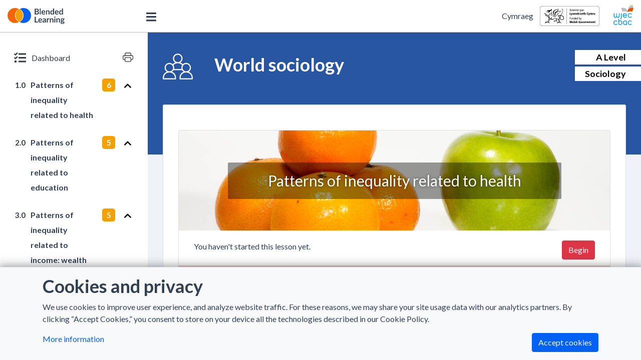

--- FILE ---
content_type: text/html
request_url: https://d3kp6tphcrvm0s.cloudfront.net/el22-23_15-8
body_size: 678
content:
<!doctype html>
<html lang="en">

<head>
  <title>Blended Learning | Dysgu Cyfunol - WJEC CBAC</title>
  <meta charset="UTF-8">
  <meta http-equiv="X-UA-Compatible" content="IE=edge">
  <meta name="viewport" content="width=device-width, initial-scale=1">
  <meta name="robots" content="noindex">
  <!-- <link rel="stylesheet" href="https://cdn.jsdelivr.net/npm/bootstrap@5.0.0-beta1/dist/css/bootstrap-utilities.min.css" /> -->
  <link href="https://fonts.googleapis.com/css2?family=Lato:ital,wght@0,100;0,300;0,400;0,700;0,900;1,100;1,300;1,400;1,700;1,900&display=swap" rel="stylesheet">
  <!-- <link rel="stylesheet" href="https://cdn.jsdelivr.net/npm/katex@0.12.0/dist/katex.min.css" integrity="sha384-AfEj0r4/OFrOo5t7NnNe46zW/tFgW6x/bCJG8FqQCEo3+Aro6EYUG4+cU+KJWu/X" crossorigin="anonymous"> -->

  <!--
  <script type="text/javascript" id="MathJax-script" async src="https://cdn.jsdelivr.net/npm/mathjax@3/es5/tex-svg.js"></script>

  <script src="https://polyfill.io/v3/polyfill.min.js?features=es6">
  </script>
  <script>
    MathJax = {
      options: {
        enableMenu: false,
      }
    };
  </script>
  -->

</head>

<!-- Don't make any changes to the body of this document!      -->
<!-- React only needs an element to use as an entry point, and -->
<!-- any scripts will be inserted automatically at build time  -->

<body>
  <div id="app"></div>
<script type="text/javascript" src="/index.js"></script></body>

--- FILE ---
content_type: image/svg+xml
request_url: https://resource.download.wjec.co.uk/vtc/branding/footer_shapes.svg
body_size: 1741
content:
<svg fill="none" height="111" viewBox="0 0 1062 111" width="1062" xmlns="http://www.w3.org/2000/svg" xmlns:xlink="http://www.w3.org/1999/xlink"><clipPath id="a"><path d="m0 0h1062v111h-1062z"/></clipPath><mask id="b" height="112" maskUnits="userSpaceOnUse" width="1062" x="0" y="0"><path d="m1062 111h1062v111h-1062z" fill="#fff" transform="matrix(-1 0 0 -1 2124 222)"/></mask><g clip-path="url(#a)"><g mask="url(#b)"><path d="m1059 95.8526 1.69 51.2004c.08 2.407-1.57 4.529-3.92 5.048l-182.4 40.272c-1.567.346-3.205-.081-4.403-1.148l-94.069-83.774c-1.473-1.312-2.037-3.368-1.439-5.249l12.783-40.1902c.488-1.533 1.683-2.738 3.212-3.2379l168.489-55.08339c1.734-.56698 3.64-.14434 4.971 1.10272l93.506 87.57597c.97.9059 1.54 2.1588 1.58 3.4834z" fill="#47bad1" opacity=".4"/><path d="m.978482 103.089-3.729072 60.423c-.14837 2.404 1.43821 4.573 3.77442 5.159l209.28117 52.561c1.556.391 3.205.011 4.434-1.021l112.605-94.631c.907-.763 1.514-1.823 1.712-2.992l16.634-98.1995c.499-2.9419-1.674-5.6636-4.654-5.8295l-270.7216-15.07115c-1.7571-.09782-3.4359.73531-4.4203 2.19369l-64.06968 94.91846c-.49892.739-.791 1.598-.845938 2.489z" fill="#47bad1" opacity=".4"/><path d="m809.323 84.7732-156.69-19.2322c-1.616-.1984-3.229.4032-4.321 1.6122l-65.477 72.4958c-3.003 3.325-.457 8.615 4.014 8.341l224.573-13.777c2.756-.17 4.854-2.541 4.686-5.297l-2.406-39.4861c-.146-2.4053-1.988-4.3631-4.379-4.6567z" fill="#a55896" opacity=".4"/><path d="m593.473 42.0776 140.548 169.4974c1.992 2.403 1.321 6.032-1.399 7.566l-220.777 124.535c-2.405 1.356-5.449.503-6.799-1.906l-125.322-223.682c-1.528-2.728-.209-6.181 2.748-7.193l205.552-70.3513c1.96-.6707 4.127-.0606 5.449 1.5339z" fill="#2855a2" opacity=".4"/><path d="m337.543 44.6855 203.885 54.8226c3.016.8109 4.564 4.1629 3.226 6.9859l-104.441 220.508c-1.182 2.495-4.161 3.555-6.653 2.366l-221.874-105.802c-2.821-1.345-3.737-4.924-1.908-7.457l122.43-169.5282c1.213-1.6793 3.335-2.4331 5.335-1.8953z" fill="#b0c600" opacity=".4"/></g></g></svg>

--- FILE ---
content_type: application/javascript
request_url: https://d3kp6tphcrvm0s.cloudfront.net/index.js
body_size: 129724
content:
!function(e){function t(t){for(var r,o,a=t[0],i=t[1],l=0,s=[];l<a.length;l++)o=a[l],Object.prototype.hasOwnProperty.call(n,o)&&n[o]&&s.push(n[o][0]),n[o]=0;for(r in i)Object.prototype.hasOwnProperty.call(i,r)&&(e[r]=i[r]);for(c&&c(t);s.length;)s.shift()()}var r={},n={3:0};function o(t){if(r[t])return r[t].exports;var n=r[t]={i:t,l:!1,exports:{}};return e[t].call(n.exports,n,n.exports,o),n.l=!0,n.exports}o.e=function(e){var t=[],r=n[e];if(0!==r)if(r)t.push(r[2]);else{var a=new Promise((function(t,o){r=n[e]=[t,o]}));t.push(r[2]=a);var i,l=document.createElement("script");l.charset="utf-8",l.timeout=120,o.nc&&l.setAttribute("nonce",o.nc),l.src=function(e){return o.p+""+({}[e]||e)+".js"}(e);var c=new Error;i=function(t){l.onerror=l.onload=null,clearTimeout(s);var r=n[e];if(0!==r){if(r){var o=t&&("load"===t.type?"missing":t.type),a=t&&t.target&&t.target.src;c.message="Loading chunk "+e+" failed.\n("+o+": "+a+")",c.name="ChunkLoadError",c.type=o,c.request=a,r[1](c)}n[e]=void 0}};var s=setTimeout((function(){i({type:"timeout",target:l})}),12e4);l.onerror=l.onload=i,document.head.appendChild(l)}return Promise.all(t)},o.m=e,o.c=r,o.d=function(e,t,r){o.o(e,t)||Object.defineProperty(e,t,{enumerable:!0,get:r})},o.r=function(e){"undefined"!=typeof Symbol&&Symbol.toStringTag&&Object.defineProperty(e,Symbol.toStringTag,{value:"Module"}),Object.defineProperty(e,"__esModule",{value:!0})},o.t=function(e,t){if(1&t&&(e=o(e)),8&t)return e;if(4&t&&"object"==typeof e&&e&&e.__esModule)return e;var r=Object.create(null);if(o.r(r),Object.defineProperty(r,"default",{enumerable:!0,value:e}),2&t&&"string"!=typeof e)for(var n in e)o.d(r,n,function(t){return e[t]}.bind(null,n));return r},o.n=function(e){var t=e&&e.__esModule?function(){return e.default}:function(){return e};return o.d(t,"a",t),t},o.o=function(e,t){return Object.prototype.hasOwnProperty.call(e,t)},o.p="/",o.oe=function(e){throw console.error(e),e};var a=window.webpackJsonp=window.webpackJsonp||[],i=a.push.bind(a);a.push=t,a=a.slice();for(var l=0;l<a.length;l++)t(a[l]);var c=i;o(o.s=263)}([function(e,t,r){"use strict";e.exports=r(256)},function(e,t,r){"use strict";function n(){return(n=Object.assign||function(e){for(var t=1;t<arguments.length;t++){var r=arguments[t];for(var n in r)Object.prototype.hasOwnProperty.call(r,n)&&(e[n]=r[n])}return e}).apply(this,arguments)}r.d(t,"a",(function(){return n}))},function(e,t,r){"use strict";function n(e,t){if(null==e)return{};var r,n,o={},a=Object.keys(e);for(n=0;n<a.length;n++)r=a[n],t.indexOf(r)>=0||(o[r]=e[r]);return o}r.d(t,"a",(function(){return n}))},function(e,t,r){var n;
/*!
  Copyright (c) 2018 Jed Watson.
  Licensed under the MIT License (MIT), see
  http://jedwatson.github.io/classnames
*/!function(){"use strict";var r={}.hasOwnProperty;function o(){for(var e=[],t=0;t<arguments.length;t++){var n=arguments[t];if(n){var a=typeof n;if("string"===a||"number"===a)e.push(n);else if(Array.isArray(n)){if(n.length){var i=o.apply(null,n);i&&e.push(i)}}else if("object"===a)if(n.toString===Object.prototype.toString)for(var l in n)r.call(n,l)&&n[l]&&e.push(l);else e.push(n.toString())}}return e.join(" ")}e.exports?(o.default=o,e.exports=o):void 0===(n=function(){return o}.apply(t,[]))||(e.exports=n)}()},function(e,t,r){e.exports=r(260)()},function(e,t,r){"use strict";r.d(t,"a",(function(){return i}));r(1);var n=r(0),o=r.n(n),a=o.a.createContext({});a.Consumer,a.Provider;function i(e,t){var r=Object(n.useContext)(a);return e||r[t]||t}},function(e,t,r){var n=r(11),o=r(38).f,a=r(35),i=r(39),l=r(98),c=r(122),s=r(105);e.exports=function(e,t){var r,u,d,f,p,m=e.target,b=e.global,g=e.stat;if(r=b?n:g?n[m]||l(m,{}):(n[m]||{}).prototype)for(u in t){if(f=t[u],d=e.noTargetGet?(p=o(r,u))&&p.value:r[u],!s(b?u:m+(g?".":"#")+u,e.forced)&&void 0!==d){if(typeof f==typeof d)continue;c(f,d)}(e.sham||d&&d.sham)&&a(f,"sham",!0),i(r,u,f,e)}}},function(e,t,r){"use strict";var n=r(1),o=r(2),a=r(3),i=r.n(a),l=/-(.)/g;var c=r(0),s=r.n(c),u=r(5);r.d(t,"a",(function(){return p}));var d=["className","bsPrefix","as"],f=function(e){return e[0].toUpperCase()+(t=e,t.replace(l,(function(e,t){return t.toUpperCase()}))).slice(1);var t};function p(e,t){var r=void 0===t?{}:t,a=r.displayName,l=void 0===a?f(e):a,c=r.Component,p=r.defaultProps,m=s.a.forwardRef((function(t,r){var a=t.className,l=t.bsPrefix,f=t.as,p=void 0===f?c||"div":f,m=Object(o.a)(t,d),b=Object(u.a)(l,e);return s.a.createElement(p,Object(n.a)({ref:r,className:i()(a,b)},m))}));return m.defaultProps=p,m.displayName=l,m}},function(e,t,r){"use strict";r.d(t,"a",(function(){return a}));var n=r(0),o=r(94);function a(e){var t=Object(o.a)(e);return Object(n.useCallback)((function(){return t.current&&t.current.apply(t,arguments)}),[t])}},function(e,t){e.exports=function(e){try{return!!e()}catch(e){return!0}}},function(e,t,r){"use strict";var n=r(1),o=r(2),a=r(0);r(49);function i(e){return"default"+e.charAt(0).toUpperCase()+e.substr(1)}function l(e){var t=function(e,t){if("object"!=typeof e||null===e)return e;var r=e[Symbol.toPrimitive];if(void 0!==r){var n=r.call(e,t||"default");if("object"!=typeof n)return n;throw new TypeError("@@toPrimitive must return a primitive value.")}return("string"===t?String:Number)(e)}(e,"string");return"symbol"==typeof t?t:String(t)}function c(e,t,r){var n=Object(a.useRef)(void 0!==e),o=Object(a.useState)(t),i=o[0],l=o[1],c=void 0!==e,s=n.current;return n.current=c,!c&&s&&i!==t&&l(t),[c?e:i,Object(a.useCallback)((function(e){for(var t=arguments.length,n=new Array(t>1?t-1:0),o=1;o<t;o++)n[o-1]=arguments[o];r&&r.apply(void 0,[e].concat(n)),l(e)}),[r])]}function s(e,t){return Object.keys(t).reduce((function(r,a){var s,u=r,d=u[i(a)],f=u[a],p=Object(o.a)(u,[i(a),a].map(l)),m=t[a],b=c(f,d,e[m]),g=b[0],h=b[1];return Object(n.a)({},p,((s={})[a]=g,s[m]=h,s))}),e)}r(33);function u(){var e=this.constructor.getDerivedStateFromProps(this.props,this.state);null!=e&&this.setState(e)}function d(e){this.setState(function(t){var r=this.constructor.getDerivedStateFromProps(e,t);return null!=r?r:null}.bind(this))}function f(e,t){try{var r=this.props,n=this.state;this.props=e,this.state=t,this.__reactInternalSnapshotFlag=!0,this.__reactInternalSnapshot=this.getSnapshotBeforeUpdate(r,n)}finally{this.props=r,this.state=n}}u.__suppressDeprecationWarning=!0,d.__suppressDeprecationWarning=!0,f.__suppressDeprecationWarning=!0;r.d(t,"a",(function(){return s})),r.d(t,"b",(function(){return c}))},function(e,t,r){(function(t){var r=function(e){return e&&e.Math==Math&&e};e.exports=r("object"==typeof globalThis&&globalThis)||r("object"==typeof window&&window)||r("object"==typeof self&&self)||r("object"==typeof t&&t)||Function("return this")()}).call(this,r(153))},function(e,t,r){var n=r(96);e.exports=function(e){return Object(n(e))}},function(e,t,r){var n=r(9);e.exports=!n((function(){return 7!=Object.defineProperty({},1,{get:function(){return 7}})[1]}))},function(e,t){e.exports=function(e){return"object"==typeof e?null!==e:"function"==typeof e}},function(e,t,r){"use strict";var n=r(0),o=r.n(n).a.createContext({controlId:void 0});t.a=o},function(e,t,r){var n=r(11),o=r(100),a=r(21),i=r(80),l=r(106),c=r(126),s=o("wks"),u=n.Symbol,d=c?u:u&&u.withoutSetter||i;e.exports=function(e){return a(s,e)||(l&&a(u,e)?s[e]=u[e]:s[e]=d("Symbol."+e)),s[e]}},function(e,t,r){var n=r(124),o=r(21),a=r(129),i=r(18).f;e.exports=function(e){var t=n.Symbol||(n.Symbol={});o(t,e)||i(t,e,{value:a.f(e)})}},function(e,t,r){var n=r(13),o=r(120),a=r(31),i=r(54),l=Object.defineProperty;t.f=n?l:function(e,t,r){if(a(e),t=i(t,!0),a(r),o)try{return l(e,t,r)}catch(e){}if("get"in r||"set"in r)throw TypeError("Accessors not supported");return"value"in r&&(e[t]=r.value),e}},function(e,t,r){"use strict";var n=r(1),o=r(2),a=r(0),i=r.n(a),l=r(34),c=["as","disabled","onKeyDown"];function s(e){return!e||"#"===e.trim()}var u=i.a.forwardRef((function(e,t){var r=e.as,a=void 0===r?"a":r,u=e.disabled,d=e.onKeyDown,f=Object(o.a)(e,c),p=function(e){var t=f.href,r=f.onClick;(u||s(t))&&e.preventDefault(),u?e.stopPropagation():r&&r(e)};return s(f.href)&&(f.role=f.role||"button",f.href=f.href||"#"),u&&(f.tabIndex=-1,f["aria-disabled"]=!0),i.a.createElement(a,Object(n.a)({ref:t},f,{onClick:p,onKeyDown:Object(l.a)((function(e){" "===e.key&&(e.preventDefault(),p(e))}),d)}))}));u.displayName="SafeAnchor",t.a=u},function(e,t,r){var n=r(55),o=Math.min;e.exports=function(e){return e>0?o(n(e),9007199254740991):0}},function(e,t){var r={}.hasOwnProperty;e.exports=function(e,t){return r.call(e,t)}},function(e,t,r){var n=r(13),o=r(9),a=r(21),i=Object.defineProperty,l={},c=function(e){throw e};e.exports=function(e,t){if(a(l,e))return l[e];t||(t={});var r=[][e],s=!!a(t,"ACCESSORS")&&t.ACCESSORS,u=a(t,0)?t[0]:c,d=a(t,1)?t[1]:void 0;return l[e]=!!r&&!o((function(){if(s&&!n)return!0;var e={length:-1};s?i(e,1,{enumerable:!0,get:c}):e[1]=1,r.call(e,u,d)}))}},function(e,t,r){"use strict";var n=r(24);function o(e,t){return function(e){var t=Object(n.a)(e);return t&&t.defaultView||window}(e).getComputedStyle(e,t)}var a=/([A-Z])/g;var i=/^ms-/;function l(e){return function(e){return e.replace(a,"-$1").toLowerCase()}(e).replace(i,"-ms-")}var c=/^((translate|rotate|scale)(X|Y|Z|3d)?|matrix(3d)?|perspective|skew(X|Y)?)$/i;t.a=function(e,t){var r="",n="";if("string"==typeof t)return e.style.getPropertyValue(l(t))||o(e).getPropertyValue(l(t));Object.keys(t).forEach((function(o){var a=t[o];a||0===a?!function(e){return!(!e||!c.test(e))}(o)?r+=l(o)+": "+a+";":n+=o+"("+a+") ":e.style.removeProperty(l(o))})),n&&(r+="transform: "+n+";"),e.style.cssText+=";"+r}},function(e,t,r){"use strict";function n(e){return e&&e.ownerDocument||document}r.d(t,"a",(function(){return n}))},function(e,t,r){var n=r(67),o=r(96);e.exports=function(e){return n(o(e))}},function(e,t,r){"use strict";!function e(){if("undefined"!=typeof __REACT_DEVTOOLS_GLOBAL_HOOK__&&"function"==typeof __REACT_DEVTOOLS_GLOBAL_HOOK__.checkDCE){0;try{__REACT_DEVTOOLS_GLOBAL_HOOK__.checkDCE(e)}catch(e){console.error(e)}}}(),e.exports=r(257)},function(e,t,r){"use strict";r.d(t,"b",(function(){return a})),r.d(t,"a",(function(){return i}));var n=r(0),o=r.n(n);function a(e,t){var r=0;return o.a.Children.map(e,(function(e){return o.a.isValidElement(e)?t(e,r++):e}))}function i(e,t){var r=0;o.a.Children.forEach(e,(function(e){o.a.isValidElement(e)&&t(e,r++)}))}},function(e,t,r){"use strict";var n=r(2),o=r(33),a=(r(4),r(0)),i=r.n(a),l=r(26),c=r.n(l),s=!1,u=i.a.createContext(null);r.d(t,"c",(function(){return d})),r.d(t,"b",(function(){return f})),r.d(t,"a",(function(){return p})),r.d(t,"d",(function(){return m}));var d="exited",f="entering",p="entered",m="exiting",b=function(e){function t(t,r){var n;n=e.call(this,t,r)||this;var o,a=r&&!r.isMounting?t.enter:t.appear;return n.appearStatus=null,t.in?a?(o=d,n.appearStatus=f):o=p:o=t.unmountOnExit||t.mountOnEnter?"unmounted":d,n.state={status:o},n.nextCallback=null,n}Object(o.a)(t,e),t.getDerivedStateFromProps=function(e,t){return e.in&&"unmounted"===t.status?{status:d}:null};var r=t.prototype;return r.componentDidMount=function(){this.updateStatus(!0,this.appearStatus)},r.componentDidUpdate=function(e){var t=null;if(e!==this.props){var r=this.state.status;this.props.in?r!==f&&r!==p&&(t=f):r!==f&&r!==p||(t=m)}this.updateStatus(!1,t)},r.componentWillUnmount=function(){this.cancelNextCallback()},r.getTimeouts=function(){var e,t,r,n=this.props.timeout;return e=t=r=n,null!=n&&"number"!=typeof n&&(e=n.exit,t=n.enter,r=void 0!==n.appear?n.appear:t),{exit:e,enter:t,appear:r}},r.updateStatus=function(e,t){void 0===e&&(e=!1),null!==t?(this.cancelNextCallback(),t===f?this.performEnter(e):this.performExit()):this.props.unmountOnExit&&this.state.status===d&&this.setState({status:"unmounted"})},r.performEnter=function(e){var t=this,r=this.props.enter,n=this.context?this.context.isMounting:e,o=this.props.nodeRef?[n]:[c.a.findDOMNode(this),n],a=o[0],i=o[1],l=this.getTimeouts(),u=n?l.appear:l.enter;!e&&!r||s?this.safeSetState({status:p},(function(){t.props.onEntered(a)})):(this.props.onEnter(a,i),this.safeSetState({status:f},(function(){t.props.onEntering(a,i),t.onTransitionEnd(u,(function(){t.safeSetState({status:p},(function(){t.props.onEntered(a,i)}))}))})))},r.performExit=function(){var e=this,t=this.props.exit,r=this.getTimeouts(),n=this.props.nodeRef?void 0:c.a.findDOMNode(this);t&&!s?(this.props.onExit(n),this.safeSetState({status:m},(function(){e.props.onExiting(n),e.onTransitionEnd(r.exit,(function(){e.safeSetState({status:d},(function(){e.props.onExited(n)}))}))}))):this.safeSetState({status:d},(function(){e.props.onExited(n)}))},r.cancelNextCallback=function(){null!==this.nextCallback&&(this.nextCallback.cancel(),this.nextCallback=null)},r.safeSetState=function(e,t){t=this.setNextCallback(t),this.setState(e,t)},r.setNextCallback=function(e){var t=this,r=!0;return this.nextCallback=function(n){r&&(r=!1,t.nextCallback=null,e(n))},this.nextCallback.cancel=function(){r=!1},this.nextCallback},r.onTransitionEnd=function(e,t){this.setNextCallback(t);var r=this.props.nodeRef?this.props.nodeRef.current:c.a.findDOMNode(this),n=null==e&&!this.props.addEndListener;if(r&&!n){if(this.props.addEndListener){var o=this.props.nodeRef?[this.nextCallback]:[r,this.nextCallback],a=o[0],i=o[1];this.props.addEndListener(a,i)}null!=e&&setTimeout(this.nextCallback,e)}else setTimeout(this.nextCallback,0)},r.render=function(){var e=this.state.status;if("unmounted"===e)return null;var t=this.props,r=t.children,o=(t.in,t.mountOnEnter,t.unmountOnExit,t.appear,t.enter,t.exit,t.timeout,t.addEndListener,t.onEnter,t.onEntering,t.onEntered,t.onExit,t.onExiting,t.onExited,t.nodeRef,Object(n.a)(t,["children","in","mountOnEnter","unmountOnExit","appear","enter","exit","timeout","addEndListener","onEnter","onEntering","onEntered","onExit","onExiting","onExited","nodeRef"]));return i.a.createElement(u.Provider,{value:null},"function"==typeof r?r(e,o):i.a.cloneElement(i.a.Children.only(r),o))},t}(i.a.Component);function g(){}b.contextType=u,b.propTypes={},b.defaultProps={in:!1,mountOnEnter:!1,unmountOnExit:!1,appear:!1,enter:!0,exit:!0,onEnter:g,onEntering:g,onEntered:g,onExit:g,onExiting:g,onExited:g},b.UNMOUNTED="unmounted",b.EXITED=d,b.ENTERING=f,b.ENTERED=p,b.EXITING=m;t.e=b},function(e,t){e.exports=function(e){if("function"!=typeof e)throw TypeError(String(e)+" is not a function");return e}},function(e,t,r){"use strict";var n=r(61),o=r(76);t.a=function(e,t,r,a){return Object(n.a)(e,t,r,a),function(){Object(o.a)(e,t,r,a)}}},function(e,t,r){var n=r(14);e.exports=function(e){if(!n(e))throw TypeError(String(e)+" is not an object");return e}},function(e,t,r){var n=r(16),o=r(70),a=r(18),i=n("unscopables"),l=Array.prototype;null==l[i]&&a.f(l,i,{configurable:!0,value:o(null)}),e.exports=function(e){l[i][e]=!0}},function(e,t,r){"use strict";function n(e,t){return(n=Object.setPrototypeOf||function(e,t){return e.__proto__=t,e})(e,t)}function o(e,t){e.prototype=Object.create(t.prototype),e.prototype.constructor=e,n(e,t)}r.d(t,"a",(function(){return o}))},function(e,t,r){"use strict";t.a=function(){for(var e=arguments.length,t=new Array(e),r=0;r<e;r++)t[r]=arguments[r];return t.filter((function(e){return null!=e})).reduce((function(e,t){if("function"!=typeof t)throw new Error("Invalid Argument Type, must only provide functions, undefined, or null.");return null===e?t:function(){for(var r=arguments.length,n=new Array(r),o=0;o<r;o++)n[o]=arguments[o];e.apply(this,n),t.apply(this,n)}}),null)}},function(e,t,r){var n=r(13),o=r(18),a=r(52);e.exports=n?function(e,t,r){return o.f(e,t,a(1,r))}:function(e,t,r){return e[t]=r,e}},function(e,t,r){"use strict";var n=r(9);e.exports=function(e,t){var r=[][e];return!!r&&n((function(){r.call(null,t||function(){throw 1},1)}))}},function(e,t,r){"use strict";var n=function(){};e.exports=n},function(e,t,r){var n=r(13),o=r(78),a=r(52),i=r(25),l=r(54),c=r(21),s=r(120),u=Object.getOwnPropertyDescriptor;t.f=n?u:function(e,t){if(e=i(e),t=l(t,!0),s)try{return u(e,t)}catch(e){}if(c(e,t))return a(!o.f.call(e,t),e[t])}},function(e,t,r){var n=r(11),o=r(35),a=r(21),i=r(98),l=r(99),c=r(40),s=c.get,u=c.enforce,d=String(String).split("String");(e.exports=function(e,t,r,l){var c=!!l&&!!l.unsafe,s=!!l&&!!l.enumerable,f=!!l&&!!l.noTargetGet;"function"==typeof r&&("string"!=typeof t||a(r,"name")||o(r,"name",t),u(r).source=d.join("string"==typeof t?t:"")),e!==n?(c?!f&&e[t]&&(s=!0):delete e[t],s?e[t]=r:o(e,t,r)):s?e[t]=r:i(t,r)})(Function.prototype,"toString",(function(){return"function"==typeof this&&s(this).source||l(this)}))},function(e,t,r){var n,o,a,i=r(155),l=r(11),c=r(14),s=r(35),u=r(21),d=r(79),f=r(68),p=l.WeakMap;if(i){var m=new p,b=m.get,g=m.has,h=m.set;n=function(e,t){return h.call(m,e,t),t},o=function(e){return b.call(m,e)||{}},a=function(e){return g.call(m,e)}}else{var v=d("state");f[v]=!0,n=function(e,t){return s(e,v,t),t},o=function(e){return u(e,v)?e[v]:{}},a=function(e){return u(e,v)}}e.exports={set:n,get:o,has:a,enforce:function(e){return a(e)?o(e):n(e,{})},getterFor:function(e){return function(t){var r;if(!c(t)||(r=o(t)).type!==e)throw TypeError("Incompatible receiver, "+e+" required");return r}}}},function(e,t,r){var n=r(124),o=r(11),a=function(e){return"function"==typeof e?e:void 0};e.exports=function(e,t){return arguments.length<2?a(n[e])||a(o[e]):n[e]&&n[e][t]||o[e]&&o[e][t]}},function(e,t,r){var n=r(58),o=r(67),a=r(12),i=r(20),l=r(71),c=[].push,s=function(e){var t=1==e,r=2==e,s=3==e,u=4==e,d=6==e,f=5==e||d;return function(p,m,b,g){for(var h,v,x=a(p),y=o(x),w=n(m,b,3),k=i(y.length),O=0,E=g||l,j=t?E(p,k):r?E(p,0):void 0;k>O;O++)if((f||O in y)&&(v=w(h=y[O],O,x),e))if(t)j[O]=v;else if(v)switch(e){case 3:return!0;case 5:return h;case 6:return O;case 2:c.call(j,h)}else if(u)return!1;return d?-1:s||u?u:j}};e.exports={forEach:s(0),map:s(1),filter:s(2),some:s(3),every:s(4),find:s(5),findIndex:s(6)}},function(e,t,r){"use strict";t.a=!("undefined"==typeof window||!window.document||!window.document.createElement)},function(e,t,r){"use strict";var n=r(1),o=r(2),a=r(3),i=r.n(a),l=(r(86),r(0)),c=r.n(l),s=r(65),u=r(15),d=r(5),f=["id","bsPrefix","bsCustomPrefix","className","type","isValid","isInvalid","isStatic","as"],p=c.a.forwardRef((function(e,t){var r=e.id,a=e.bsPrefix,s=e.bsCustomPrefix,p=e.className,m=e.type,b=void 0===m?"checkbox":m,g=e.isValid,h=void 0!==g&&g,v=e.isInvalid,x=void 0!==v&&v,y=e.isStatic,w=e.as,k=void 0===w?"input":w,O=Object(o.a)(e,f),E=Object(l.useContext)(u.a),j=E.controlId,C=E.custom?[s,"custom-control-input"]:[a,"form-check-input"],S=C[0],T=C[1];return a=Object(d.a)(S,T),c.a.createElement(k,Object(n.a)({},O,{ref:t,type:b,id:r||j,className:i()(p,a,h&&"is-valid",x&&"is-invalid",y&&"position-static")}))}));p.displayName="FormCheckInput";var m=p,b=["bsPrefix","bsCustomPrefix","className","htmlFor"],g=c.a.forwardRef((function(e,t){var r=e.bsPrefix,a=e.bsCustomPrefix,s=e.className,f=e.htmlFor,p=Object(o.a)(e,b),m=Object(l.useContext)(u.a),g=m.controlId,h=m.custom?[a,"custom-control-label"]:[r,"form-check-label"],v=h[0],x=h[1];return r=Object(d.a)(v,x),c.a.createElement("label",Object(n.a)({},p,{ref:t,htmlFor:f||g,className:i()(s,r)}))}));g.displayName="FormCheckLabel";var h=g,v=["id","bsPrefix","bsCustomPrefix","inline","disabled","isValid","isInvalid","feedbackTooltip","feedback","className","style","title","type","label","children","custom","as"],x=c.a.forwardRef((function(e,t){var r=e.id,a=e.bsPrefix,f=e.bsCustomPrefix,p=e.inline,b=void 0!==p&&p,g=e.disabled,x=void 0!==g&&g,y=e.isValid,w=void 0!==y&&y,k=e.isInvalid,O=void 0!==k&&k,E=e.feedbackTooltip,j=void 0!==E&&E,C=e.feedback,S=e.className,T=e.style,N=e.title,P=void 0===N?"":N,_=e.type,R=void 0===_?"checkbox":_,z=e.label,A=e.children,I=e.custom,M=e.as,L=void 0===M?"input":M,F=Object(o.a)(e,v),D="switch"===R||I,B=D?[f,"custom-control"]:[a,"form-check"],U=B[0],H=B[1];a=Object(d.a)(U,H);var V=Object(l.useContext)(u.a).controlId,W=Object(l.useMemo)((function(){return{controlId:r||V,custom:D}}),[V,D,r]),K=D||null!=z&&!1!==z&&!A,$=c.a.createElement(m,Object(n.a)({},F,{type:"switch"===R?"checkbox":R,ref:t,isValid:w,isInvalid:O,isStatic:!K,disabled:x,as:L}));return c.a.createElement(u.a.Provider,{value:W},c.a.createElement("div",{style:T,className:i()(S,a,D&&"custom-"+R,b&&a+"-inline")},A||c.a.createElement(c.a.Fragment,null,$,K&&c.a.createElement(h,{title:P},z),(w||O)&&c.a.createElement(s.a,{type:w?"valid":"invalid",tooltip:j},C))))}));x.displayName="FormCheck",x.Input=m,x.Label=h;t.a=x},function(e,t){e.exports=!1},function(e,t,r){var n=r(18).f,o=r(21),a=r(16)("toStringTag");e.exports=function(e,t,r){e&&!o(e=r?e:e.prototype,a)&&n(e,a,{configurable:!0,value:t})}},function(e,t,r){"use strict";var n=r(54),o=r(18),a=r(52);e.exports=function(e,t,r){var i=n(t);i in e?o.f(e,i,a(0,r)):e[i]=r}},function(e,t,r){var n=r(31),o=r(133),a=r(20),i=r(58),l=r(134),c=r(132),s=function(e,t){this.stopped=e,this.result=t};(e.exports=function(e,t,r,u,d){var f,p,m,b,g,h,v,x=i(t,r,u?2:1);if(d)f=e;else{if("function"!=typeof(p=l(e)))throw TypeError("Target is not iterable");if(o(p)){for(m=0,b=a(e.length);b>m;m++)if((g=u?x(n(v=e[m])[0],v[1]):x(e[m]))&&g instanceof s)return g;return new s(!1)}f=p.call(e)}for(h=f.next;!(v=h.call(f)).done;)if("object"==typeof(g=c(f,x,v.value,u))&&g&&g instanceof s)return g;return new s(!1)}).stop=function(e){return new s(!0,e)}},function(e,t,r){"use strict";e.exports=function(e,t,r,n,o,a,i,l){if(!e){var c;if(void 0===t)c=new Error("Minified exception occurred; use the non-minified dev environment for the full error message and additional helpful warnings.");else{var s=[r,n,o,a,i,l],u=0;(c=new Error(t.replace(/%s/g,(function(){return s[u++]})))).name="Invariant Violation"}throw c.framesToPop=1,c}}},function(e,t,r){"use strict";var n=function(e){for(var t,r=0,n=0,o=e.length;o>=4;++n,o-=4)t=1540483477*(65535&(t=255&e.charCodeAt(n)|(255&e.charCodeAt(++n))<<8|(255&e.charCodeAt(++n))<<16|(255&e.charCodeAt(++n))<<24))+(59797*(t>>>16)<<16),r=1540483477*(65535&(t^=t>>>24))+(59797*(t>>>16)<<16)^1540483477*(65535&r)+(59797*(r>>>16)<<16);switch(o){case 3:r^=(255&e.charCodeAt(n+2))<<16;case 2:r^=(255&e.charCodeAt(n+1))<<8;case 1:r=1540483477*(65535&(r^=255&e.charCodeAt(n)))+(59797*(r>>>16)<<16)}return(((r=1540483477*(65535&(r^=r>>>13))+(59797*(r>>>16)<<16))^r>>>15)>>>0).toString(36)},o={animationIterationCount:1,borderImageOutset:1,borderImageSlice:1,borderImageWidth:1,boxFlex:1,boxFlexGroup:1,boxOrdinalGroup:1,columnCount:1,columns:1,flex:1,flexGrow:1,flexPositive:1,flexShrink:1,flexNegative:1,flexOrder:1,gridRow:1,gridRowEnd:1,gridRowSpan:1,gridRowStart:1,gridColumn:1,gridColumnEnd:1,gridColumnSpan:1,gridColumnStart:1,msGridRow:1,msGridRowSpan:1,msGridColumn:1,msGridColumnSpan:1,fontWeight:1,lineHeight:1,opacity:1,order:1,orphans:1,tabSize:1,widows:1,zIndex:1,zoom:1,WebkitLineClamp:1,fillOpacity:1,floodOpacity:1,stopOpacity:1,strokeDasharray:1,strokeDashoffset:1,strokeMiterlimit:1,strokeOpacity:1,strokeWidth:1};var a=function(e){var t={};return function(r){return void 0===t[r]&&(t[r]=e(r)),t[r]}};r.d(t,"a",(function(){return b}));var i=/[A-Z]|^ms/g,l=/_EMO_([^_]+?)_([^]*?)_EMO_/g,c=function(e){return 45===e.charCodeAt(1)},s=function(e){return null!=e&&"boolean"!=typeof e},u=a((function(e){return c(e)?e:e.replace(i,"-$&").toLowerCase()})),d=function(e,t){switch(e){case"animation":case"animationName":if("string"==typeof t)return t.replace(l,(function(e,t,r){return p={name:t,styles:r,next:p},t}))}return 1===o[e]||c(e)||"number"!=typeof t||0===t?t:t+"px"};function f(e,t,r,n){if(null==r)return"";if(void 0!==r.__emotion_styles)return r;switch(typeof r){case"boolean":return"";case"object":if(1===r.anim)return p={name:r.name,styles:r.styles,next:p},r.name;if(void 0!==r.styles){var o=r.next;if(void 0!==o)for(;void 0!==o;)p={name:o.name,styles:o.styles,next:p},o=o.next;return r.styles+";"}return function(e,t,r){var n="";if(Array.isArray(r))for(var o=0;o<r.length;o++)n+=f(e,t,r[o],!1);else for(var a in r){var i=r[a];if("object"!=typeof i)null!=t&&void 0!==t[i]?n+=a+"{"+t[i]+"}":s(i)&&(n+=u(a)+":"+d(a,i)+";");else if(!Array.isArray(i)||"string"!=typeof i[0]||null!=t&&void 0!==t[i[0]]){var l=f(e,t,i,!1);switch(a){case"animation":case"animationName":n+=u(a)+":"+l+";";break;default:n+=a+"{"+l+"}"}}else for(var c=0;c<i.length;c++)s(i[c])&&(n+=u(a)+":"+d(a,i[c])+";")}return n}(e,t,r);case"function":if(void 0!==e){var a=p,i=r(e);return p=a,f(e,t,i,n)}break;case"string":}if(null==t)return r;var l=t[r];return void 0===l||n?r:l}var p,m=/label:\s*([^\s;\n{]+)\s*;/g;var b=function(e,t,r){if(1===e.length&&"object"==typeof e[0]&&null!==e[0]&&void 0!==e[0].styles)return e[0];var o=!0,a="";p=void 0;var i=e[0];null==i||void 0===i.raw?(o=!1,a+=f(r,t,i,!1)):a+=i[0];for(var l=1;l<e.length;l++)a+=f(r,t,e[l],46===a.charCodeAt(a.length-1)),o&&(a+=i[l]);m.lastIndex=0;for(var c,s="";null!==(c=m.exec(a));)s+="-"+c[1];return{name:n(a)+s,styles:a,next:p}}},function(e,t,r){"use strict";var n=r(152),o=r.n(n),a=r(0);var i=function(){function e(e){this.isSpeedy=void 0===e.speedy||e.speedy,this.tags=[],this.ctr=0,this.nonce=e.nonce,this.key=e.key,this.container=e.container,this.before=null}var t=e.prototype;return t.insert=function(e){if(this.ctr%(this.isSpeedy?65e3:1)==0){var t,r=function(e){var t=document.createElement("style");return t.setAttribute("data-emotion",e.key),void 0!==e.nonce&&t.setAttribute("nonce",e.nonce),t.appendChild(document.createTextNode("")),t}(this);t=0===this.tags.length?this.before:this.tags[this.tags.length-1].nextSibling,this.container.insertBefore(r,t),this.tags.push(r)}var n=this.tags[this.tags.length-1];if(this.isSpeedy){var o=function(e){if(e.sheet)return e.sheet;for(var t=0;t<document.styleSheets.length;t++)if(document.styleSheets[t].ownerNode===e)return document.styleSheets[t]}(n);try{var a=105===e.charCodeAt(1)&&64===e.charCodeAt(0);o.insertRule(e,a?0:o.cssRules.length)}catch(e){0}}else n.appendChild(document.createTextNode(e));this.ctr++},t.flush=function(){this.tags.forEach((function(e){return e.parentNode.removeChild(e)})),this.tags=[],this.ctr=0},e}();var l=function(e){function t(e,t,n){var o=t.trim().split(m);t=o;var a=o.length,i=e.length;switch(i){case 0:case 1:var l=0;for(e=0===i?"":e[0]+" ";l<a;++l)t[l]=r(e,t[l],n).trim();break;default:var c=l=0;for(t=[];l<a;++l)for(var s=0;s<i;++s)t[c++]=r(e[s]+" ",o[l],n).trim()}return t}function r(e,t,r){var n=t.charCodeAt(0);switch(33>n&&(n=(t=t.trim()).charCodeAt(0)),n){case 38:return t.replace(b,"$1"+e.trim());case 58:return e.trim()+t.replace(b,"$1"+e.trim());default:if(0<1*r&&0<t.indexOf("\f"))return t.replace(b,(58===e.charCodeAt(0)?"":"$1")+e.trim())}return e+t}function n(e,t,r,a){var i=e+";",l=2*t+3*r+4*a;if(944===l){e=i.indexOf(":",9)+1;var c=i.substring(e,i.length-1).trim();return c=i.substring(0,e).trim()+c+";",1===N||2===N&&o(c,1)?"-webkit-"+c+c:c}if(0===N||2===N&&!o(i,1))return i;switch(l){case 1015:return 97===i.charCodeAt(10)?"-webkit-"+i+i:i;case 951:return 116===i.charCodeAt(3)?"-webkit-"+i+i:i;case 963:return 110===i.charCodeAt(5)?"-webkit-"+i+i:i;case 1009:if(100!==i.charCodeAt(4))break;case 969:case 942:return"-webkit-"+i+i;case 978:return"-webkit-"+i+"-moz-"+i+i;case 1019:case 983:return"-webkit-"+i+"-moz-"+i+"-ms-"+i+i;case 883:if(45===i.charCodeAt(8))return"-webkit-"+i+i;if(0<i.indexOf("image-set(",11))return i.replace(j,"$1-webkit-$2")+i;break;case 932:if(45===i.charCodeAt(4))switch(i.charCodeAt(5)){case 103:return"-webkit-box-"+i.replace("-grow","")+"-webkit-"+i+"-ms-"+i.replace("grow","positive")+i;case 115:return"-webkit-"+i+"-ms-"+i.replace("shrink","negative")+i;case 98:return"-webkit-"+i+"-ms-"+i.replace("basis","preferred-size")+i}return"-webkit-"+i+"-ms-"+i+i;case 964:return"-webkit-"+i+"-ms-flex-"+i+i;case 1023:if(99!==i.charCodeAt(8))break;return"-webkit-box-pack"+(c=i.substring(i.indexOf(":",15)).replace("flex-","").replace("space-between","justify"))+"-webkit-"+i+"-ms-flex-pack"+c+i;case 1005:return f.test(i)?i.replace(d,":-webkit-")+i.replace(d,":-moz-")+i:i;case 1e3:switch(t=(c=i.substring(13).trim()).indexOf("-")+1,c.charCodeAt(0)+c.charCodeAt(t)){case 226:c=i.replace(x,"tb");break;case 232:c=i.replace(x,"tb-rl");break;case 220:c=i.replace(x,"lr");break;default:return i}return"-webkit-"+i+"-ms-"+c+i;case 1017:if(-1===i.indexOf("sticky",9))break;case 975:switch(t=(i=e).length-10,l=(c=(33===i.charCodeAt(t)?i.substring(0,t):i).substring(e.indexOf(":",7)+1).trim()).charCodeAt(0)+(0|c.charCodeAt(7))){case 203:if(111>c.charCodeAt(8))break;case 115:i=i.replace(c,"-webkit-"+c)+";"+i;break;case 207:case 102:i=i.replace(c,"-webkit-"+(102<l?"inline-":"")+"box")+";"+i.replace(c,"-webkit-"+c)+";"+i.replace(c,"-ms-"+c+"box")+";"+i}return i+";";case 938:if(45===i.charCodeAt(5))switch(i.charCodeAt(6)){case 105:return c=i.replace("-items",""),"-webkit-"+i+"-webkit-box-"+c+"-ms-flex-"+c+i;case 115:return"-webkit-"+i+"-ms-flex-item-"+i.replace(k,"")+i;default:return"-webkit-"+i+"-ms-flex-line-pack"+i.replace("align-content","").replace(k,"")+i}break;case 973:case 989:if(45!==i.charCodeAt(3)||122===i.charCodeAt(4))break;case 931:case 953:if(!0===E.test(e))return 115===(c=e.substring(e.indexOf(":")+1)).charCodeAt(0)?n(e.replace("stretch","fill-available"),t,r,a).replace(":fill-available",":stretch"):i.replace(c,"-webkit-"+c)+i.replace(c,"-moz-"+c.replace("fill-",""))+i;break;case 962:if(i="-webkit-"+i+(102===i.charCodeAt(5)?"-ms-"+i:"")+i,211===r+a&&105===i.charCodeAt(13)&&0<i.indexOf("transform",10))return i.substring(0,i.indexOf(";",27)+1).replace(p,"$1-webkit-$2")+i}return i}function o(e,t){var r=e.indexOf(1===t?":":"{"),n=e.substring(0,3!==t?r:10);return r=e.substring(r+1,e.length-1),z(2!==t?n:n.replace(O,"$1"),r,t)}function a(e,t){var r=n(t,t.charCodeAt(0),t.charCodeAt(1),t.charCodeAt(2));return r!==t+";"?r.replace(w," or ($1)").substring(4):"("+t+")"}function i(e,t,r,n,o,a,i,l,s,u){for(var d,f=0,p=t;f<R;++f)switch(d=_[f].call(c,e,p,r,n,o,a,i,l,s,u)){case void 0:case!1:case!0:case null:break;default:p=d}if(p!==t)return p}function l(e){return void 0!==(e=e.prefix)&&(z=null,e?"function"!=typeof e?N=1:(N=2,z=e):N=0),l}function c(e,r){var l=e;if(33>l.charCodeAt(0)&&(l=l.trim()),l=[l],0<R){var c=i(-1,r,l,l,S,C,0,0,0,0);void 0!==c&&"string"==typeof c&&(r=c)}var d=function e(r,l,c,d,f){for(var p,m,b,x,w,k=0,O=0,E=0,j=0,_=0,z=0,I=b=p=0,M=0,L=0,F=0,D=0,B=c.length,U=B-1,H="",V="",W="",K="";M<B;){if(m=c.charCodeAt(M),M===U&&0!==O+j+E+k&&(0!==O&&(m=47===O?10:47),j=E=k=0,B++,U++),0===O+j+E+k){if(M===U&&(0<L&&(H=H.replace(u,"")),0<H.trim().length)){switch(m){case 32:case 9:case 59:case 13:case 10:break;default:H+=c.charAt(M)}m=59}switch(m){case 123:for(p=(H=H.trim()).charCodeAt(0),b=1,D=++M;M<B;){switch(m=c.charCodeAt(M)){case 123:b++;break;case 125:b--;break;case 47:switch(m=c.charCodeAt(M+1)){case 42:case 47:e:{for(I=M+1;I<U;++I)switch(c.charCodeAt(I)){case 47:if(42===m&&42===c.charCodeAt(I-1)&&M+2!==I){M=I+1;break e}break;case 10:if(47===m){M=I+1;break e}}M=I}}break;case 91:m++;case 40:m++;case 34:case 39:for(;M++<U&&c.charCodeAt(M)!==m;);}if(0===b)break;M++}switch(b=c.substring(D,M),0===p&&(p=(H=H.replace(s,"").trim()).charCodeAt(0)),p){case 64:switch(0<L&&(H=H.replace(u,"")),m=H.charCodeAt(1)){case 100:case 109:case 115:case 45:L=l;break;default:L=P}if(D=(b=e(l,L,b,m,f+1)).length,0<R&&(w=i(3,b,L=t(P,H,F),l,S,C,D,m,f,d),H=L.join(""),void 0!==w&&0===(D=(b=w.trim()).length)&&(m=0,b="")),0<D)switch(m){case 115:H=H.replace(y,a);case 100:case 109:case 45:b=H+"{"+b+"}";break;case 107:b=(H=H.replace(g,"$1 $2"))+"{"+b+"}",b=1===N||2===N&&o("@"+b,3)?"@-webkit-"+b+"@"+b:"@"+b;break;default:b=H+b,112===d&&(V+=b,b="")}else b="";break;default:b=e(l,t(l,H,F),b,d,f+1)}W+=b,b=F=L=I=p=0,H="",m=c.charCodeAt(++M);break;case 125:case 59:if(1<(D=(H=(0<L?H.replace(u,""):H).trim()).length))switch(0===I&&(p=H.charCodeAt(0),45===p||96<p&&123>p)&&(D=(H=H.replace(" ",":")).length),0<R&&void 0!==(w=i(1,H,l,r,S,C,V.length,d,f,d))&&0===(D=(H=w.trim()).length)&&(H="\0\0"),p=H.charCodeAt(0),m=H.charCodeAt(1),p){case 0:break;case 64:if(105===m||99===m){K+=H+c.charAt(M);break}default:58!==H.charCodeAt(D-1)&&(V+=n(H,p,m,H.charCodeAt(2)))}F=L=I=p=0,H="",m=c.charCodeAt(++M)}}switch(m){case 13:case 10:47===O?O=0:0===1+p&&107!==d&&0<H.length&&(L=1,H+="\0"),0<R*A&&i(0,H,l,r,S,C,V.length,d,f,d),C=1,S++;break;case 59:case 125:if(0===O+j+E+k){C++;break}default:switch(C++,x=c.charAt(M),m){case 9:case 32:if(0===j+k+O)switch(_){case 44:case 58:case 9:case 32:x="";break;default:32!==m&&(x=" ")}break;case 0:x="\\0";break;case 12:x="\\f";break;case 11:x="\\v";break;case 38:0===j+O+k&&(L=F=1,x="\f"+x);break;case 108:if(0===j+O+k+T&&0<I)switch(M-I){case 2:112===_&&58===c.charCodeAt(M-3)&&(T=_);case 8:111===z&&(T=z)}break;case 58:0===j+O+k&&(I=M);break;case 44:0===O+E+j+k&&(L=1,x+="\r");break;case 34:case 39:0===O&&(j=j===m?0:0===j?m:j);break;case 91:0===j+O+E&&k++;break;case 93:0===j+O+E&&k--;break;case 41:0===j+O+k&&E--;break;case 40:if(0===j+O+k){if(0===p)switch(2*_+3*z){case 533:break;default:p=1}E++}break;case 64:0===O+E+j+k+I+b&&(b=1);break;case 42:case 47:if(!(0<j+k+E))switch(O){case 0:switch(2*m+3*c.charCodeAt(M+1)){case 235:O=47;break;case 220:D=M,O=42}break;case 42:47===m&&42===_&&D+2!==M&&(33===c.charCodeAt(D+2)&&(V+=c.substring(D,M+1)),x="",O=0)}}0===O&&(H+=x)}z=_,_=m,M++}if(0<(D=V.length)){if(L=l,0<R&&(void 0!==(w=i(2,V,L,r,S,C,D,d,f,d))&&0===(V=w).length))return K+V+W;if(V=L.join(",")+"{"+V+"}",0!=N*T){switch(2!==N||o(V,2)||(T=0),T){case 111:V=V.replace(v,":-moz-$1")+V;break;case 112:V=V.replace(h,"::-webkit-input-$1")+V.replace(h,"::-moz-$1")+V.replace(h,":-ms-input-$1")+V}T=0}}return K+V+W}(P,l,r,0,0);return 0<R&&(void 0!==(c=i(-2,d,l,l,S,C,d.length,0,0,0))&&(d=c)),"",T=0,C=S=1,d}var s=/^\0+/g,u=/[\0\r\f]/g,d=/: */g,f=/zoo|gra/,p=/([,: ])(transform)/g,m=/,\r+?/g,b=/([\t\r\n ])*\f?&/g,g=/@(k\w+)\s*(\S*)\s*/,h=/::(place)/g,v=/:(read-only)/g,x=/[svh]\w+-[tblr]{2}/,y=/\(\s*(.*)\s*\)/g,w=/([\s\S]*?);/g,k=/-self|flex-/g,O=/[^]*?(:[rp][el]a[\w-]+)[^]*/,E=/stretch|:\s*\w+\-(?:conte|avail)/,j=/([^-])(image-set\()/,C=1,S=1,T=0,N=1,P=[],_=[],R=0,z=null,A=0;return c.use=function e(t){switch(t){case void 0:case null:R=_.length=0;break;default:if("function"==typeof t)_[R++]=t;else if("object"==typeof t)for(var r=0,n=t.length;r<n;++r)e(t[r]);else A=0|!!t}return e},c.set=l,void 0!==e&&l(e),c};function c(e){e&&s.current.insert(e+"}")}var s={current:null},u=function(e,t,r,n,o,a,i,l,u,d){switch(e){case 1:switch(t.charCodeAt(0)){case 64:return s.current.insert(t+";"),"";case 108:if(98===t.charCodeAt(2))return""}break;case 2:if(0===l)return t+"/*|*/";break;case 3:switch(l){case 102:case 112:return s.current.insert(r[0]+t),"";default:return t+(0===d?"/*|*/":"")}case-2:t.split("/*|*/}").forEach(c)}},d=function(e){void 0===e&&(e={});var t,r=e.key||"css";void 0!==e.prefix&&(t={prefix:e.prefix});var n=new l(t);var o,a={};o=e.container||document.head;var c,d=document.querySelectorAll("style[data-emotion-"+r+"]");Array.prototype.forEach.call(d,(function(e){e.getAttribute("data-emotion-"+r).split(" ").forEach((function(e){a[e]=!0})),e.parentNode!==o&&o.appendChild(e)})),n.use(e.stylisPlugins)(u),c=function(e,t,r,o){var a=t.name;s.current=r,n(e,t.styles),o&&(f.inserted[a]=!0)};var f={key:r,sheet:new i({key:r,container:o,nonce:e.nonce,speedy:e.speedy}),nonce:e.nonce,inserted:a,registered:{},insert:c};return f};function f(e,t,r){var n="";return r.split(" ").forEach((function(r){void 0!==e[r]?t.push(e[r]):n+=r+" "})),n}var p=function(e,t,r){var n=e.key+"-"+t.name;if(!1===r&&void 0===e.registered[n]&&(e.registered[n]=t.styles),void 0===e.inserted[t.name]){var o=t;do{e.insert("."+n,o,e.sheet,!0);o=o.next}while(void 0!==o)}},m=r(50);var b=function(){function e(e){this.isSpeedy=void 0===e.speedy||e.speedy,this.tags=[],this.ctr=0,this.nonce=e.nonce,this.key=e.key,this.container=e.container,this.before=null}var t=e.prototype;return t.insert=function(e){if(this.ctr%(this.isSpeedy?65e3:1)==0){var t,r=function(e){var t=document.createElement("style");return t.setAttribute("data-emotion",e.key),void 0!==e.nonce&&t.setAttribute("nonce",e.nonce),t.appendChild(document.createTextNode("")),t}(this);t=0===this.tags.length?this.before:this.tags[this.tags.length-1].nextSibling,this.container.insertBefore(r,t),this.tags.push(r)}var n=this.tags[this.tags.length-1];if(this.isSpeedy){var o=function(e){if(e.sheet)return e.sheet;for(var t=0;t<document.styleSheets.length;t++)if(document.styleSheets[t].ownerNode===e)return document.styleSheets[t]}(n);try{var a=105===e.charCodeAt(1)&&64===e.charCodeAt(0);o.insertRule(e,a?0:o.cssRules.length)}catch(e){0}}else n.appendChild(document.createTextNode(e));this.ctr++},t.flush=function(){this.tags.forEach((function(e){return e.parentNode.removeChild(e)})),this.tags=[],this.ctr=0},e}(),g=r(77);r.d(t,"b",(function(){return E})),r.d(t,"a",(function(){return g.a}));var h=Object(a.createContext)(d()),v=Object(a.createContext)({}),x=(h.Provider,function(e){return Object(a.forwardRef)((function(t,r){return Object(a.createElement)(h.Consumer,null,(function(n){return e(t,n,r)}))}))}),y="__EMOTION_TYPE_PLEASE_DO_NOT_USE__",w=Object.prototype.hasOwnProperty,k=function(e,t,r,n){var o=t[y],i=[],l="",c=null===r?t.css:t.css(r);"string"==typeof c&&void 0!==e.registered[c]&&(c=e.registered[c]),i.push(c),void 0!==t.className&&(l=f(e.registered,i,t.className));var s=Object(m.a)(i);p(e,s,"string"==typeof o);l+=e.key+"-"+s.name;var u={};for(var d in t)w.call(t,d)&&"css"!==d&&d!==y&&(u[d]=t[d]);return u.ref=n,u.className=l,Object(a.createElement)(o,u)},O=x((function(e,t,r){return"function"==typeof e.css?Object(a.createElement)(v.Consumer,null,(function(n){return k(t,e,n,r)})):k(t,e,null,r)}));var E=function(e,t){var r=arguments;if(null==t||null==t.css)return a.createElement.apply(void 0,r);var n=r.length,o=new Array(n);o[0]=O;var i={};for(var l in t)w.call(t,l)&&(i[l]=t[l]);i[y]=e,o[1]=i;for(var c=2;c<n;c++)o[c]=r[c];return a.createElement.apply(null,o)},j=(a.Component,function e(t){for(var r=t.length,n=0,o="";n<r;n++){var a=t[n];if(null!=a){var i=void 0;switch(typeof a){case"boolean":break;case"object":if(Array.isArray(a))i=e(a);else for(var l in i="",a)a[l]&&l&&(i&&(i+=" "),i+=l);break;default:i=a}i&&(o&&(o+=" "),o+=i)}}return o});function C(e,t,r){var n=[],o=f(e,n,r);return n.length<2?r:o+t(n)}x((function(e,t){return Object(a.createElement)(v.Consumer,null,(function(r){var n=function(){for(var e=arguments.length,r=new Array(e),n=0;n<e;n++)r[n]=arguments[n];var o=Object(m.a)(r,t.registered);return p(t,o,!1),t.key+"-"+o.name},o={css:n,cx:function(){for(var e=arguments.length,r=new Array(e),o=0;o<e;o++)r[o]=arguments[o];return C(t.registered,n,j(r))},theme:r},a=e.children(o);return!0,a}))}))},function(e,t){e.exports=function(e,t){return{enumerable:!(1&e),configurable:!(2&e),writable:!(4&e),value:t}}},function(e,t){var r={}.toString;e.exports=function(e){return r.call(e).slice(8,-1)}},function(e,t,r){var n=r(14);e.exports=function(e,t){if(!n(e))return e;var r,o;if(t&&"function"==typeof(r=e.toString)&&!n(o=r.call(e)))return o;if("function"==typeof(r=e.valueOf)&&!n(o=r.call(e)))return o;if(!t&&"function"==typeof(r=e.toString)&&!n(o=r.call(e)))return o;throw TypeError("Can't convert object to primitive value")}},function(e,t){var r=Math.ceil,n=Math.floor;e.exports=function(e){return isNaN(e=+e)?0:(e>0?n:r)(e)}},function(e,t,r){var n=r(53);e.exports=Array.isArray||function(e){return"Array"==n(e)}},function(e,t,r){var n=r(125),o=r(103);e.exports=Object.keys||function(e){return n(e,o)}},function(e,t,r){var n=r(29);e.exports=function(e,t,r){if(n(e),void 0===t)return e;switch(r){case 0:return function(){return e.call(t)};case 1:return function(r){return e.call(t,r)};case 2:return function(r,n){return e.call(t,r,n)};case 3:return function(r,n,o){return e.call(t,r,n,o)}}return function(){return e.apply(t,arguments)}}},function(e,t,r){var n=r(21),o=r(12),a=r(79),i=r(139),l=a("IE_PROTO"),c=Object.prototype;e.exports=i?Object.getPrototypeOf:function(e){return e=o(e),n(e,l)?e[l]:"function"==typeof e.constructor&&e instanceof e.constructor?e.constructor.prototype:e instanceof Object?c:null}},function(e,t,r){"use strict";r.d(t,"a",(function(){return i}));var n=r(23),o=r(95);function a(e,t){var r=Object(n.a)(e,t)||"",o=-1===r.indexOf("ms")?1e3:1;return parseFloat(r)*o}function i(e,t){var r=a(e,"transitionDuration"),n=a(e,"transitionDelay"),i=Object(o.a)(e,(function(r){r.target===e&&(i(),t(r))}),r+n)}},function(e,t,r){"use strict";var n=r(43),o=!1,a=!1;try{var i={get passive(){return o=!0},get once(){return a=o=!0}};n.a&&(window.addEventListener("test",i,i),window.removeEventListener("test",i,!0))}catch(e){}t.a=function(e,t,r,n){if(n&&"boolean"!=typeof n&&!a){var i=n.once,l=n.capture,c=r;!a&&i&&(c=r.__once||function e(n){this.removeEventListener(t,e,l),r.call(this,n)},r.__once=c),e.addEventListener(t,c,o?n:l)}e.addEventListener(t,r,n)}},function(e,t,r){"use strict";function n(e){e.offsetHeight}r.d(t,"a",(function(){return n}))},function(e,t,r){"use strict";r.d(t,"a",(function(){return l}));var n=r(0),o=r(64),a=r(66),i=Math.pow(2,31)-1;function l(){var e=Object(o.a)(),t=Object(n.useRef)();return Object(a.a)((function(){return clearTimeout(t.current)})),Object(n.useMemo)((function(){var r=function(){return clearTimeout(t.current)};return{set:function(n,o){void 0===o&&(o=0),e()&&(r(),o<=i?t.current=setTimeout(n,o):function e(t,r,n){var o=n-Date.now();t.current=o<=i?setTimeout(r,o):setTimeout((function(){return e(t,r,n)}),i)}(t,n,Date.now()+o))},clear:r}}),[])}},function(e,t,r){"use strict";r.d(t,"a",(function(){return o}));var n=r(0);function o(){var e=Object(n.useRef)(!0),t=Object(n.useRef)((function(){return e.current}));return Object(n.useEffect)((function(){return function(){e.current=!1}}),[]),t.current}},function(e,t,r){"use strict";var n=r(1),o=r(2),a=r(3),i=r.n(a),l=r(0),c=r.n(l),s=r(4),u=r.n(s),d=["as","className","type","tooltip"],f={type:u.a.string,tooltip:u.a.bool,as:u.a.elementType},p=c.a.forwardRef((function(e,t){var r=e.as,a=void 0===r?"div":r,l=e.className,s=e.type,u=void 0===s?"valid":s,f=e.tooltip,p=void 0!==f&&f,m=Object(o.a)(e,d);return c.a.createElement(a,Object(n.a)({},m,{ref:t,className:i()(l,u+"-"+(p?"tooltip":"feedback"))}))}));p.displayName="Feedback",p.propTypes=f,t.a=p},function(e,t,r){"use strict";var n=r(0);function o(e){var t,r,o=(t=e,(r=Object(n.useRef)(t)).current=t,r);Object(n.useEffect)((function(){return function(){return o.current()}}),[])}r.d(t,"a",(function(){return o}))},function(e,t,r){var n=r(9),o=r(53),a="".split;e.exports=n((function(){return!Object("z").propertyIsEnumerable(0)}))?function(e){return"String"==o(e)?a.call(e,""):Object(e)}:Object},function(e,t){e.exports={}},function(e,t,r){var n=r(55),o=Math.max,a=Math.min;e.exports=function(e,t){var r=n(e);return r<0?o(r+t,0):a(r,t)}},function(e,t,r){var n,o=r(31),a=r(156),i=r(103),l=r(68),c=r(127),s=r(97),u=r(79),d=u("IE_PROTO"),f=function(){},p=function(e){return"<script>"+e+"<\/script>"},m=function(){try{n=document.domain&&new ActiveXObject("htmlfile")}catch(e){}var e,t;m=n?function(e){e.write(p("")),e.close();var t=e.parentWindow.Object;return e=null,t}(n):((t=s("iframe")).style.display="none",c.appendChild(t),t.src=String("javascript:"),(e=t.contentWindow.document).open(),e.write(p("document.F=Object")),e.close(),e.F);for(var r=i.length;r--;)delete m.prototype[i[r]];return m()};l[d]=!0,e.exports=Object.create||function(e,t){var r;return null!==e?(f.prototype=o(e),r=new f,f.prototype=null,r[d]=e):r=m(),void 0===t?r:a(r,t)}},function(e,t,r){var n=r(14),o=r(56),a=r(16)("species");e.exports=function(e,t){var r;return o(e)&&("function"!=typeof(r=e.constructor)||r!==Array&&!o(r.prototype)?n(r)&&null===(r=r[a])&&(r=void 0):r=void 0),new(void 0===r?Array:r)(0===t?0:t)}},function(e,t,r){var n=r(9),o=r(16),a=r(107),i=o("species");e.exports=function(e){return a>=51||!n((function(){var t=[];return(t.constructor={})[i]=function(){return{foo:1}},1!==t[e](Boolean).foo}))}},function(e,t){e.exports={}},function(e,t,r){var n=r(68),o=r(14),a=r(21),i=r(18).f,l=r(80),c=r(82),s=l("meta"),u=0,d=Object.isExtensible||function(){return!0},f=function(e){i(e,s,{value:{objectID:"O"+ ++u,weakData:{}}})},p=e.exports={REQUIRED:!1,fastKey:function(e,t){if(!o(e))return"symbol"==typeof e?e:("string"==typeof e?"S":"P")+e;if(!a(e,s)){if(!d(e))return"F";if(!t)return"E";f(e)}return e[s].objectID},getWeakData:function(e,t){if(!a(e,s)){if(!d(e))return!0;if(!t)return!1;f(e)}return e[s].weakData},onFreeze:function(e){return c&&p.REQUIRED&&d(e)&&!a(e,s)&&f(e),e}};n[s]=!0},function(e,t,r){"use strict";var n=r(29),o=function(e){var t,r;this.promise=new e((function(e,n){if(void 0!==t||void 0!==r)throw TypeError("Bad Promise constructor");t=e,r=n})),this.resolve=n(t),this.reject=n(r)};e.exports.f=function(e){return new o(e)}},function(e,t,r){"use strict";t.a=function(e,t,r,n){var o=n&&"boolean"!=typeof n?n.capture:n;e.removeEventListener(t,r,o),r.__once&&e.removeEventListener(t,r.__once,o)}},function(e,t,r){"use strict";var n=r(50);t.a=function(){for(var e=arguments.length,t=new Array(e),r=0;r<e;r++)t[r]=arguments[r];return Object(n.a)(t)}},function(e,t,r){"use strict";var n={}.propertyIsEnumerable,o=Object.getOwnPropertyDescriptor,a=o&&!n.call({1:2},1);t.f=a?function(e){var t=o(this,e);return!!t&&t.enumerable}:n},function(e,t,r){var n=r(100),o=r(80),a=n("keys");e.exports=function(e){return a[e]||(a[e]=o(e))}},function(e,t){var r=0,n=Math.random();e.exports=function(e){return"Symbol("+String(void 0===e?"":e)+")_"+(++r+n).toString(36)}},function(e,t,r){var n=r(31),o=r(188);e.exports=Object.setPrototypeOf||("__proto__"in{}?function(){var e,t=!1,r={};try{(e=Object.getOwnPropertyDescriptor(Object.prototype,"__proto__").set).call(r,[]),t=r instanceof Array}catch(e){}return function(r,a){return n(r),o(a),t?e.call(r,a):r.__proto__=a,r}}():void 0)},function(e,t,r){var n=r(9);e.exports=!n((function(){return Object.isExtensible(Object.preventExtensions({}))}))},function(e,t,r){"use strict";var n=r(45),o=r(11),a=r(9);e.exports=n||!a((function(){var e=Math.random();__defineSetter__.call(null,e,(function(){})),delete o[e]}))},function(e,t){e.exports=function(e){try{return{error:!1,value:e()}}catch(e){return{error:!0,value:e}}}},function(e,t,r){"use strict";Object.defineProperty(t,"__esModule",{value:!0}),t.default=function(e){return function(t,r,n,o,a){var i=n||"<<anonymous>>",l=a||r;if(null==t[r])return new Error("The "+o+" `"+l+"` is required to make `"+i+"` accessible for users of assistive technologies such as screen readers.");for(var c=arguments.length,s=Array(c>5?c-5:0),u=5;u<c;u++)s[u-5]=arguments[u];return e.apply(void 0,[t,r,n,o,a].concat(s))}},e.exports=t.default},function(e,t,r){"use strict";Object.defineProperty(t,"__esModule",{value:!0}),t.default=function(){for(var e=arguments.length,t=Array(e),r=0;r<e;r++)t[r]=arguments[r];function n(){for(var e=arguments.length,r=Array(e),n=0;n<e;n++)r[n]=arguments[n];var o=null;return t.forEach((function(e){if(null==o){var t=e.apply(void 0,r);null!=t&&(o=t)}})),o}return(0,a.default)(n)};var n,o=r(262),a=(n=o)&&n.__esModule?n:{default:n};e.exports=t.default},function(e,t,r){"use strict";var n=r(1),o=r(2),a=r(3),i=r.n(a),l=r(0),c=r.n(l),s=r(5),u=["as","bsPrefix","children","className"],d=c.a.forwardRef((function(e,t){var r=e.as,a=void 0===r?"div":r,l=e.bsPrefix,d=e.children,f=e.className,p=Object(o.a)(e,u),m=i()(f,Object(s.a)(l,"carousel-item"));return c.a.createElement(a,Object(n.a)({ref:t},p,{className:m}),d)}));d.displayName="CarouselItem",t.a=d},function(e,t,r){"use strict";var n=r(1),o=r(2),a=r(3),i=r.n(a),l=r(0),c=r.n(l),s=r(5),u=["bsPrefix","className","as"],d=["xl","lg","md","sm","xs"],f=c.a.forwardRef((function(e,t){var r=e.bsPrefix,a=e.className,l=e.as,f=void 0===l?"div":l,p=Object(o.a)(e,u),m=Object(s.a)(r,"col"),b=[],g=[];return d.forEach((function(e){var t,r,n,o=p[e];if(delete p[e],"object"==typeof o&&null!=o){var a=o.span;t=void 0===a||a,r=o.offset,n=o.order}else t=o;var i="xs"!==e?"-"+e:"";t&&b.push(!0===t?""+m+i:""+m+i+"-"+t),null!=n&&g.push("order"+i+"-"+n),null!=r&&g.push("offset"+i+"-"+r)})),b.length||b.push(m),c.a.createElement(f,Object(n.a)({},p,{ref:t,className:i.a.apply(void 0,[a].concat(b,g))}))}));f.displayName="Col",t.a=f},function(e,t,r){"use strict";var n=r(1),o=r(2),a=r(3),i=r.n(a),l=(r(86),r(0)),c=r.n(l),s=(r(37),r(65)),u=r(15),d=r(5),f=["bsPrefix","bsCustomPrefix","type","size","htmlSize","id","className","isValid","isInvalid","plaintext","readOnly","custom","as"],p=c.a.forwardRef((function(e,t){var r,a,s=e.bsPrefix,p=e.bsCustomPrefix,m=e.type,b=e.size,g=e.htmlSize,h=e.id,v=e.className,x=e.isValid,y=void 0!==x&&x,w=e.isInvalid,k=void 0!==w&&w,O=e.plaintext,E=e.readOnly,j=e.custom,C=e.as,S=void 0===C?"input":C,T=Object(o.a)(e,f),N=Object(l.useContext)(u.a).controlId,P=j?[p,"custom"]:[s,"form-control"],_=P[0],R=P[1];if(s=Object(d.a)(_,R),O)(a={})[s+"-plaintext"]=!0,r=a;else if("file"===m){var z;(z={})[s+"-file"]=!0,r=z}else if("range"===m){var A;(A={})[s+"-range"]=!0,r=A}else if("select"===S&&j){var I;(I={})[s+"-select"]=!0,I[s+"-select-"+b]=b,r=I}else{var M;(M={})[s]=!0,M[s+"-"+b]=b,r=M}return c.a.createElement(S,Object(n.a)({},T,{type:m,size:g,ref:t,readOnly:E,id:h||N,className:i()(v,r,y&&"is-valid",k&&"is-invalid")}))}));p.displayName="FormControl",t.a=Object.assign(p,{Feedback:s.a})},function(e,t,r){"use strict";var n=r(1),o=r(2),a=r(3),i=r.n(a),l=r(0),c=r.n(l),s=r(15),u=r(5),d=["bsPrefix","className","children","controlId","as"],f=c.a.forwardRef((function(e,t){var r=e.bsPrefix,a=e.className,f=e.children,p=e.controlId,m=e.as,b=void 0===m?"div":m,g=Object(o.a)(e,d);r=Object(u.a)(r,"form-group");var h=Object(l.useMemo)((function(){return{controlId:p}}),[p]);return c.a.createElement(s.a.Provider,{value:h},c.a.createElement(b,Object(n.a)({},g,{ref:t,className:i()(a,r)}),f))}));f.displayName="FormGroup",t.a=f},function(e,t,r){"use strict";var n=r(1),o=r(2),a=r(3),i=r.n(a),l=r(0),c=r.n(l),s=(r(37),r(88)),u=r(15),d=r(5),f=["as","bsPrefix","column","srOnly","className","htmlFor"],p=c.a.forwardRef((function(e,t){var r=e.as,a=void 0===r?"label":r,p=e.bsPrefix,m=e.column,b=e.srOnly,g=e.className,h=e.htmlFor,v=Object(o.a)(e,f),x=Object(l.useContext)(u.a).controlId;p=Object(d.a)(p,"form-label");var y="col-form-label";"string"==typeof m&&(y=y+" "+y+"-"+m);var w=i()(g,p,b&&"sr-only",m&&y);return h=h||x,m?c.a.createElement(s.a,Object(n.a)({ref:t,as:"label",className:w,htmlFor:h},v)):c.a.createElement(a,Object(n.a)({ref:t,className:w,htmlFor:h},v))}));p.displayName="FormLabel",p.defaultProps={column:!1,srOnly:!1},t.a=p},function(e,t,r){"use strict";var n=r(1),o=r(2),a=r(3),i=r.n(a),l=r(0),c=r.n(l),s=r(5),u=["bsPrefix","className","as","muted"],d=c.a.forwardRef((function(e,t){var r=e.bsPrefix,a=e.className,l=e.as,d=void 0===l?"small":l,f=e.muted,p=Object(o.a)(e,u);return r=Object(s.a)(r,"form-text"),c.a.createElement(d,Object(n.a)({},p,{ref:t,className:i()(a,r,f&&"text-muted")}))}));d.displayName="FormText",t.a=d},function(e,t,r){"use strict";var n=r(1),o=r(2),a=r(3),i=r.n(a),l=r(0),c=r.n(l),s=(r(86),r(65)),u=r(15),d=r(5),f=["id","bsPrefix","bsCustomPrefix","className","isValid","isInvalid","lang","as"],p=c.a.forwardRef((function(e,t){var r=e.id,a=e.bsPrefix,s=e.bsCustomPrefix,p=e.className,m=e.isValid,b=e.isInvalid,g=e.lang,h=e.as,v=void 0===h?"input":h,x=Object(o.a)(e,f),y=Object(l.useContext)(u.a),w=y.controlId,k=y.custom?[s,"custom-file-input"]:[a,"form-control-file"],O=k[0],E=k[1];return a=Object(d.a)(O,E),c.a.createElement(v,Object(n.a)({},x,{ref:t,id:r||w,type:"file",lang:g,className:i()(p,a,m&&"is-valid",b&&"is-invalid")}))}));p.displayName="FormFileInput";var m=p,b=["bsPrefix","bsCustomPrefix","className","htmlFor"],g=c.a.forwardRef((function(e,t){var r=e.bsPrefix,a=e.bsCustomPrefix,s=e.className,f=e.htmlFor,p=Object(o.a)(e,b),m=Object(l.useContext)(u.a),g=m.controlId,h=m.custom?[a,"custom-file-label"]:[r,"form-file-label"],v=h[0],x=h[1];return r=Object(d.a)(v,x),c.a.createElement("label",Object(n.a)({},p,{ref:t,htmlFor:f||g,className:i()(s,r),"data-browse":p["data-browse"]}))}));g.displayName="FormFileLabel";var h=g,v=["id","bsPrefix","bsCustomPrefix","disabled","isValid","isInvalid","feedbackTooltip","feedback","className","style","label","children","custom","lang","data-browse","as","inputAs"],x=c.a.forwardRef((function(e,t){var r=e.id,a=e.bsPrefix,f=e.bsCustomPrefix,p=e.disabled,b=void 0!==p&&p,g=e.isValid,x=void 0!==g&&g,y=e.isInvalid,w=void 0!==y&&y,k=e.feedbackTooltip,O=void 0!==k&&k,E=e.feedback,j=e.className,C=e.style,S=e.label,T=e.children,N=e.custom,P=e.lang,_=e["data-browse"],R=e.as,z=void 0===R?"div":R,A=e.inputAs,I=void 0===A?"input":A,M=Object(o.a)(e,v),L=N?[f,"custom"]:[a,"form-file"],F=L[0],D=L[1];a=Object(d.a)(F,D);var B=Object(l.useContext)(u.a).controlId,U=Object(l.useMemo)((function(){return{controlId:r||B,custom:N}}),[B,N,r]),H=null!=S&&!1!==S&&!T,V=c.a.createElement(m,Object(n.a)({},M,{ref:t,isValid:x,isInvalid:w,disabled:b,as:I,lang:P}));return c.a.createElement(u.a.Provider,{value:U},c.a.createElement(z,{style:C,className:i()(j,a,N&&"custom-file")},T||c.a.createElement(c.a.Fragment,null,N?c.a.createElement(c.a.Fragment,null,V,H&&c.a.createElement(h,{"data-browse":_},S)):c.a.createElement(c.a.Fragment,null,H&&c.a.createElement(h,null,S),V),(x||w)&&c.a.createElement(s.a,{type:x?"valid":"invalid",tooltip:O},E))))}));x.displayName="FormFile",x.Input=m,x.Label=h;t.a=x},function(e,t,r){"use strict";var n=r(0);t.a=function(e){var t=Object(n.useRef)(e);return Object(n.useEffect)((function(){t.current=e}),[e]),t}},function(e,t,r){"use strict";var n=r(23),o=r(30);function a(e,t,r){void 0===r&&(r=5);var n=!1,a=setTimeout((function(){n||function(e,t,r,n){if(void 0===r&&(r=!1),void 0===n&&(n=!0),e){var o=document.createEvent("HTMLEvents");o.initEvent(t,r,n),e.dispatchEvent(o)}}(e,"transitionend",!0)}),t+r),i=Object(o.a)(e,"transitionend",(function(){n=!0}),{once:!0});return function(){clearTimeout(a),i()}}function i(e,t,r,i){var l,c,s;null==r&&(l=e,c=Object(n.a)(l,"transitionDuration")||"",s=-1===c.indexOf("ms")?1e3:1,r=parseFloat(c)*s||0);var u=a(e,r,i),d=Object(o.a)(e,"transitionend",t);return function(){u(),d()}}r.d(t,"a",(function(){return i}))},function(e,t){e.exports=function(e){if(null==e)throw TypeError("Can't call method on "+e);return e}},function(e,t,r){var n=r(11),o=r(14),a=n.document,i=o(a)&&o(a.createElement);e.exports=function(e){return i?a.createElement(e):{}}},function(e,t,r){var n=r(11),o=r(35);e.exports=function(e,t){try{o(n,e,t)}catch(r){n[e]=t}return t}},function(e,t,r){var n=r(121),o=Function.toString;"function"!=typeof n.inspectSource&&(n.inspectSource=function(e){return o.call(e)}),e.exports=n.inspectSource},function(e,t,r){var n=r(45),o=r(121);(e.exports=function(e,t){return o[e]||(o[e]=void 0!==t?t:{})})("versions",[]).push({version:"3.6.5",mode:n?"pure":"global",copyright:"© 2020 Denis Pushkarev (zloirock.ru)"})},function(e,t,r){var n=r(125),o=r(103).concat("length","prototype");t.f=Object.getOwnPropertyNames||function(e){return n(e,o)}},function(e,t,r){var n=r(25),o=r(20),a=r(69),i=function(e){return function(t,r,i){var l,c=n(t),s=o(c.length),u=a(i,s);if(e&&r!=r){for(;s>u;)if((l=c[u++])!=l)return!0}else for(;s>u;u++)if((e||u in c)&&c[u]===r)return e||u||0;return!e&&-1}};e.exports={includes:i(!0),indexOf:i(!1)}},function(e,t){e.exports=["constructor","hasOwnProperty","isPrototypeOf","propertyIsEnumerable","toLocaleString","toString","valueOf"]},function(e,t){t.f=Object.getOwnPropertySymbols},function(e,t,r){var n=r(9),o=/#|\.prototype\./,a=function(e,t){var r=l[i(e)];return r==s||r!=c&&("function"==typeof t?n(t):!!t)},i=a.normalize=function(e){return String(e).replace(o,".").toLowerCase()},l=a.data={},c=a.NATIVE="N",s=a.POLYFILL="P";e.exports=a},function(e,t,r){var n=r(9);e.exports=!!Object.getOwnPropertySymbols&&!n((function(){return!String(Symbol())}))},function(e,t,r){var n,o,a=r(11),i=r(130),l=a.process,c=l&&l.versions,s=c&&c.v8;s?o=(n=s.split("."))[0]+n[1]:i&&(!(n=i.match(/Edge\/(\d+)/))||n[1]>=74)&&(n=i.match(/Chrome\/(\d+)/))&&(o=n[1]),e.exports=o&&+o},function(e,t,r){var n={};n[r(16)("toStringTag")]="z",e.exports="[object z]"===String(n)},function(e,t,r){var n=r(16)("iterator"),o=!1;try{var a=0,i={next:function(){return{done:!!a++}},return:function(){o=!0}};i[n]=function(){return this},Array.from(i,(function(){throw 2}))}catch(e){}e.exports=function(e,t){if(!t&&!o)return!1;var r=!1;try{var a={};a[n]=function(){return{next:function(){return{done:r=!0}}}},e(a)}catch(e){}return r}},function(e,t,r){"use strict";var n=r(6),o=r(137),a=r(59),i=r(81),l=r(46),c=r(35),s=r(39),u=r(16),d=r(45),f=r(73),p=r(138),m=p.IteratorPrototype,b=p.BUGGY_SAFARI_ITERATORS,g=u("iterator"),h=function(){return this};e.exports=function(e,t,r,u,p,v,x){o(r,t,u);var y,w,k,O=function(e){if(e===p&&T)return T;if(!b&&e in C)return C[e];switch(e){case"keys":case"values":case"entries":return function(){return new r(this,e)}}return function(){return new r(this)}},E=t+" Iterator",j=!1,C=e.prototype,S=C[g]||C["@@iterator"]||p&&C[p],T=!b&&S||O(p),N="Array"==t&&C.entries||S;if(N&&(y=a(N.call(new e)),m!==Object.prototype&&y.next&&(d||a(y)===m||(i?i(y,m):"function"!=typeof y[g]&&c(y,g,h)),l(y,E,!0,!0),d&&(f[E]=h))),"values"==p&&S&&"values"!==S.name&&(j=!0,T=function(){return S.call(this)}),d&&!x||C[g]===T||c(C,g,T),f[t]=T,p)if(w={values:O("values"),keys:v?T:O("keys"),entries:O("entries")},x)for(k in w)(b||j||!(k in C))&&s(C,k,w[k]);else n({target:t,proto:!0,forced:b||j},w);return w}},function(e,t,r){"use strict";var n=r(41),o=r(18),a=r(16),i=r(13),l=a("species");e.exports=function(e){var t=n(e),r=o.f;i&&t&&!t[l]&&r(t,l,{configurable:!0,get:function(){return this}})}},function(e,t){e.exports=function(e,t,r){if(!(e instanceof t))throw TypeError("Incorrect "+(r?r+" ":"")+"invocation");return e}},function(e,t,r){"use strict";var n=r(40),o=r(137),a=r(21),i=r(57),l=r(12),c=n.set,s=n.getterFor("Object Iterator");e.exports=o((function(e,t){var r=l(e);c(this,{type:"Object Iterator",mode:t,object:r,keys:i(r),index:0})}),"Object",(function(){for(var e=s(this),t=e.keys;;){if(null===t||e.index>=t.length)return e.object=e.keys=null,{value:void 0,done:!0};var r=t[e.index++],n=e.object;if(a(n,r)){switch(e.mode){case"keys":return{value:r,done:!1};case"values":return{value:n[r],done:!1}}return{value:[r,n[r]],done:!1}}}}))},function(e,t,r){"use strict";var n=r(116),o=r.n(n)()((function(e){return e[1]}));o.push([e.i,"@media print{body{background-color:#fff !important}.tab-save{display:none !important}li.thought:last-child{display:none !important}blockquote{border-top:0 !important;border-right:0 !important;border-bottom:0 !important;outline:none}}.print-wrapper{background:#fff;padding:1rem}.print-wrapper header{position:static;box-shadow:none;border-bottom:none}.print-wrapper .text-white{color:inherit !important}.print-wrapper .lesson-wrapper{page-break-before:always}.print-wrapper .btn{background:none !important;padding:0 !important;border:none;color:inherit !important;border-color:#000;border-radius:0}.print-wrapper .contents ol,.print-wrapper .answers ol{counter-reset:item;padding-left:0;margin-bottom:.5rem}.print-wrapper .contents ol>li,.print-wrapper .answers ol>li{list-style:none;position:relative;padding-left:2.5em}.print-wrapper .contents ol>li::before,.print-wrapper .answers ol>li::before{width:2em;text-align:right;display:inline-block;margin-right:.25em;position:absolute;left:0;top:0;content:counters(item, \".\") \". \";counter-increment:item;font-weight:bolder}.print-wrapper .contents ol>li>ol>li,.print-wrapper .answers ol>li>ol>li{padding-left:3em}.print-wrapper .contents ol>li>ol>li::before,.print-wrapper .answers ol>li>ol>li::before{width:2.5em}.print-wrapper .answers{page-break-before:always;break-before:always}.print-wrapper .answers .activityCard{page-break-inside:avoid;break-inside:avoid}/*!\n * Bootstrap v4.6.2 (https://getbootstrap.com/)\n * Copyright 2011-2022 The Bootstrap Authors\n * Copyright 2011-2022 Twitter, Inc.\n * Licensed under MIT (https://github.com/twbs/bootstrap/blob/main/LICENSE)\n */:root{--blue: #0061f2;--indigo: #006c6f;--purple: #9c26b0;--pink: #d63384;--red: #dc3545;--orange: #f76400;--yellow: #fabd34;--green: #198754;--teal: #00ba94;--cyan: #00cfd5;--white: #fff;--gray: #6c757d;--gray-dark: #343a40;--primary: #0061f2;--secondary: #1f6b7a;--success: #198754;--info: #00cfd5;--warning: #f4a100;--danger: #dc3545;--light: #f8f9fa;--dark: #283342;--breakpoint-xs: 0;--breakpoint-sm: 576px;--breakpoint-md: 768px;--breakpoint-lg: 992px;--breakpoint-xl: 1200px;--font-family-sans-serif: \"Lato\", -apple-system, BlinkMacSystemFont, \"Segoe UI\", Roboto, \"Helvetica Neue\", Arial, \"Noto Sans\", \"Liberation Sans\", sans-serif, \"Apple Color Emoji\", \"Segoe UI Emoji\", \"Segoe UI Symbol\", \"Noto Color Emoji\";--font-family-monospace: SFMono-Regular, Menlo, Monaco, Consolas, \"Liberation Mono\", \"Courier New\", monospace}*,*::before,*::after{box-sizing:border-box}html{font-family:sans-serif;line-height:1.15;-webkit-text-size-adjust:100%;-webkit-tap-highlight-color:rgba(0,0,0,0)}article,aside,figcaption,figure,footer,header,hgroup,main,nav,section{display:block}body{margin:0;font-family:\"Lato\",-apple-system,BlinkMacSystemFont,\"Segoe UI\",Roboto,\"Helvetica Neue\",Arial,\"Noto Sans\",\"Liberation Sans\",sans-serif,\"Apple Color Emoji\",\"Segoe UI Emoji\",\"Segoe UI Symbol\",\"Noto Color Emoji\";font-size:1rem;font-weight:400;line-height:1.5;color:#323f52;text-align:left;background-color:#eff3f9}[tabindex=\"-1\"]:focus:not(:focus-visible){outline:0 !important}hr{box-sizing:content-box;height:0;overflow:visible}h1,h2,h3,h4,h5,h6{margin-top:0;margin-bottom:.5rem}p{margin-top:0;margin-bottom:1rem}abbr[title],abbr[data-original-title]{text-decoration:underline;text-decoration:underline dotted;cursor:help;border-bottom:0;text-decoration-skip-ink:none}address{margin-bottom:1rem;font-style:normal;line-height:inherit}ol,ul,dl{margin-top:0;margin-bottom:1rem}ol ol,ul ul,ol ul,ul ol{margin-bottom:0}dt{font-weight:700}dd{margin-bottom:.5rem;margin-left:0}blockquote{margin:0 0 1rem}b,strong{font-weight:bolder}small{font-size:80%}sub,sup{position:relative;font-size:75%;line-height:0;vertical-align:baseline}sub{bottom:-0.25em}sup{top:-0.5em}a{color:#0061f2;text-decoration:none;background-color:transparent}a:hover{color:#0042a6;text-decoration:underline}a:not([href]):not([class]){color:inherit;text-decoration:none}a:not([href]):not([class]):hover{color:inherit;text-decoration:none}pre,code,kbd,samp{font-family:SFMono-Regular,Menlo,Monaco,Consolas,\"Liberation Mono\",\"Courier New\",monospace;font-size:1em}pre{margin-top:0;margin-bottom:1rem;overflow:auto;-ms-overflow-style:scrollbar}figure{margin:0 0 1rem}img{vertical-align:middle;border-style:none}svg{overflow:hidden;vertical-align:middle}table{border-collapse:collapse}caption{padding-top:.75rem;padding-bottom:.75rem;color:#6c757d;text-align:left;caption-side:bottom}th{text-align:inherit;text-align:-webkit-match-parent}label{display:inline-block;margin-bottom:.5rem}button{border-radius:0}button:focus:not(:focus-visible){outline:0}input,button,select,optgroup,textarea{margin:0;font-family:inherit;font-size:inherit;line-height:inherit}button,input{overflow:visible}button,select{text-transform:none}[role=button]{cursor:pointer}select{word-wrap:normal}button,[type=button],[type=reset],[type=submit]{-webkit-appearance:button}button:not(:disabled),[type=button]:not(:disabled),[type=reset]:not(:disabled),[type=submit]:not(:disabled){cursor:pointer}button::-moz-focus-inner,[type=button]::-moz-focus-inner,[type=reset]::-moz-focus-inner,[type=submit]::-moz-focus-inner{padding:0;border-style:none}input[type=radio],input[type=checkbox]{box-sizing:border-box;padding:0}textarea{overflow:auto;resize:vertical}fieldset{min-width:0;padding:0;margin:0;border:0}legend{display:block;width:100%;max-width:100%;padding:0;margin-bottom:.5rem;font-size:1.5rem;line-height:inherit;color:inherit;white-space:normal}progress{vertical-align:baseline}[type=number]::-webkit-inner-spin-button,[type=number]::-webkit-outer-spin-button{height:auto}[type=search]{outline-offset:-2px;-webkit-appearance:none}[type=search]::-webkit-search-decoration{-webkit-appearance:none}::-webkit-file-upload-button{font:inherit;-webkit-appearance:button}output{display:inline-block}summary{display:list-item;cursor:pointer}template{display:none}[hidden]{display:none !important}h1,h2,h3,h4,h5,h6,.h1,.h2,.h3,.h4,.h5,.h6{margin-bottom:.5rem;font-weight:700;line-height:1.2}h1,.h1{font-size:2.25rem}h2,.h2{font-size:2.125rem}h3,.h3{font-size:1.5rem}h4,.h4{font-size:1.25rem}h5,.h5{font-size:1.12rem}h6,.h6{font-size:1rem}.lead{font-size:1.25rem;font-weight:300}.display-1{font-size:6rem;font-weight:300;line-height:1.2}.display-2{font-size:5.5rem;font-weight:300;line-height:1.2}.display-3{font-size:4.5rem;font-weight:300;line-height:1.2}.display-4{font-size:3.5rem;font-weight:300;line-height:1.2}hr{margin-top:1rem;margin-bottom:1rem;border:0;border-top:1px solid rgba(0,0,0,.1)}small,.small{font-size:0.875em;font-weight:400}mark,.mark{padding:.2em;background-color:#fcf8e3}.list-unstyled{padding-left:0;list-style:none}.list-inline{padding-left:0;list-style:none}.list-inline-item{display:inline-block}.list-inline-item:not(:last-child){margin-right:.5rem}.initialism{font-size:90%;text-transform:uppercase}.blockquote{margin-bottom:1rem;font-size:1.25rem}.blockquote-footer{display:block;font-size:0.875em;color:#6c757d}.blockquote-footer::before{content:\"— \"}.img-fluid{max-width:100%;height:auto}.img-thumbnail{padding:.25rem;background-color:#eff3f9;border:1px solid #dee2e6;border-radius:.25rem;max-width:100%;height:auto}.figure{display:inline-block}.figure-img{margin-bottom:.5rem;line-height:1}.figure-caption{font-size:90%;color:#6c757d}code{font-size:87.5%;color:inherit;word-wrap:break-word}a>code{color:inherit}kbd{padding:.2rem .4rem;font-size:87.5%;color:#fff;background-color:#212529;border-radius:.2rem}kbd kbd{padding:0;font-size:100%;font-weight:700}pre{display:block;font-size:87.5%;color:#212529}pre code{font-size:inherit;color:inherit;word-break:normal}.pre-scrollable{max-height:340px;overflow-y:scroll}.container,.container-fluid,.container-xl,.container-lg,.container-md,.container-sm{width:100%;padding-right:15px;padding-left:15px;margin-right:auto;margin-left:auto}@media(min-width: 576px){.container-sm,.container{max-width:540px}}@media(min-width: 768px){.container-md,.container-sm,.container{max-width:720px}}@media(min-width: 992px){.container-lg,.container-md,.container-sm,.container{max-width:960px}}@media(min-width: 1200px){.container-xl,.container-lg,.container-md,.container-sm,.container{max-width:1140px}}.row{display:flex;flex-wrap:wrap;margin-right:-15px;margin-left:-15px}.no-gutters{margin-right:0;margin-left:0}.no-gutters>.col,.no-gutters>[class*=col-]{padding-right:0;padding-left:0}.col-xl,.col-xl-auto,.col-xl-12,.col-xl-11,.col-xl-10,.col-xl-9,.col-xl-8,.col-xl-7,.col-xl-6,.col-xl-5,.col-xl-4,.col-xl-3,.col-xl-2,.col-xl-1,.col-lg,.col-lg-auto,.col-lg-12,.col-lg-11,.col-lg-10,.col-lg-9,.col-lg-8,.col-lg-7,.col-lg-6,.col-lg-5,.col-lg-4,.col-lg-3,.col-lg-2,.col-lg-1,.col-md,.col-md-auto,.col-md-12,.col-md-11,.col-md-10,.col-md-9,.col-md-8,.col-md-7,.col-md-6,.col-md-5,.col-md-4,.col-md-3,.col-md-2,.col-md-1,.col-sm,.col-sm-auto,.col-sm-12,.col-sm-11,.col-sm-10,.col-sm-9,.col-sm-8,.col-sm-7,.col-sm-6,.col-sm-5,.col-sm-4,.col-sm-3,.col-sm-2,.col-sm-1,.col,.col-auto,.col-12,.col-11,.col-10,.col-9,.col-8,.col-7,.col-6,.col-5,.col-4,.col-3,.col-2,.col-1{position:relative;width:100%;padding-right:15px;padding-left:15px}.col{flex-basis:0;flex-grow:1;max-width:100%}.row-cols-1>*{flex:0 0 100%;max-width:100%}.row-cols-2>*{flex:0 0 50%;max-width:50%}.row-cols-3>*{flex:0 0 33.3333333333%;max-width:33.3333333333%}.row-cols-4>*{flex:0 0 25%;max-width:25%}.row-cols-5>*{flex:0 0 20%;max-width:20%}.row-cols-6>*{flex:0 0 16.6666666667%;max-width:16.6666666667%}.col-auto{flex:0 0 auto;width:auto;max-width:100%}.col-1{flex:0 0 8.33333333%;max-width:8.33333333%}.col-2{flex:0 0 16.66666667%;max-width:16.66666667%}.col-3{flex:0 0 25%;max-width:25%}.col-4{flex:0 0 33.33333333%;max-width:33.33333333%}.col-5{flex:0 0 41.66666667%;max-width:41.66666667%}.col-6{flex:0 0 50%;max-width:50%}.col-7{flex:0 0 58.33333333%;max-width:58.33333333%}.col-8{flex:0 0 66.66666667%;max-width:66.66666667%}.col-9{flex:0 0 75%;max-width:75%}.col-10{flex:0 0 83.33333333%;max-width:83.33333333%}.col-11{flex:0 0 91.66666667%;max-width:91.66666667%}.col-12{flex:0 0 100%;max-width:100%}.order-first{order:-1}.order-last{order:13}.order-0{order:0}.order-1{order:1}.order-2{order:2}.order-3{order:3}.order-4{order:4}.order-5{order:5}.order-6{order:6}.order-7{order:7}.order-8{order:8}.order-9{order:9}.order-10{order:10}.order-11{order:11}.order-12{order:12}.offset-1{margin-left:8.33333333%}.offset-2{margin-left:16.66666667%}.offset-3{margin-left:25%}.offset-4{margin-left:33.33333333%}.offset-5{margin-left:41.66666667%}.offset-6{margin-left:50%}.offset-7{margin-left:58.33333333%}.offset-8{margin-left:66.66666667%}.offset-9{margin-left:75%}.offset-10{margin-left:83.33333333%}.offset-11{margin-left:91.66666667%}@media(min-width: 576px){.col-sm{flex-basis:0;flex-grow:1;max-width:100%}.row-cols-sm-1>*{flex:0 0 100%;max-width:100%}.row-cols-sm-2>*{flex:0 0 50%;max-width:50%}.row-cols-sm-3>*{flex:0 0 33.3333333333%;max-width:33.3333333333%}.row-cols-sm-4>*{flex:0 0 25%;max-width:25%}.row-cols-sm-5>*{flex:0 0 20%;max-width:20%}.row-cols-sm-6>*{flex:0 0 16.6666666667%;max-width:16.6666666667%}.col-sm-auto{flex:0 0 auto;width:auto;max-width:100%}.col-sm-1{flex:0 0 8.33333333%;max-width:8.33333333%}.col-sm-2{flex:0 0 16.66666667%;max-width:16.66666667%}.col-sm-3{flex:0 0 25%;max-width:25%}.col-sm-4{flex:0 0 33.33333333%;max-width:33.33333333%}.col-sm-5{flex:0 0 41.66666667%;max-width:41.66666667%}.col-sm-6{flex:0 0 50%;max-width:50%}.col-sm-7{flex:0 0 58.33333333%;max-width:58.33333333%}.col-sm-8{flex:0 0 66.66666667%;max-width:66.66666667%}.col-sm-9{flex:0 0 75%;max-width:75%}.col-sm-10{flex:0 0 83.33333333%;max-width:83.33333333%}.col-sm-11{flex:0 0 91.66666667%;max-width:91.66666667%}.col-sm-12{flex:0 0 100%;max-width:100%}.order-sm-first{order:-1}.order-sm-last{order:13}.order-sm-0{order:0}.order-sm-1{order:1}.order-sm-2{order:2}.order-sm-3{order:3}.order-sm-4{order:4}.order-sm-5{order:5}.order-sm-6{order:6}.order-sm-7{order:7}.order-sm-8{order:8}.order-sm-9{order:9}.order-sm-10{order:10}.order-sm-11{order:11}.order-sm-12{order:12}.offset-sm-0{margin-left:0}.offset-sm-1{margin-left:8.33333333%}.offset-sm-2{margin-left:16.66666667%}.offset-sm-3{margin-left:25%}.offset-sm-4{margin-left:33.33333333%}.offset-sm-5{margin-left:41.66666667%}.offset-sm-6{margin-left:50%}.offset-sm-7{margin-left:58.33333333%}.offset-sm-8{margin-left:66.66666667%}.offset-sm-9{margin-left:75%}.offset-sm-10{margin-left:83.33333333%}.offset-sm-11{margin-left:91.66666667%}}@media(min-width: 768px){.col-md{flex-basis:0;flex-grow:1;max-width:100%}.row-cols-md-1>*{flex:0 0 100%;max-width:100%}.row-cols-md-2>*{flex:0 0 50%;max-width:50%}.row-cols-md-3>*{flex:0 0 33.3333333333%;max-width:33.3333333333%}.row-cols-md-4>*{flex:0 0 25%;max-width:25%}.row-cols-md-5>*{flex:0 0 20%;max-width:20%}.row-cols-md-6>*{flex:0 0 16.6666666667%;max-width:16.6666666667%}.col-md-auto{flex:0 0 auto;width:auto;max-width:100%}.col-md-1{flex:0 0 8.33333333%;max-width:8.33333333%}.col-md-2{flex:0 0 16.66666667%;max-width:16.66666667%}.col-md-3{flex:0 0 25%;max-width:25%}.col-md-4{flex:0 0 33.33333333%;max-width:33.33333333%}.col-md-5{flex:0 0 41.66666667%;max-width:41.66666667%}.col-md-6{flex:0 0 50%;max-width:50%}.col-md-7{flex:0 0 58.33333333%;max-width:58.33333333%}.col-md-8{flex:0 0 66.66666667%;max-width:66.66666667%}.col-md-9{flex:0 0 75%;max-width:75%}.col-md-10{flex:0 0 83.33333333%;max-width:83.33333333%}.col-md-11{flex:0 0 91.66666667%;max-width:91.66666667%}.col-md-12{flex:0 0 100%;max-width:100%}.order-md-first{order:-1}.order-md-last{order:13}.order-md-0{order:0}.order-md-1{order:1}.order-md-2{order:2}.order-md-3{order:3}.order-md-4{order:4}.order-md-5{order:5}.order-md-6{order:6}.order-md-7{order:7}.order-md-8{order:8}.order-md-9{order:9}.order-md-10{order:10}.order-md-11{order:11}.order-md-12{order:12}.offset-md-0{margin-left:0}.offset-md-1{margin-left:8.33333333%}.offset-md-2{margin-left:16.66666667%}.offset-md-3{margin-left:25%}.offset-md-4{margin-left:33.33333333%}.offset-md-5{margin-left:41.66666667%}.offset-md-6{margin-left:50%}.offset-md-7{margin-left:58.33333333%}.offset-md-8{margin-left:66.66666667%}.offset-md-9{margin-left:75%}.offset-md-10{margin-left:83.33333333%}.offset-md-11{margin-left:91.66666667%}}@media(min-width: 992px){.col-lg{flex-basis:0;flex-grow:1;max-width:100%}.row-cols-lg-1>*{flex:0 0 100%;max-width:100%}.row-cols-lg-2>*{flex:0 0 50%;max-width:50%}.row-cols-lg-3>*{flex:0 0 33.3333333333%;max-width:33.3333333333%}.row-cols-lg-4>*{flex:0 0 25%;max-width:25%}.row-cols-lg-5>*{flex:0 0 20%;max-width:20%}.row-cols-lg-6>*{flex:0 0 16.6666666667%;max-width:16.6666666667%}.col-lg-auto{flex:0 0 auto;width:auto;max-width:100%}.col-lg-1{flex:0 0 8.33333333%;max-width:8.33333333%}.col-lg-2{flex:0 0 16.66666667%;max-width:16.66666667%}.col-lg-3{flex:0 0 25%;max-width:25%}.col-lg-4{flex:0 0 33.33333333%;max-width:33.33333333%}.col-lg-5{flex:0 0 41.66666667%;max-width:41.66666667%}.col-lg-6{flex:0 0 50%;max-width:50%}.col-lg-7{flex:0 0 58.33333333%;max-width:58.33333333%}.col-lg-8{flex:0 0 66.66666667%;max-width:66.66666667%}.col-lg-9{flex:0 0 75%;max-width:75%}.col-lg-10{flex:0 0 83.33333333%;max-width:83.33333333%}.col-lg-11{flex:0 0 91.66666667%;max-width:91.66666667%}.col-lg-12{flex:0 0 100%;max-width:100%}.order-lg-first{order:-1}.order-lg-last{order:13}.order-lg-0{order:0}.order-lg-1{order:1}.order-lg-2{order:2}.order-lg-3{order:3}.order-lg-4{order:4}.order-lg-5{order:5}.order-lg-6{order:6}.order-lg-7{order:7}.order-lg-8{order:8}.order-lg-9{order:9}.order-lg-10{order:10}.order-lg-11{order:11}.order-lg-12{order:12}.offset-lg-0{margin-left:0}.offset-lg-1{margin-left:8.33333333%}.offset-lg-2{margin-left:16.66666667%}.offset-lg-3{margin-left:25%}.offset-lg-4{margin-left:33.33333333%}.offset-lg-5{margin-left:41.66666667%}.offset-lg-6{margin-left:50%}.offset-lg-7{margin-left:58.33333333%}.offset-lg-8{margin-left:66.66666667%}.offset-lg-9{margin-left:75%}.offset-lg-10{margin-left:83.33333333%}.offset-lg-11{margin-left:91.66666667%}}@media(min-width: 1200px){.col-xl{flex-basis:0;flex-grow:1;max-width:100%}.row-cols-xl-1>*{flex:0 0 100%;max-width:100%}.row-cols-xl-2>*{flex:0 0 50%;max-width:50%}.row-cols-xl-3>*{flex:0 0 33.3333333333%;max-width:33.3333333333%}.row-cols-xl-4>*{flex:0 0 25%;max-width:25%}.row-cols-xl-5>*{flex:0 0 20%;max-width:20%}.row-cols-xl-6>*{flex:0 0 16.6666666667%;max-width:16.6666666667%}.col-xl-auto{flex:0 0 auto;width:auto;max-width:100%}.col-xl-1{flex:0 0 8.33333333%;max-width:8.33333333%}.col-xl-2{flex:0 0 16.66666667%;max-width:16.66666667%}.col-xl-3{flex:0 0 25%;max-width:25%}.col-xl-4{flex:0 0 33.33333333%;max-width:33.33333333%}.col-xl-5{flex:0 0 41.66666667%;max-width:41.66666667%}.col-xl-6{flex:0 0 50%;max-width:50%}.col-xl-7{flex:0 0 58.33333333%;max-width:58.33333333%}.col-xl-8{flex:0 0 66.66666667%;max-width:66.66666667%}.col-xl-9{flex:0 0 75%;max-width:75%}.col-xl-10{flex:0 0 83.33333333%;max-width:83.33333333%}.col-xl-11{flex:0 0 91.66666667%;max-width:91.66666667%}.col-xl-12{flex:0 0 100%;max-width:100%}.order-xl-first{order:-1}.order-xl-last{order:13}.order-xl-0{order:0}.order-xl-1{order:1}.order-xl-2{order:2}.order-xl-3{order:3}.order-xl-4{order:4}.order-xl-5{order:5}.order-xl-6{order:6}.order-xl-7{order:7}.order-xl-8{order:8}.order-xl-9{order:9}.order-xl-10{order:10}.order-xl-11{order:11}.order-xl-12{order:12}.offset-xl-0{margin-left:0}.offset-xl-1{margin-left:8.33333333%}.offset-xl-2{margin-left:16.66666667%}.offset-xl-3{margin-left:25%}.offset-xl-4{margin-left:33.33333333%}.offset-xl-5{margin-left:41.66666667%}.offset-xl-6{margin-left:50%}.offset-xl-7{margin-left:58.33333333%}.offset-xl-8{margin-left:66.66666667%}.offset-xl-9{margin-left:75%}.offset-xl-10{margin-left:83.33333333%}.offset-xl-11{margin-left:91.66666667%}}.table{width:100%;margin-bottom:1rem;color:#323f52}.table th,.table td{padding:.75rem;vertical-align:top;border-top:1px solid #e9ecef}.table thead th{vertical-align:bottom;border-bottom:2px solid #e9ecef}.table tbody+tbody{border-top:2px solid #e9ecef}.table-sm th,.table-sm td{padding:.3rem}.table-bordered{border:1px solid #e9ecef}.table-bordered th,.table-bordered td{border:1px solid #e9ecef}.table-bordered thead th,.table-bordered thead td{border-bottom-width:2px}.table-borderless th,.table-borderless td,.table-borderless thead th,.table-borderless tbody+tbody{border:0}.table-striped tbody tr:nth-of-type(odd){background-color:rgba(0,0,0,.05)}.table-hover tbody tr:hover{color:#323f52;background-color:rgba(0,0,0,.075)}.table-primary,.table-primary>th,.table-primary>td{background-color:#b8d3fb}.table-primary th,.table-primary td,.table-primary thead th,.table-primary tbody+tbody{border-color:#7aadf8}.table-hover .table-primary:hover{background-color:#a0c4fa}.table-hover .table-primary:hover>td,.table-hover .table-primary:hover>th{background-color:#a0c4fa}.table-secondary,.table-secondary>th,.table-secondary>td{background-color:#c0d6da}.table-secondary th,.table-secondary td,.table-secondary thead th,.table-secondary tbody+tbody{border-color:#8bb2ba}.table-hover .table-secondary:hover{background-color:#b0ccd1}.table-hover .table-secondary:hover>td,.table-hover .table-secondary:hover>th{background-color:#b0ccd1}.table-success,.table-success>th,.table-success>td{background-color:#bfddcf}.table-success th,.table-success td,.table-success thead th,.table-success tbody+tbody{border-color:#87c1a6}.table-hover .table-success:hover{background-color:#aed4c3}.table-hover .table-success:hover>td,.table-hover .table-success:hover>th{background-color:#aed4c3}.table-info,.table-info>th,.table-info>td{background-color:#b8f2f3}.table-info th,.table-info td,.table-info thead th,.table-info tbody+tbody{border-color:#7ae6e9}.table-hover .table-info:hover{background-color:#a2eeef}.table-hover .table-info:hover>td,.table-hover .table-info:hover>th{background-color:#a2eeef}.table-warning,.table-warning>th,.table-warning>td{background-color:#fce5b8}.table-warning th,.table-warning td,.table-warning thead th,.table-warning tbody+tbody{border-color:#f9ce7a}.table-hover .table-warning:hover{background-color:#fbdca0}.table-hover .table-warning:hover>td,.table-hover .table-warning:hover>th{background-color:#fbdca0}.table-danger,.table-danger>th,.table-danger>td{background-color:#f5c6cb}.table-danger th,.table-danger td,.table-danger thead th,.table-danger tbody+tbody{border-color:#ed969e}.table-hover .table-danger:hover{background-color:#f1b0b7}.table-hover .table-danger:hover>td,.table-hover .table-danger:hover>th{background-color:#f1b0b7}.table-light,.table-light>th,.table-light>td{background-color:#fdfdfe}.table-light th,.table-light td,.table-light thead th,.table-light tbody+tbody{border-color:#fbfcfc}.table-hover .table-light:hover{background-color:#ececf6}.table-hover .table-light:hover>td,.table-hover .table-light:hover>th{background-color:#ececf6}.table-dark,.table-dark>th,.table-dark>td{background-color:#c3c6ca}.table-dark th,.table-dark td,.table-dark thead th,.table-dark tbody+tbody{border-color:#8f959d}.table-hover .table-dark:hover{background-color:#b5b9be}.table-hover .table-dark:hover>td,.table-hover .table-dark:hover>th{background-color:#b5b9be}.table-active,.table-active>th,.table-active>td{background-color:rgba(0,0,0,.075)}.table-hover .table-active:hover{background-color:rgba(0,0,0,.075)}.table-hover .table-active:hover>td,.table-hover .table-active:hover>th{background-color:rgba(0,0,0,.075)}.table .thead-dark th{color:#fff;background-color:#343a40;border-color:#454d55}.table .thead-light th{color:#495057;background-color:#e9ecef;border-color:#e9ecef}.table-dark{color:#fff;background-color:#343a40}.table-dark th,.table-dark td,.table-dark thead th{border-color:#454d55}.table-dark.table-bordered{border:0}.table-dark.table-striped tbody tr:nth-of-type(odd){background-color:rgba(255,255,255,.05)}.table-dark.table-hover tbody tr:hover{color:#fff;background-color:rgba(255,255,255,.075)}@media(max-width: 575.98px){.table-responsive-sm{display:block;width:100%;overflow-x:auto;-webkit-overflow-scrolling:touch}.table-responsive-sm>.table-bordered{border:0}}@media(max-width: 767.98px){.table-responsive-md{display:block;width:100%;overflow-x:auto;-webkit-overflow-scrolling:touch}.table-responsive-md>.table-bordered{border:0}}@media(max-width: 991.98px){.table-responsive-lg{display:block;width:100%;overflow-x:auto;-webkit-overflow-scrolling:touch}.table-responsive-lg>.table-bordered{border:0}}@media(max-width: 1199.98px){.table-responsive-xl{display:block;width:100%;overflow-x:auto;-webkit-overflow-scrolling:touch}.table-responsive-xl>.table-bordered{border:0}}.table-responsive{display:block;width:100%;overflow-x:auto;-webkit-overflow-scrolling:touch}.table-responsive>.table-bordered{border:0}.form-control{display:block;width:100%;height:calc(1.5em + 0.75rem + 2px);padding:.375rem .75rem;font-size:1rem;font-weight:400;line-height:1.5;color:#495057;background-color:#fff;background-clip:padding-box;border:1px solid #ced4da;border-radius:.25rem;transition:border-color .15s ease-in-out,box-shadow .15s ease-in-out}@media(prefers-reduced-motion: reduce){.form-control{transition:none}}.form-control::-ms-expand{background-color:transparent;border:0}.form-control:focus{color:#495057;background-color:#fff;border-color:#73abff;outline:0;box-shadow:0 0 0 .2rem rgba(0,97,242,.25)}.form-control::placeholder{color:#6c757d;opacity:1}.form-control:disabled,.form-control[readonly]{background-color:#e9ecef;opacity:1}input[type=date].form-control,input[type=time].form-control,input[type=datetime-local].form-control,input[type=month].form-control{appearance:none}select.form-control:-moz-focusring{color:transparent;text-shadow:0 0 0 #495057}select.form-control:focus::-ms-value{color:#495057;background-color:#fff}.form-control-file,.form-control-range{display:block;width:100%}.col-form-label{padding-top:calc(0.375rem + 1px);padding-bottom:calc(0.375rem + 1px);margin-bottom:0;font-size:inherit;line-height:1.5}.col-form-label-lg{padding-top:calc(0.5rem + 1px);padding-bottom:calc(0.5rem + 1px);font-size:1.25rem;line-height:1.5}.col-form-label-sm{padding-top:calc(0.25rem + 1px);padding-bottom:calc(0.25rem + 1px);font-size:0.875rem;line-height:1.5}.form-control-plaintext{display:block;width:100%;padding:.375rem 0;margin-bottom:0;font-size:1rem;line-height:1.5;color:#323f52;background-color:transparent;border:solid transparent;border-width:1px 0}.form-control-plaintext.form-control-sm,.form-control-plaintext.form-control-lg{padding-right:0;padding-left:0}.form-control-sm{height:calc(1.5em + 0.5rem + 2px);padding:.25rem .5rem;font-size:0.875rem;line-height:1.5;border-radius:.2rem}.form-control-lg{height:calc(1.5em + 1rem + 2px);padding:.5rem 1rem;font-size:1.25rem;line-height:1.5;border-radius:.3rem}select.form-control[size],select.form-control[multiple]{height:auto}textarea.form-control{height:auto}.form-group{margin-bottom:1rem}.form-text{display:block;margin-top:.25rem}.form-row{display:flex;flex-wrap:wrap;margin-right:-5px;margin-left:-5px}.form-row>.col,.form-row>[class*=col-]{padding-right:5px;padding-left:5px}.form-check{position:relative;display:block;padding-left:1.25rem}.form-check-input{position:absolute;margin-top:.3rem;margin-left:-1.25rem}.form-check-input[disabled]~.form-check-label,.form-check-input:disabled~.form-check-label{color:#6c757d}.form-check-label{margin-bottom:0}.form-check-inline{display:inline-flex;align-items:center;padding-left:0;margin-right:.75rem}.form-check-inline .form-check-input{position:static;margin-top:0;margin-right:.3125rem;margin-left:0}.valid-feedback{display:none;width:100%;margin-top:.25rem;font-size:0.875em;color:#198754}.valid-tooltip{position:absolute;top:100%;left:0;z-index:5;display:none;max-width:100%;padding:.25rem .5rem;margin-top:.1rem;font-size:0.875rem;line-height:1.5;color:#fff;background-color:rgba(25,135,84,.9);border-radius:.25rem}.form-row>.col>.valid-tooltip,.form-row>[class*=col-]>.valid-tooltip{left:5px}.was-validated :valid~.valid-feedback,.was-validated :valid~.valid-tooltip,.is-valid~.valid-feedback,.is-valid~.valid-tooltip{display:block}.was-validated .form-control:valid,.form-control.is-valid{border-color:#198754;padding-right:calc(1.5em + 0.75rem) !important;background-image:url(\"data:image/svg+xml,%3csvg xmlns='http://www.w3.org/2000/svg' width='8' height='8' viewBox='0 0 8 8'%3e%3cpath fill='%23198754' d='M2.3 6.73L.6 4.53c-.4-1.04.46-1.4 1.1-.8l1.1 1.4 3.4-3.8c.6-.63 1.6-.27 1.2.7l-4 4.6c-.43.5-.8.4-1.1.1z'/%3e%3c/svg%3e\");background-repeat:no-repeat;background-position:right calc(0.375em + 0.1875rem) center;background-size:calc(0.75em + 0.375rem) calc(0.75em + 0.375rem)}.was-validated .form-control:valid:focus,.form-control.is-valid:focus{border-color:#198754;box-shadow:0 0 0 .2rem rgba(25,135,84,.25)}.was-validated select.form-control:valid,select.form-control.is-valid{padding-right:3rem !important;background-position:right 1.5rem center}.was-validated textarea.form-control:valid,textarea.form-control.is-valid{padding-right:calc(1.5em + 0.75rem);background-position:top calc(0.375em + 0.1875rem) right calc(0.375em + 0.1875rem)}.was-validated .custom-select:valid,.custom-select.is-valid{border-color:#198754;padding-right:calc(0.75em + 2.3125rem) !important;background:url(\"data:image/svg+xml,%3csvg xmlns='http://www.w3.org/2000/svg' width='4' height='5' viewBox='0 0 4 5'%3e%3cpath fill='%23343a40' d='M2 0L0 2h4zm0 5L0 3h4z'/%3e%3c/svg%3e\") right .75rem center/8px 10px no-repeat,#fff url(\"data:image/svg+xml,%3csvg xmlns='http://www.w3.org/2000/svg' width='8' height='8' viewBox='0 0 8 8'%3e%3cpath fill='%23198754' d='M2.3 6.73L.6 4.53c-.4-1.04.46-1.4 1.1-.8l1.1 1.4 3.4-3.8c.6-.63 1.6-.27 1.2.7l-4 4.6c-.43.5-.8.4-1.1.1z'/%3e%3c/svg%3e\") center right 1.75rem/calc(0.75em + 0.375rem) calc(0.75em + 0.375rem) no-repeat}.was-validated .custom-select:valid:focus,.custom-select.is-valid:focus{border-color:#198754;box-shadow:0 0 0 .2rem rgba(25,135,84,.25)}.was-validated .form-check-input:valid~.form-check-label,.form-check-input.is-valid~.form-check-label{color:#198754}.was-validated .form-check-input:valid~.valid-feedback,.was-validated .form-check-input:valid~.valid-tooltip,.form-check-input.is-valid~.valid-feedback,.form-check-input.is-valid~.valid-tooltip{display:block}.was-validated .custom-control-input:valid~.custom-control-label,.custom-control-input.is-valid~.custom-control-label{color:#198754}.was-validated .custom-control-input:valid~.custom-control-label::before,.custom-control-input.is-valid~.custom-control-label::before{border-color:#198754}.was-validated .custom-control-input:valid:checked~.custom-control-label::before,.custom-control-input.is-valid:checked~.custom-control-label::before{border-color:#21b26f;background-color:#21b26f}.was-validated .custom-control-input:valid:focus~.custom-control-label::before,.custom-control-input.is-valid:focus~.custom-control-label::before{box-shadow:0 0 0 .2rem rgba(25,135,84,.25)}.was-validated .custom-control-input:valid:focus:not(:checked)~.custom-control-label::before,.custom-control-input.is-valid:focus:not(:checked)~.custom-control-label::before{border-color:#198754}.was-validated .custom-file-input:valid~.custom-file-label,.custom-file-input.is-valid~.custom-file-label{border-color:#198754}.was-validated .custom-file-input:valid:focus~.custom-file-label,.custom-file-input.is-valid:focus~.custom-file-label{border-color:#198754;box-shadow:0 0 0 .2rem rgba(25,135,84,.25)}.invalid-feedback{display:none;width:100%;margin-top:.25rem;font-size:0.875em;color:#dc3545}.invalid-tooltip{position:absolute;top:100%;left:0;z-index:5;display:none;max-width:100%;padding:.25rem .5rem;margin-top:.1rem;font-size:0.875rem;line-height:1.5;color:#fff;background-color:rgba(220,53,69,.9);border-radius:.25rem}.form-row>.col>.invalid-tooltip,.form-row>[class*=col-]>.invalid-tooltip{left:5px}.was-validated :invalid~.invalid-feedback,.was-validated :invalid~.invalid-tooltip,.is-invalid~.invalid-feedback,.is-invalid~.invalid-tooltip{display:block}.was-validated .form-control:invalid,.form-control.is-invalid{border-color:#dc3545;padding-right:calc(1.5em + 0.75rem) !important;background-image:url(\"data:image/svg+xml,%3csvg xmlns='http://www.w3.org/2000/svg' width='12' height='12' fill='none' stroke='%23dc3545' viewBox='0 0 12 12'%3e%3ccircle cx='6' cy='6' r='4.5'/%3e%3cpath stroke-linejoin='round' d='M5.8 3.6h.4L6 6.5z'/%3e%3ccircle cx='6' cy='8.2' r='.6' fill='%23dc3545' stroke='none'/%3e%3c/svg%3e\");background-repeat:no-repeat;background-position:right calc(0.375em + 0.1875rem) center;background-size:calc(0.75em + 0.375rem) calc(0.75em + 0.375rem)}.was-validated .form-control:invalid:focus,.form-control.is-invalid:focus{border-color:#dc3545;box-shadow:0 0 0 .2rem rgba(220,53,69,.25)}.was-validated select.form-control:invalid,select.form-control.is-invalid{padding-right:3rem !important;background-position:right 1.5rem center}.was-validated textarea.form-control:invalid,textarea.form-control.is-invalid{padding-right:calc(1.5em + 0.75rem);background-position:top calc(0.375em + 0.1875rem) right calc(0.375em + 0.1875rem)}.was-validated .custom-select:invalid,.custom-select.is-invalid{border-color:#dc3545;padding-right:calc(0.75em + 2.3125rem) !important;background:url(\"data:image/svg+xml,%3csvg xmlns='http://www.w3.org/2000/svg' width='4' height='5' viewBox='0 0 4 5'%3e%3cpath fill='%23343a40' d='M2 0L0 2h4zm0 5L0 3h4z'/%3e%3c/svg%3e\") right .75rem center/8px 10px no-repeat,#fff url(\"data:image/svg+xml,%3csvg xmlns='http://www.w3.org/2000/svg' width='12' height='12' fill='none' stroke='%23dc3545' viewBox='0 0 12 12'%3e%3ccircle cx='6' cy='6' r='4.5'/%3e%3cpath stroke-linejoin='round' d='M5.8 3.6h.4L6 6.5z'/%3e%3ccircle cx='6' cy='8.2' r='.6' fill='%23dc3545' stroke='none'/%3e%3c/svg%3e\") center right 1.75rem/calc(0.75em + 0.375rem) calc(0.75em + 0.375rem) no-repeat}.was-validated .custom-select:invalid:focus,.custom-select.is-invalid:focus{border-color:#dc3545;box-shadow:0 0 0 .2rem rgba(220,53,69,.25)}.was-validated .form-check-input:invalid~.form-check-label,.form-check-input.is-invalid~.form-check-label{color:#dc3545}.was-validated .form-check-input:invalid~.invalid-feedback,.was-validated .form-check-input:invalid~.invalid-tooltip,.form-check-input.is-invalid~.invalid-feedback,.form-check-input.is-invalid~.invalid-tooltip{display:block}.was-validated .custom-control-input:invalid~.custom-control-label,.custom-control-input.is-invalid~.custom-control-label{color:#dc3545}.was-validated .custom-control-input:invalid~.custom-control-label::before,.custom-control-input.is-invalid~.custom-control-label::before{border-color:#dc3545}.was-validated .custom-control-input:invalid:checked~.custom-control-label::before,.custom-control-input.is-invalid:checked~.custom-control-label::before{border-color:#e4606d;background-color:#e4606d}.was-validated .custom-control-input:invalid:focus~.custom-control-label::before,.custom-control-input.is-invalid:focus~.custom-control-label::before{box-shadow:0 0 0 .2rem rgba(220,53,69,.25)}.was-validated .custom-control-input:invalid:focus:not(:checked)~.custom-control-label::before,.custom-control-input.is-invalid:focus:not(:checked)~.custom-control-label::before{border-color:#dc3545}.was-validated .custom-file-input:invalid~.custom-file-label,.custom-file-input.is-invalid~.custom-file-label{border-color:#dc3545}.was-validated .custom-file-input:invalid:focus~.custom-file-label,.custom-file-input.is-invalid:focus~.custom-file-label{border-color:#dc3545;box-shadow:0 0 0 .2rem rgba(220,53,69,.25)}.form-inline{display:flex;flex-flow:row wrap;align-items:center}.form-inline .form-check{width:100%}@media(min-width: 576px){.form-inline label{display:flex;align-items:center;justify-content:center;margin-bottom:0}.form-inline .form-group{display:flex;flex:0 0 auto;flex-flow:row wrap;align-items:center;margin-bottom:0}.form-inline .form-control{display:inline-block;width:auto;vertical-align:middle}.form-inline .form-control-plaintext{display:inline-block}.form-inline .input-group,.form-inline .custom-select{width:auto}.form-inline .form-check{display:flex;align-items:center;justify-content:center;width:auto;padding-left:0}.form-inline .form-check-input{position:relative;flex-shrink:0;margin-top:0;margin-right:.25rem;margin-left:0}.form-inline .custom-control{align-items:center;justify-content:center}.form-inline .custom-control-label{margin-bottom:0}}.btn{display:inline-block;font-weight:400;color:#323f52;text-align:center;vertical-align:middle;user-select:none;background-color:transparent;border:1px solid transparent;padding:.375rem .75rem;font-size:1rem;line-height:1.5;border-radius:.25rem;transition:color .15s ease-in-out,background-color .15s ease-in-out,border-color .15s ease-in-out,box-shadow .15s ease-in-out}@media(prefers-reduced-motion: reduce){.btn{transition:none}}.btn:hover{color:#323f52;text-decoration:none}.btn:focus,.btn.focus{outline:0;box-shadow:0 0 0 .2rem rgba(0,97,242,.25)}.btn.disabled,.btn:disabled{opacity:.65}.btn:not(:disabled):not(.disabled){cursor:pointer}a.btn.disabled,fieldset:disabled a.btn{pointer-events:none}.btn-primary{color:#fff;background-color:#0061f2;border-color:#0061f2}.btn-primary:hover{color:#fff;background-color:#0052cc;border-color:#004dbf}.btn-primary:focus,.btn-primary.focus{color:#fff;background-color:#0052cc;border-color:#004dbf;box-shadow:0 0 0 .2rem rgba(38,121,244,.5)}.btn-primary.disabled,.btn-primary:disabled{color:#fff;background-color:#0061f2;border-color:#0061f2}.btn-primary:not(:disabled):not(.disabled):active,.btn-primary:not(:disabled):not(.disabled).active,.show>.btn-primary.dropdown-toggle{color:#fff;background-color:#004dbf;border-color:#0047b2}.btn-primary:not(:disabled):not(.disabled):active:focus,.btn-primary:not(:disabled):not(.disabled).active:focus,.show>.btn-primary.dropdown-toggle:focus{box-shadow:0 0 0 .2rem rgba(38,121,244,.5)}.btn-secondary{color:#fff;background-color:#1f6b7a;border-color:#1f6b7a}.btn-secondary:hover{color:#fff;background-color:#17505c;border-color:#154751}.btn-secondary:focus,.btn-secondary.focus{color:#fff;background-color:#17505c;border-color:#154751;box-shadow:0 0 0 .2rem rgba(65,129,142,.5)}.btn-secondary.disabled,.btn-secondary:disabled{color:#fff;background-color:#1f6b7a;border-color:#1f6b7a}.btn-secondary:not(:disabled):not(.disabled):active,.btn-secondary:not(:disabled):not(.disabled).active,.show>.btn-secondary.dropdown-toggle{color:#fff;background-color:#154751;border-color:#123e47}.btn-secondary:not(:disabled):not(.disabled):active:focus,.btn-secondary:not(:disabled):not(.disabled).active:focus,.show>.btn-secondary.dropdown-toggle:focus{box-shadow:0 0 0 .2rem rgba(65,129,142,.5)}.btn-success{color:#fff;background-color:#198754;border-color:#198754}.btn-success:hover{color:#fff;background-color:#136740;border-color:#115c39}.btn-success:focus,.btn-success.focus{color:#fff;background-color:#136740;border-color:#115c39;box-shadow:0 0 0 .2rem rgba(60,153,110,.5)}.btn-success.disabled,.btn-success:disabled{color:#fff;background-color:#198754;border-color:#198754}.btn-success:not(:disabled):not(.disabled):active,.btn-success:not(:disabled):not(.disabled).active,.show>.btn-success.dropdown-toggle{color:#fff;background-color:#115c39;border-color:#0f5133}.btn-success:not(:disabled):not(.disabled):active:focus,.btn-success:not(:disabled):not(.disabled).active:focus,.show>.btn-success.dropdown-toggle:focus{box-shadow:0 0 0 .2rem rgba(60,153,110,.5)}.btn-info{color:#fff;background-color:#00cfd5;border-color:#00cfd5}.btn-info:hover{color:#fff;background-color:#00aaaf;border-color:#009da2}.btn-info:focus,.btn-info.focus{color:#fff;background-color:#00aaaf;border-color:#009da2;box-shadow:0 0 0 .2rem rgba(38,214,219,.5)}.btn-info.disabled,.btn-info:disabled{color:#fff;background-color:#00cfd5;border-color:#00cfd5}.btn-info:not(:disabled):not(.disabled):active,.btn-info:not(:disabled):not(.disabled).active,.show>.btn-info.dropdown-toggle{color:#fff;background-color:#009da2;border-color:#009195}.btn-info:not(:disabled):not(.disabled):active:focus,.btn-info:not(:disabled):not(.disabled).active:focus,.show>.btn-info.dropdown-toggle:focus{box-shadow:0 0 0 .2rem rgba(38,214,219,.5)}.btn-warning{color:#212529;background-color:#f4a100;border-color:#f4a100}.btn-warning:hover{color:#fff;background-color:#ce8800;border-color:#c17f00}.btn-warning:focus,.btn-warning.focus{color:#fff;background-color:#ce8800;border-color:#c17f00;box-shadow:0 0 0 .2rem rgba(212,142,6,.5)}.btn-warning.disabled,.btn-warning:disabled{color:#212529;background-color:#f4a100;border-color:#f4a100}.btn-warning:not(:disabled):not(.disabled):active,.btn-warning:not(:disabled):not(.disabled).active,.show>.btn-warning.dropdown-toggle{color:#fff;background-color:#c17f00;border-color:#b47700}.btn-warning:not(:disabled):not(.disabled):active:focus,.btn-warning:not(:disabled):not(.disabled).active:focus,.show>.btn-warning.dropdown-toggle:focus{box-shadow:0 0 0 .2rem rgba(212,142,6,.5)}.btn-danger{color:#fff;background-color:#dc3545;border-color:#dc3545}.btn-danger:hover{color:#fff;background-color:#c82333;border-color:#bd2130}.btn-danger:focus,.btn-danger.focus{color:#fff;background-color:#c82333;border-color:#bd2130;box-shadow:0 0 0 .2rem rgba(225,83,97,.5)}.btn-danger.disabled,.btn-danger:disabled{color:#fff;background-color:#dc3545;border-color:#dc3545}.btn-danger:not(:disabled):not(.disabled):active,.btn-danger:not(:disabled):not(.disabled).active,.show>.btn-danger.dropdown-toggle{color:#fff;background-color:#bd2130;border-color:#b21f2d}.btn-danger:not(:disabled):not(.disabled):active:focus,.btn-danger:not(:disabled):not(.disabled).active:focus,.show>.btn-danger.dropdown-toggle:focus{box-shadow:0 0 0 .2rem rgba(225,83,97,.5)}.btn-light{color:#212529;background-color:#f8f9fa;border-color:#f8f9fa}.btn-light:hover{color:#212529;background-color:#e2e6ea;border-color:#dae0e5}.btn-light:focus,.btn-light.focus{color:#212529;background-color:#e2e6ea;border-color:#dae0e5;box-shadow:0 0 0 .2rem rgba(216,217,219,.5)}.btn-light.disabled,.btn-light:disabled{color:#212529;background-color:#f8f9fa;border-color:#f8f9fa}.btn-light:not(:disabled):not(.disabled):active,.btn-light:not(:disabled):not(.disabled).active,.show>.btn-light.dropdown-toggle{color:#212529;background-color:#dae0e5;border-color:#d3d9df}.btn-light:not(:disabled):not(.disabled):active:focus,.btn-light:not(:disabled):not(.disabled).active:focus,.show>.btn-light.dropdown-toggle:focus{box-shadow:0 0 0 .2rem rgba(216,217,219,.5)}.btn-dark{color:#fff;background-color:#283342;border-color:#283342}.btn-dark:hover{color:#fff;background-color:#1a212a;border-color:#151a22}.btn-dark:focus,.btn-dark.focus{color:#fff;background-color:#1a212a;border-color:#151a22;box-shadow:0 0 0 .2rem rgba(72,82,94,.5)}.btn-dark.disabled,.btn-dark:disabled{color:#fff;background-color:#283342;border-color:#283342}.btn-dark:not(:disabled):not(.disabled):active,.btn-dark:not(:disabled):not(.disabled).active,.show>.btn-dark.dropdown-toggle{color:#fff;background-color:#151a22;border-color:#10141b}.btn-dark:not(:disabled):not(.disabled):active:focus,.btn-dark:not(:disabled):not(.disabled).active:focus,.show>.btn-dark.dropdown-toggle:focus{box-shadow:0 0 0 .2rem rgba(72,82,94,.5)}.btn-outline-primary{color:#0061f2;border-color:#0061f2}.btn-outline-primary:hover{color:#fff;background-color:#0061f2;border-color:#0061f2}.btn-outline-primary:focus,.btn-outline-primary.focus{box-shadow:0 0 0 .2rem rgba(0,97,242,.5)}.btn-outline-primary.disabled,.btn-outline-primary:disabled{color:#0061f2;background-color:transparent}.btn-outline-primary:not(:disabled):not(.disabled):active,.btn-outline-primary:not(:disabled):not(.disabled).active,.show>.btn-outline-primary.dropdown-toggle{color:#fff;background-color:#0061f2;border-color:#0061f2}.btn-outline-primary:not(:disabled):not(.disabled):active:focus,.btn-outline-primary:not(:disabled):not(.disabled).active:focus,.show>.btn-outline-primary.dropdown-toggle:focus{box-shadow:0 0 0 .2rem rgba(0,97,242,.5)}.btn-outline-secondary{color:#1f6b7a;border-color:#1f6b7a}.btn-outline-secondary:hover{color:#fff;background-color:#1f6b7a;border-color:#1f6b7a}.btn-outline-secondary:focus,.btn-outline-secondary.focus{box-shadow:0 0 0 .2rem rgba(31,107,122,.5)}.btn-outline-secondary.disabled,.btn-outline-secondary:disabled{color:#1f6b7a;background-color:transparent}.btn-outline-secondary:not(:disabled):not(.disabled):active,.btn-outline-secondary:not(:disabled):not(.disabled).active,.show>.btn-outline-secondary.dropdown-toggle{color:#fff;background-color:#1f6b7a;border-color:#1f6b7a}.btn-outline-secondary:not(:disabled):not(.disabled):active:focus,.btn-outline-secondary:not(:disabled):not(.disabled).active:focus,.show>.btn-outline-secondary.dropdown-toggle:focus{box-shadow:0 0 0 .2rem rgba(31,107,122,.5)}.btn-outline-success{color:#198754;border-color:#198754}.btn-outline-success:hover{color:#fff;background-color:#198754;border-color:#198754}.btn-outline-success:focus,.btn-outline-success.focus{box-shadow:0 0 0 .2rem rgba(25,135,84,.5)}.btn-outline-success.disabled,.btn-outline-success:disabled{color:#198754;background-color:transparent}.btn-outline-success:not(:disabled):not(.disabled):active,.btn-outline-success:not(:disabled):not(.disabled).active,.show>.btn-outline-success.dropdown-toggle{color:#fff;background-color:#198754;border-color:#198754}.btn-outline-success:not(:disabled):not(.disabled):active:focus,.btn-outline-success:not(:disabled):not(.disabled).active:focus,.show>.btn-outline-success.dropdown-toggle:focus{box-shadow:0 0 0 .2rem rgba(25,135,84,.5)}.btn-outline-info{color:#00cfd5;border-color:#00cfd5}.btn-outline-info:hover{color:#fff;background-color:#00cfd5;border-color:#00cfd5}.btn-outline-info:focus,.btn-outline-info.focus{box-shadow:0 0 0 .2rem rgba(0,207,213,.5)}.btn-outline-info.disabled,.btn-outline-info:disabled{color:#00cfd5;background-color:transparent}.btn-outline-info:not(:disabled):not(.disabled):active,.btn-outline-info:not(:disabled):not(.disabled).active,.show>.btn-outline-info.dropdown-toggle{color:#fff;background-color:#00cfd5;border-color:#00cfd5}.btn-outline-info:not(:disabled):not(.disabled):active:focus,.btn-outline-info:not(:disabled):not(.disabled).active:focus,.show>.btn-outline-info.dropdown-toggle:focus{box-shadow:0 0 0 .2rem rgba(0,207,213,.5)}.btn-outline-warning{color:#f4a100;border-color:#f4a100}.btn-outline-warning:hover{color:#212529;background-color:#f4a100;border-color:#f4a100}.btn-outline-warning:focus,.btn-outline-warning.focus{box-shadow:0 0 0 .2rem rgba(244,161,0,.5)}.btn-outline-warning.disabled,.btn-outline-warning:disabled{color:#f4a100;background-color:transparent}.btn-outline-warning:not(:disabled):not(.disabled):active,.btn-outline-warning:not(:disabled):not(.disabled).active,.show>.btn-outline-warning.dropdown-toggle{color:#212529;background-color:#f4a100;border-color:#f4a100}.btn-outline-warning:not(:disabled):not(.disabled):active:focus,.btn-outline-warning:not(:disabled):not(.disabled).active:focus,.show>.btn-outline-warning.dropdown-toggle:focus{box-shadow:0 0 0 .2rem rgba(244,161,0,.5)}.btn-outline-danger{color:#dc3545;border-color:#dc3545}.btn-outline-danger:hover{color:#fff;background-color:#dc3545;border-color:#dc3545}.btn-outline-danger:focus,.btn-outline-danger.focus{box-shadow:0 0 0 .2rem rgba(220,53,69,.5)}.btn-outline-danger.disabled,.btn-outline-danger:disabled{color:#dc3545;background-color:transparent}.btn-outline-danger:not(:disabled):not(.disabled):active,.btn-outline-danger:not(:disabled):not(.disabled).active,.show>.btn-outline-danger.dropdown-toggle{color:#fff;background-color:#dc3545;border-color:#dc3545}.btn-outline-danger:not(:disabled):not(.disabled):active:focus,.btn-outline-danger:not(:disabled):not(.disabled).active:focus,.show>.btn-outline-danger.dropdown-toggle:focus{box-shadow:0 0 0 .2rem rgba(220,53,69,.5)}.btn-outline-light{color:#f8f9fa;border-color:#f8f9fa}.btn-outline-light:hover{color:#212529;background-color:#f8f9fa;border-color:#f8f9fa}.btn-outline-light:focus,.btn-outline-light.focus{box-shadow:0 0 0 .2rem rgba(248,249,250,.5)}.btn-outline-light.disabled,.btn-outline-light:disabled{color:#f8f9fa;background-color:transparent}.btn-outline-light:not(:disabled):not(.disabled):active,.btn-outline-light:not(:disabled):not(.disabled).active,.show>.btn-outline-light.dropdown-toggle{color:#212529;background-color:#f8f9fa;border-color:#f8f9fa}.btn-outline-light:not(:disabled):not(.disabled):active:focus,.btn-outline-light:not(:disabled):not(.disabled).active:focus,.show>.btn-outline-light.dropdown-toggle:focus{box-shadow:0 0 0 .2rem rgba(248,249,250,.5)}.btn-outline-dark{color:#283342;border-color:#283342}.btn-outline-dark:hover{color:#fff;background-color:#283342;border-color:#283342}.btn-outline-dark:focus,.btn-outline-dark.focus{box-shadow:0 0 0 .2rem rgba(40,51,66,.5)}.btn-outline-dark.disabled,.btn-outline-dark:disabled{color:#283342;background-color:transparent}.btn-outline-dark:not(:disabled):not(.disabled):active,.btn-outline-dark:not(:disabled):not(.disabled).active,.show>.btn-outline-dark.dropdown-toggle{color:#fff;background-color:#283342;border-color:#283342}.btn-outline-dark:not(:disabled):not(.disabled):active:focus,.btn-outline-dark:not(:disabled):not(.disabled).active:focus,.show>.btn-outline-dark.dropdown-toggle:focus{box-shadow:0 0 0 .2rem rgba(40,51,66,.5)}.btn-link{font-weight:400;color:#0061f2;text-decoration:none}.btn-link:hover{color:#0042a6;text-decoration:underline}.btn-link:focus,.btn-link.focus{text-decoration:underline}.btn-link:disabled,.btn-link.disabled{color:#6c757d;pointer-events:none}.btn-lg,.btn-group-lg>.btn{padding:.5rem 1rem;font-size:1.25rem;line-height:1.5;border-radius:.3rem}.btn-sm,.btn-group-sm>.btn{padding:.25rem .5rem;font-size:0.875rem;line-height:1.5;border-radius:.2rem}.btn-block{display:block;width:100%}.btn-block+.btn-block{margin-top:.5rem}input[type=submit].btn-block,input[type=reset].btn-block,input[type=button].btn-block{width:100%}.fade{transition:opacity .15s linear}@media(prefers-reduced-motion: reduce){.fade{transition:none}}.fade:not(.show){opacity:0}.collapse:not(.show){display:none}.collapsing{position:relative;height:0;overflow:hidden;transition:height .35s ease}@media(prefers-reduced-motion: reduce){.collapsing{transition:none}}.collapsing.width{width:0;height:auto;transition:width .35s ease}@media(prefers-reduced-motion: reduce){.collapsing.width{transition:none}}.dropup,.dropright,.dropdown,.dropleft{position:relative}.dropdown-toggle{white-space:nowrap}.dropdown-toggle::after{display:inline-block;margin-left:.255em;vertical-align:.255em;content:\"\";border-top:.3em solid;border-right:.3em solid transparent;border-bottom:0;border-left:.3em solid transparent}.dropdown-toggle:empty::after{margin-left:0}.dropdown-menu{position:absolute;top:100%;left:0;z-index:1000;display:none;float:left;min-width:10rem;padding:.5rem 0;margin:.125rem 0 0;font-size:1rem;color:#323f52;text-align:left;list-style:none;background-color:#fff;background-clip:padding-box;border:1px solid rgba(0,0,0,.15);border-radius:.25rem}.dropdown-menu-left{right:auto;left:0}.dropdown-menu-right{right:0;left:auto}@media(min-width: 576px){.dropdown-menu-sm-left{right:auto;left:0}.dropdown-menu-sm-right{right:0;left:auto}}@media(min-width: 768px){.dropdown-menu-md-left{right:auto;left:0}.dropdown-menu-md-right{right:0;left:auto}}@media(min-width: 992px){.dropdown-menu-lg-left{right:auto;left:0}.dropdown-menu-lg-right{right:0;left:auto}}@media(min-width: 1200px){.dropdown-menu-xl-left{right:auto;left:0}.dropdown-menu-xl-right{right:0;left:auto}}.dropup .dropdown-menu{top:auto;bottom:100%;margin-top:0;margin-bottom:.125rem}.dropup .dropdown-toggle::after{display:inline-block;margin-left:.255em;vertical-align:.255em;content:\"\";border-top:0;border-right:.3em solid transparent;border-bottom:.3em solid;border-left:.3em solid transparent}.dropup .dropdown-toggle:empty::after{margin-left:0}.dropright .dropdown-menu{top:0;right:auto;left:100%;margin-top:0;margin-left:.125rem}.dropright .dropdown-toggle::after{display:inline-block;margin-left:.255em;vertical-align:.255em;content:\"\";border-top:.3em solid transparent;border-right:0;border-bottom:.3em solid transparent;border-left:.3em solid}.dropright .dropdown-toggle:empty::after{margin-left:0}.dropright .dropdown-toggle::after{vertical-align:0}.dropleft .dropdown-menu{top:0;right:100%;left:auto;margin-top:0;margin-right:.125rem}.dropleft .dropdown-toggle::after{display:inline-block;margin-left:.255em;vertical-align:.255em;content:\"\"}.dropleft .dropdown-toggle::after{display:none}.dropleft .dropdown-toggle::before{display:inline-block;margin-right:.255em;vertical-align:.255em;content:\"\";border-top:.3em solid transparent;border-right:.3em solid;border-bottom:.3em solid transparent}.dropleft .dropdown-toggle:empty::after{margin-left:0}.dropleft .dropdown-toggle::before{vertical-align:0}.dropdown-menu[x-placement^=top],.dropdown-menu[x-placement^=right],.dropdown-menu[x-placement^=bottom],.dropdown-menu[x-placement^=left]{right:auto;bottom:auto}.dropdown-divider{height:0;margin:.5rem 0;overflow:hidden;border-top:1px solid #e9ecef}.dropdown-item{display:block;width:100%;padding:.25rem 1.5rem;clear:both;font-weight:400;color:#212529;text-align:inherit;white-space:nowrap;background-color:transparent;border:0}.dropdown-item:hover,.dropdown-item:focus{color:#16181b;text-decoration:none;background-color:#e9ecef}.dropdown-item.active,.dropdown-item:active{color:#fff;text-decoration:none;background-color:#0061f2}.dropdown-item.disabled,.dropdown-item:disabled{color:#adb5bd;pointer-events:none;background-color:transparent}.dropdown-menu.show{display:block}.dropdown-header{display:block;padding:.5rem 1.5rem;margin-bottom:0;font-size:0.875rem;color:#6c757d;white-space:nowrap}.dropdown-item-text{display:block;padding:.25rem 1.5rem;color:#212529}.btn-group,.btn-group-vertical{position:relative;display:inline-flex;vertical-align:middle}.btn-group>.btn,.btn-group-vertical>.btn{position:relative;flex:1 1 auto}.btn-group>.btn:hover,.btn-group-vertical>.btn:hover{z-index:1}.btn-group>.btn:focus,.btn-group>.btn:active,.btn-group>.btn.active,.btn-group-vertical>.btn:focus,.btn-group-vertical>.btn:active,.btn-group-vertical>.btn.active{z-index:1}.btn-toolbar{display:flex;flex-wrap:wrap;justify-content:flex-start}.btn-toolbar .input-group{width:auto}.btn-group>.btn:not(:first-child),.btn-group>.btn-group:not(:first-child){margin-left:-1px}.btn-group>.btn:not(:last-child):not(.dropdown-toggle),.btn-group>.btn-group:not(:last-child)>.btn{border-top-right-radius:0;border-bottom-right-radius:0}.btn-group>.btn:not(:first-child),.btn-group>.btn-group:not(:first-child)>.btn{border-top-left-radius:0;border-bottom-left-radius:0}.dropdown-toggle-split{padding-right:.5625rem;padding-left:.5625rem}.dropdown-toggle-split::after,.dropup .dropdown-toggle-split::after,.dropright .dropdown-toggle-split::after{margin-left:0}.dropleft .dropdown-toggle-split::before{margin-right:0}.btn-sm+.dropdown-toggle-split,.btn-group-sm>.btn+.dropdown-toggle-split{padding-right:.375rem;padding-left:.375rem}.btn-lg+.dropdown-toggle-split,.btn-group-lg>.btn+.dropdown-toggle-split{padding-right:.75rem;padding-left:.75rem}.btn-group-vertical{flex-direction:column;align-items:flex-start;justify-content:center}.btn-group-vertical>.btn,.btn-group-vertical>.btn-group{width:100%}.btn-group-vertical>.btn:not(:first-child),.btn-group-vertical>.btn-group:not(:first-child){margin-top:-1px}.btn-group-vertical>.btn:not(:last-child):not(.dropdown-toggle),.btn-group-vertical>.btn-group:not(:last-child)>.btn{border-bottom-right-radius:0;border-bottom-left-radius:0}.btn-group-vertical>.btn:not(:first-child),.btn-group-vertical>.btn-group:not(:first-child)>.btn{border-top-left-radius:0;border-top-right-radius:0}.btn-group-toggle>.btn,.btn-group-toggle>.btn-group>.btn{margin-bottom:0}.btn-group-toggle>.btn input[type=radio],.btn-group-toggle>.btn input[type=checkbox],.btn-group-toggle>.btn-group>.btn input[type=radio],.btn-group-toggle>.btn-group>.btn input[type=checkbox]{position:absolute;clip:rect(0, 0, 0, 0);pointer-events:none}.input-group{position:relative;display:flex;flex-wrap:wrap;align-items:stretch;width:100%}.input-group>.form-control,.input-group>.form-control-plaintext,.input-group>.custom-select,.input-group>.custom-file{position:relative;flex:1 1 auto;width:1%;min-width:0;margin-bottom:0}.input-group>.form-control+.form-control,.input-group>.form-control+.custom-select,.input-group>.form-control+.custom-file,.input-group>.form-control-plaintext+.form-control,.input-group>.form-control-plaintext+.custom-select,.input-group>.form-control-plaintext+.custom-file,.input-group>.custom-select+.form-control,.input-group>.custom-select+.custom-select,.input-group>.custom-select+.custom-file,.input-group>.custom-file+.form-control,.input-group>.custom-file+.custom-select,.input-group>.custom-file+.custom-file{margin-left:-1px}.input-group>.form-control:focus,.input-group>.custom-select:focus,.input-group>.custom-file .custom-file-input:focus~.custom-file-label{z-index:3}.input-group>.custom-file .custom-file-input:focus{z-index:4}.input-group>.form-control:not(:first-child),.input-group>.custom-select:not(:first-child){border-top-left-radius:0;border-bottom-left-radius:0}.input-group>.custom-file{display:flex;align-items:center}.input-group>.custom-file:not(:last-child) .custom-file-label,.input-group>.custom-file:not(:last-child) .custom-file-label::after{border-top-right-radius:0;border-bottom-right-radius:0}.input-group>.custom-file:not(:first-child) .custom-file-label{border-top-left-radius:0;border-bottom-left-radius:0}.input-group:not(.has-validation)>.form-control:not(:last-child),.input-group:not(.has-validation)>.custom-select:not(:last-child),.input-group:not(.has-validation)>.custom-file:not(:last-child) .custom-file-label,.input-group:not(.has-validation)>.custom-file:not(:last-child) .custom-file-label::after{border-top-right-radius:0;border-bottom-right-radius:0}.input-group.has-validation>.form-control:nth-last-child(n+3),.input-group.has-validation>.custom-select:nth-last-child(n+3),.input-group.has-validation>.custom-file:nth-last-child(n+3) .custom-file-label,.input-group.has-validation>.custom-file:nth-last-child(n+3) .custom-file-label::after{border-top-right-radius:0;border-bottom-right-radius:0}.input-group-prepend,.input-group-append{display:flex}.input-group-prepend .btn,.input-group-append .btn{position:relative;z-index:2}.input-group-prepend .btn:focus,.input-group-append .btn:focus{z-index:3}.input-group-prepend .btn+.btn,.input-group-prepend .btn+.input-group-text,.input-group-prepend .input-group-text+.input-group-text,.input-group-prepend .input-group-text+.btn,.input-group-append .btn+.btn,.input-group-append .btn+.input-group-text,.input-group-append .input-group-text+.input-group-text,.input-group-append .input-group-text+.btn{margin-left:-1px}.input-group-prepend{margin-right:-1px}.input-group-append{margin-left:-1px}.input-group-text{display:flex;align-items:center;padding:.375rem .75rem;margin-bottom:0;font-size:1rem;font-weight:400;line-height:1.5;color:#495057;text-align:center;white-space:nowrap;background-color:#e9ecef;border:1px solid #ced4da;border-radius:.25rem}.input-group-text input[type=radio],.input-group-text input[type=checkbox]{margin-top:0}.input-group-lg>.form-control:not(textarea),.input-group-lg>.custom-select{height:calc(1.5em + 1rem + 2px)}.input-group-lg>.form-control,.input-group-lg>.custom-select,.input-group-lg>.input-group-prepend>.input-group-text,.input-group-lg>.input-group-append>.input-group-text,.input-group-lg>.input-group-prepend>.btn,.input-group-lg>.input-group-append>.btn{padding:.5rem 1rem;font-size:1.25rem;line-height:1.5;border-radius:.3rem}.input-group-sm>.form-control:not(textarea),.input-group-sm>.custom-select{height:calc(1.5em + 0.5rem + 2px)}.input-group-sm>.form-control,.input-group-sm>.custom-select,.input-group-sm>.input-group-prepend>.input-group-text,.input-group-sm>.input-group-append>.input-group-text,.input-group-sm>.input-group-prepend>.btn,.input-group-sm>.input-group-append>.btn{padding:.25rem .5rem;font-size:0.875rem;line-height:1.5;border-radius:.2rem}.input-group-lg>.custom-select,.input-group-sm>.custom-select{padding-right:1.75rem}.input-group>.input-group-prepend>.btn,.input-group>.input-group-prepend>.input-group-text,.input-group:not(.has-validation)>.input-group-append:not(:last-child)>.btn,.input-group:not(.has-validation)>.input-group-append:not(:last-child)>.input-group-text,.input-group.has-validation>.input-group-append:nth-last-child(n+3)>.btn,.input-group.has-validation>.input-group-append:nth-last-child(n+3)>.input-group-text,.input-group>.input-group-append:last-child>.btn:not(:last-child):not(.dropdown-toggle),.input-group>.input-group-append:last-child>.input-group-text:not(:last-child){border-top-right-radius:0;border-bottom-right-radius:0}.input-group>.input-group-append>.btn,.input-group>.input-group-append>.input-group-text,.input-group>.input-group-prepend:not(:first-child)>.btn,.input-group>.input-group-prepend:not(:first-child)>.input-group-text,.input-group>.input-group-prepend:first-child>.btn:not(:first-child),.input-group>.input-group-prepend:first-child>.input-group-text:not(:first-child){border-top-left-radius:0;border-bottom-left-radius:0}.custom-control{position:relative;z-index:1;display:block;min-height:1.5rem;padding-left:1.5rem;print-color-adjust:exact}.custom-control-inline{display:inline-flex;margin-right:1rem}.custom-control-input{position:absolute;left:0;z-index:-1;width:1rem;height:1.25rem;opacity:0}.custom-control-input:checked~.custom-control-label::before{color:#fff;border-color:#0061f2;background-color:#0061f2}.custom-control-input:focus~.custom-control-label::before{box-shadow:0 0 0 .2rem rgba(0,97,242,.25)}.custom-control-input:focus:not(:checked)~.custom-control-label::before{border-color:#73abff}.custom-control-input:not(:disabled):active~.custom-control-label::before{color:#fff;background-color:#a6c9ff;border-color:#a6c9ff}.custom-control-input[disabled]~.custom-control-label,.custom-control-input:disabled~.custom-control-label{color:#6c757d}.custom-control-input[disabled]~.custom-control-label::before,.custom-control-input:disabled~.custom-control-label::before{background-color:#e9ecef}.custom-control-label{position:relative;margin-bottom:0;vertical-align:top}.custom-control-label::before{position:absolute;top:.25rem;left:-1.5rem;display:block;width:1rem;height:1rem;pointer-events:none;content:\"\";background-color:#fff;border:1px solid #adb5bd}.custom-control-label::after{position:absolute;top:.25rem;left:-1.5rem;display:block;width:1rem;height:1rem;content:\"\";background:50%/50% 50% no-repeat}.custom-checkbox .custom-control-label::before{border-radius:.25rem}.custom-checkbox .custom-control-input:checked~.custom-control-label::after{background-image:url(\"data:image/svg+xml,%3csvg xmlns='http://www.w3.org/2000/svg' width='8' height='8' viewBox='0 0 8 8'%3e%3cpath fill='%23fff' d='M6.564.75l-3.59 3.612-1.538-1.55L0 4.26l2.974 2.99L8 2.193z'/%3e%3c/svg%3e\")}.custom-checkbox .custom-control-input:indeterminate~.custom-control-label::before{border-color:#0061f2;background-color:#0061f2}.custom-checkbox .custom-control-input:indeterminate~.custom-control-label::after{background-image:url(\"data:image/svg+xml,%3csvg xmlns='http://www.w3.org/2000/svg' width='4' height='4' viewBox='0 0 4 4'%3e%3cpath stroke='%23fff' d='M0 2h4'/%3e%3c/svg%3e\")}.custom-checkbox .custom-control-input:disabled:checked~.custom-control-label::before{background-color:rgba(0,97,242,.5)}.custom-checkbox .custom-control-input:disabled:indeterminate~.custom-control-label::before{background-color:rgba(0,97,242,.5)}.custom-radio .custom-control-label::before{border-radius:50%}.custom-radio .custom-control-input:checked~.custom-control-label::after{background-image:url(\"data:image/svg+xml,%3csvg xmlns='http://www.w3.org/2000/svg' width='12' height='12' viewBox='-4 -4 8 8'%3e%3ccircle r='3' fill='%23fff'/%3e%3c/svg%3e\")}.custom-radio .custom-control-input:disabled:checked~.custom-control-label::before{background-color:rgba(0,97,242,.5)}.custom-switch{padding-left:2.25rem}.custom-switch .custom-control-label::before{left:-2.25rem;width:1.75rem;pointer-events:all;border-radius:.5rem}.custom-switch .custom-control-label::after{top:calc(0.25rem + 2px);left:calc(-2.25rem + 2px);width:calc(1rem - 4px);height:calc(1rem - 4px);background-color:#adb5bd;border-radius:.5rem;transition:transform .15s ease-in-out,background-color .15s ease-in-out,border-color .15s ease-in-out,box-shadow .15s ease-in-out}@media(prefers-reduced-motion: reduce){.custom-switch .custom-control-label::after{transition:none}}.custom-switch .custom-control-input:checked~.custom-control-label::after{background-color:#fff;transform:translateX(0.75rem)}.custom-switch .custom-control-input:disabled:checked~.custom-control-label::before{background-color:rgba(0,97,242,.5)}.custom-select{display:inline-block;width:100%;height:calc(1.5em + 0.75rem + 2px);padding:.375rem 1.75rem .375rem .75rem;font-size:1rem;font-weight:400;line-height:1.5;color:#495057;vertical-align:middle;background:#fff url(\"data:image/svg+xml,%3csvg xmlns='http://www.w3.org/2000/svg' width='4' height='5' viewBox='0 0 4 5'%3e%3cpath fill='%23343a40' d='M2 0L0 2h4zm0 5L0 3h4z'/%3e%3c/svg%3e\") right .75rem center/8px 10px no-repeat;border:1px solid #ced4da;border-radius:.25rem;appearance:none}.custom-select:focus{border-color:#73abff;outline:0;box-shadow:0 0 0 .2rem rgba(0,97,242,.25)}.custom-select:focus::-ms-value{color:#495057;background-color:#fff}.custom-select[multiple],.custom-select[size]:not([size=\"1\"]){height:auto;padding-right:.75rem;background-image:none}.custom-select:disabled{color:#6c757d;background-color:#e9ecef}.custom-select::-ms-expand{display:none}.custom-select:-moz-focusring{color:transparent;text-shadow:0 0 0 #495057}.custom-select-sm{height:calc(1.5em + 0.5rem + 2px);padding-top:.25rem;padding-bottom:.25rem;padding-left:.5rem;font-size:0.875rem}.custom-select-lg{height:calc(1.5em + 1rem + 2px);padding-top:.5rem;padding-bottom:.5rem;padding-left:1rem;font-size:1.25rem}.custom-file{position:relative;display:inline-block;width:100%;height:calc(1.5em + 0.75rem + 2px);margin-bottom:0}.custom-file-input{position:relative;z-index:2;width:100%;height:calc(1.5em + 0.75rem + 2px);margin:0;overflow:hidden;opacity:0}.custom-file-input:focus~.custom-file-label{border-color:#73abff;box-shadow:0 0 0 .2rem rgba(0,97,242,.25)}.custom-file-input[disabled]~.custom-file-label,.custom-file-input:disabled~.custom-file-label{background-color:#e9ecef}.custom-file-input:lang(en)~.custom-file-label::after{content:\"Browse\"}.custom-file-input~.custom-file-label[data-browse]::after{content:attr(data-browse)}.custom-file-label{position:absolute;top:0;right:0;left:0;z-index:1;height:calc(1.5em + 0.75rem + 2px);padding:.375rem .75rem;overflow:hidden;font-weight:400;line-height:1.5;color:#495057;background-color:#fff;border:1px solid #ced4da;border-radius:.25rem}.custom-file-label::after{position:absolute;top:0;right:0;bottom:0;z-index:3;display:block;height:calc(1.5em + 0.75rem);padding:.375rem .75rem;line-height:1.5;color:#495057;content:\"Browse\";background-color:#e9ecef;border-left:inherit;border-radius:0 .25rem .25rem 0}.custom-range{width:100%;height:1.4rem;padding:0;background-color:transparent;appearance:none}.custom-range:focus{outline:0}.custom-range:focus::-webkit-slider-thumb{box-shadow:0 0 0 1px #eff3f9,0 0 0 .2rem rgba(0,97,242,.25)}.custom-range:focus::-moz-range-thumb{box-shadow:0 0 0 1px #eff3f9,0 0 0 .2rem rgba(0,97,242,.25)}.custom-range:focus::-ms-thumb{box-shadow:0 0 0 1px #eff3f9,0 0 0 .2rem rgba(0,97,242,.25)}.custom-range::-moz-focus-outer{border:0}.custom-range::-webkit-slider-thumb{width:1rem;height:1rem;margin-top:-0.25rem;background-color:#0061f2;border:0;border-radius:1rem;transition:background-color .15s ease-in-out,border-color .15s ease-in-out,box-shadow .15s ease-in-out;appearance:none}@media(prefers-reduced-motion: reduce){.custom-range::-webkit-slider-thumb{transition:none}}.custom-range::-webkit-slider-thumb:active{background-color:#a6c9ff}.custom-range::-webkit-slider-runnable-track{width:100%;height:.5rem;color:transparent;cursor:pointer;background-color:#dee2e6;border-color:transparent;border-radius:1rem}.custom-range::-moz-range-thumb{width:1rem;height:1rem;background-color:#0061f2;border:0;border-radius:1rem;transition:background-color .15s ease-in-out,border-color .15s ease-in-out,box-shadow .15s ease-in-out;appearance:none}@media(prefers-reduced-motion: reduce){.custom-range::-moz-range-thumb{transition:none}}.custom-range::-moz-range-thumb:active{background-color:#a6c9ff}.custom-range::-moz-range-track{width:100%;height:.5rem;color:transparent;cursor:pointer;background-color:#dee2e6;border-color:transparent;border-radius:1rem}.custom-range::-ms-thumb{width:1rem;height:1rem;margin-top:0;margin-right:.2rem;margin-left:.2rem;background-color:#0061f2;border:0;border-radius:1rem;transition:background-color .15s ease-in-out,border-color .15s ease-in-out,box-shadow .15s ease-in-out;appearance:none}@media(prefers-reduced-motion: reduce){.custom-range::-ms-thumb{transition:none}}.custom-range::-ms-thumb:active{background-color:#a6c9ff}.custom-range::-ms-track{width:100%;height:.5rem;color:transparent;cursor:pointer;background-color:transparent;border-color:transparent;border-width:.5rem}.custom-range::-ms-fill-lower{background-color:#dee2e6;border-radius:1rem}.custom-range::-ms-fill-upper{margin-right:15px;background-color:#dee2e6;border-radius:1rem}.custom-range:disabled::-webkit-slider-thumb{background-color:#adb5bd}.custom-range:disabled::-webkit-slider-runnable-track{cursor:default}.custom-range:disabled::-moz-range-thumb{background-color:#adb5bd}.custom-range:disabled::-moz-range-track{cursor:default}.custom-range:disabled::-ms-thumb{background-color:#adb5bd}.custom-control-label::before,.custom-file-label,.custom-select{transition:background-color .15s ease-in-out,border-color .15s ease-in-out,box-shadow .15s ease-in-out}@media(prefers-reduced-motion: reduce){.custom-control-label::before,.custom-file-label,.custom-select{transition:none}}.nav{display:flex;flex-wrap:wrap;padding-left:0;margin-bottom:0;list-style:none}.nav-link{display:block;padding:.5rem 1rem}.nav-link:hover,.nav-link:focus{text-decoration:none}.nav-link.disabled{color:#6c757d;pointer-events:none;cursor:default}.nav-tabs{border-bottom:1px solid #dee2e6}.nav-tabs .nav-link{margin-bottom:-1px;background-color:transparent;border:1px solid transparent;border-top-left-radius:.25rem;border-top-right-radius:.25rem}.nav-tabs .nav-link:hover,.nav-tabs .nav-link:focus{isolation:isolate;border-color:#e9ecef #e9ecef #dee2e6}.nav-tabs .nav-link.disabled{color:#6c757d;background-color:transparent;border-color:transparent}.nav-tabs .nav-link.active,.nav-tabs .nav-item.show .nav-link{color:#495057;background-color:#eff3f9;border-color:#dee2e6 #dee2e6 #eff3f9}.nav-tabs .dropdown-menu{margin-top:-1px;border-top-left-radius:0;border-top-right-radius:0}.nav-pills .nav-link{background:none;border:0;border-radius:.25rem}.nav-pills .nav-link.active,.nav-pills .show>.nav-link{color:#fff;background-color:#0061f2}.nav-fill>.nav-link,.nav-fill .nav-item{flex:1 1 auto;text-align:center}.nav-justified>.nav-link,.nav-justified .nav-item{flex-basis:0;flex-grow:1;text-align:center}.tab-content>.tab-pane{display:none}.tab-content>.active{display:block}.navbar{position:relative;display:flex;flex-wrap:wrap;align-items:center;justify-content:space-between;padding:.5rem 1rem}.navbar .container,.navbar .container-fluid,.navbar .container-sm,.navbar .container-md,.navbar .container-lg,.navbar .container-xl{display:flex;flex-wrap:wrap;align-items:center;justify-content:space-between}.navbar-brand{display:inline-block;padding-top:.3125rem;padding-bottom:.3125rem;margin-right:1rem;font-size:1.25rem;line-height:inherit;white-space:nowrap}.navbar-brand:hover,.navbar-brand:focus{text-decoration:none}.navbar-nav{display:flex;flex-direction:column;padding-left:0;margin-bottom:0;list-style:none}.navbar-nav .nav-link{padding-right:0;padding-left:0}.navbar-nav .dropdown-menu{position:static;float:none}.navbar-text{display:inline-block;padding-top:.5rem;padding-bottom:.5rem}.navbar-collapse{flex-basis:100%;flex-grow:1;align-items:center}.navbar-toggler{padding:.25rem .75rem;font-size:1.25rem;line-height:1;background-color:transparent;border:1px solid transparent;border-radius:.25rem}.navbar-toggler:hover,.navbar-toggler:focus{text-decoration:none}.navbar-toggler-icon{display:inline-block;width:1.5em;height:1.5em;vertical-align:middle;content:\"\";background:50%/100% 100% no-repeat}.navbar-nav-scroll{max-height:75vh;overflow-y:auto}@media(max-width: 575.98px){.navbar-expand-sm>.container,.navbar-expand-sm>.container-fluid,.navbar-expand-sm>.container-sm,.navbar-expand-sm>.container-md,.navbar-expand-sm>.container-lg,.navbar-expand-sm>.container-xl{padding-right:0;padding-left:0}}@media(min-width: 576px){.navbar-expand-sm{flex-flow:row nowrap;justify-content:flex-start}.navbar-expand-sm .navbar-nav{flex-direction:row}.navbar-expand-sm .navbar-nav .dropdown-menu{position:absolute}.navbar-expand-sm .navbar-nav .nav-link{padding-right:.5rem;padding-left:.5rem}.navbar-expand-sm>.container,.navbar-expand-sm>.container-fluid,.navbar-expand-sm>.container-sm,.navbar-expand-sm>.container-md,.navbar-expand-sm>.container-lg,.navbar-expand-sm>.container-xl{flex-wrap:nowrap}.navbar-expand-sm .navbar-nav-scroll{overflow:visible}.navbar-expand-sm .navbar-collapse{display:flex !important;flex-basis:auto}.navbar-expand-sm .navbar-toggler{display:none}}@media(max-width: 767.98px){.navbar-expand-md>.container,.navbar-expand-md>.container-fluid,.navbar-expand-md>.container-sm,.navbar-expand-md>.container-md,.navbar-expand-md>.container-lg,.navbar-expand-md>.container-xl{padding-right:0;padding-left:0}}@media(min-width: 768px){.navbar-expand-md{flex-flow:row nowrap;justify-content:flex-start}.navbar-expand-md .navbar-nav{flex-direction:row}.navbar-expand-md .navbar-nav .dropdown-menu{position:absolute}.navbar-expand-md .navbar-nav .nav-link{padding-right:.5rem;padding-left:.5rem}.navbar-expand-md>.container,.navbar-expand-md>.container-fluid,.navbar-expand-md>.container-sm,.navbar-expand-md>.container-md,.navbar-expand-md>.container-lg,.navbar-expand-md>.container-xl{flex-wrap:nowrap}.navbar-expand-md .navbar-nav-scroll{overflow:visible}.navbar-expand-md .navbar-collapse{display:flex !important;flex-basis:auto}.navbar-expand-md .navbar-toggler{display:none}}@media(max-width: 991.98px){.navbar-expand-lg>.container,.navbar-expand-lg>.container-fluid,.navbar-expand-lg>.container-sm,.navbar-expand-lg>.container-md,.navbar-expand-lg>.container-lg,.navbar-expand-lg>.container-xl{padding-right:0;padding-left:0}}@media(min-width: 992px){.navbar-expand-lg{flex-flow:row nowrap;justify-content:flex-start}.navbar-expand-lg .navbar-nav{flex-direction:row}.navbar-expand-lg .navbar-nav .dropdown-menu{position:absolute}.navbar-expand-lg .navbar-nav .nav-link{padding-right:.5rem;padding-left:.5rem}.navbar-expand-lg>.container,.navbar-expand-lg>.container-fluid,.navbar-expand-lg>.container-sm,.navbar-expand-lg>.container-md,.navbar-expand-lg>.container-lg,.navbar-expand-lg>.container-xl{flex-wrap:nowrap}.navbar-expand-lg .navbar-nav-scroll{overflow:visible}.navbar-expand-lg .navbar-collapse{display:flex !important;flex-basis:auto}.navbar-expand-lg .navbar-toggler{display:none}}@media(max-width: 1199.98px){.navbar-expand-xl>.container,.navbar-expand-xl>.container-fluid,.navbar-expand-xl>.container-sm,.navbar-expand-xl>.container-md,.navbar-expand-xl>.container-lg,.navbar-expand-xl>.container-xl{padding-right:0;padding-left:0}}@media(min-width: 1200px){.navbar-expand-xl{flex-flow:row nowrap;justify-content:flex-start}.navbar-expand-xl .navbar-nav{flex-direction:row}.navbar-expand-xl .navbar-nav .dropdown-menu{position:absolute}.navbar-expand-xl .navbar-nav .nav-link{padding-right:.5rem;padding-left:.5rem}.navbar-expand-xl>.container,.navbar-expand-xl>.container-fluid,.navbar-expand-xl>.container-sm,.navbar-expand-xl>.container-md,.navbar-expand-xl>.container-lg,.navbar-expand-xl>.container-xl{flex-wrap:nowrap}.navbar-expand-xl .navbar-nav-scroll{overflow:visible}.navbar-expand-xl .navbar-collapse{display:flex !important;flex-basis:auto}.navbar-expand-xl .navbar-toggler{display:none}}.navbar-expand{flex-flow:row nowrap;justify-content:flex-start}.navbar-expand>.container,.navbar-expand>.container-fluid,.navbar-expand>.container-sm,.navbar-expand>.container-md,.navbar-expand>.container-lg,.navbar-expand>.container-xl{padding-right:0;padding-left:0}.navbar-expand .navbar-nav{flex-direction:row}.navbar-expand .navbar-nav .dropdown-menu{position:absolute}.navbar-expand .navbar-nav .nav-link{padding-right:.5rem;padding-left:.5rem}.navbar-expand>.container,.navbar-expand>.container-fluid,.navbar-expand>.container-sm,.navbar-expand>.container-md,.navbar-expand>.container-lg,.navbar-expand>.container-xl{flex-wrap:nowrap}.navbar-expand .navbar-nav-scroll{overflow:visible}.navbar-expand .navbar-collapse{display:flex !important;flex-basis:auto}.navbar-expand .navbar-toggler{display:none}.navbar-light .navbar-brand{color:rgba(0,0,0,.9)}.navbar-light .navbar-brand:hover,.navbar-light .navbar-brand:focus{color:rgba(0,0,0,.9)}.navbar-light .navbar-nav .nav-link{color:rgba(0,0,0,.5)}.navbar-light .navbar-nav .nav-link:hover,.navbar-light .navbar-nav .nav-link:focus{color:rgba(0,0,0,.7)}.navbar-light .navbar-nav .nav-link.disabled{color:rgba(0,0,0,.3)}.navbar-light .navbar-nav .show>.nav-link,.navbar-light .navbar-nav .active>.nav-link,.navbar-light .navbar-nav .nav-link.show,.navbar-light .navbar-nav .nav-link.active{color:rgba(0,0,0,.9)}.navbar-light .navbar-toggler{color:rgba(0,0,0,.5);border-color:rgba(0,0,0,.1)}.navbar-light .navbar-toggler-icon{background-image:url(\"data:image/svg+xml,%3csvg xmlns='http://www.w3.org/2000/svg' width='30' height='30' viewBox='0 0 30 30'%3e%3cpath stroke='rgba%280, 0, 0, 0.5%29' stroke-linecap='round' stroke-miterlimit='10' stroke-width='2' d='M4 7h22M4 15h22M4 23h22'/%3e%3c/svg%3e\")}.navbar-light .navbar-text{color:rgba(0,0,0,.5)}.navbar-light .navbar-text a{color:rgba(0,0,0,.9)}.navbar-light .navbar-text a:hover,.navbar-light .navbar-text a:focus{color:rgba(0,0,0,.9)}.navbar-dark .navbar-brand{color:#fff}.navbar-dark .navbar-brand:hover,.navbar-dark .navbar-brand:focus{color:#fff}.navbar-dark .navbar-nav .nav-link{color:rgba(255,255,255,.5)}.navbar-dark .navbar-nav .nav-link:hover,.navbar-dark .navbar-nav .nav-link:focus{color:rgba(255,255,255,.75)}.navbar-dark .navbar-nav .nav-link.disabled{color:rgba(255,255,255,.25)}.navbar-dark .navbar-nav .show>.nav-link,.navbar-dark .navbar-nav .active>.nav-link,.navbar-dark .navbar-nav .nav-link.show,.navbar-dark .navbar-nav .nav-link.active{color:#fff}.navbar-dark .navbar-toggler{color:rgba(255,255,255,.5);border-color:rgba(255,255,255,.1)}.navbar-dark .navbar-toggler-icon{background-image:url(\"data:image/svg+xml,%3csvg xmlns='http://www.w3.org/2000/svg' width='30' height='30' viewBox='0 0 30 30'%3e%3cpath stroke='rgba%28255, 255, 255, 0.5%29' stroke-linecap='round' stroke-miterlimit='10' stroke-width='2' d='M4 7h22M4 15h22M4 23h22'/%3e%3c/svg%3e\")}.navbar-dark .navbar-text{color:rgba(255,255,255,.5)}.navbar-dark .navbar-text a{color:#fff}.navbar-dark .navbar-text a:hover,.navbar-dark .navbar-text a:focus{color:#fff}.card{position:relative;display:flex;flex-direction:column;min-width:0;word-wrap:break-word;background-color:#fff;background-clip:border-box;border:1px solid rgba(0,0,0,.125);border-radius:.25rem}.card>hr{margin-right:0;margin-left:0}.card>.list-group{border-top:inherit;border-bottom:inherit}.card>.list-group:first-child{border-top-width:0;border-top-left-radius:calc(0.25rem - 1px);border-top-right-radius:calc(0.25rem - 1px)}.card>.list-group:last-child{border-bottom-width:0;border-bottom-right-radius:calc(0.25rem - 1px);border-bottom-left-radius:calc(0.25rem - 1px)}.card>.card-header+.list-group,.card>.list-group+.card-footer{border-top:0}.card-body{flex:1 1 auto;min-height:1px;padding:1.25rem}.card-title{margin-bottom:.75rem}.card-subtitle{margin-top:-0.375rem;margin-bottom:0}.card-text:last-child{margin-bottom:0}.card-link:hover{text-decoration:none}.card-link+.card-link{margin-left:1.25rem}.card-header{padding:.75rem 1.25rem;margin-bottom:0;background-color:rgba(0,0,0,.03);border-bottom:1px solid rgba(0,0,0,.125)}.card-header:first-child{border-radius:calc(0.25rem - 1px) calc(0.25rem - 1px) 0 0}.card-footer{padding:.75rem 1.25rem;background-color:rgba(0,0,0,.03);border-top:1px solid rgba(0,0,0,.125)}.card-footer:last-child{border-radius:0 0 calc(0.25rem - 1px) calc(0.25rem - 1px)}.card-header-tabs{margin-right:-0.625rem;margin-bottom:-0.75rem;margin-left:-0.625rem;border-bottom:0}.card-header-pills{margin-right:-0.625rem;margin-left:-0.625rem}.card-img-overlay{position:absolute;top:0;right:0;bottom:0;left:0;padding:1.25rem;border-radius:calc(0.25rem - 1px)}.card-img,.card-img-top,.card-img-bottom{flex-shrink:0;width:100%}.card-img,.card-img-top{border-top-left-radius:calc(0.25rem - 1px);border-top-right-radius:calc(0.25rem - 1px)}.card-img,.card-img-bottom{border-bottom-right-radius:calc(0.25rem - 1px);border-bottom-left-radius:calc(0.25rem - 1px)}.card-deck .card{margin-bottom:15px}@media(min-width: 576px){.card-deck{display:flex;flex-flow:row wrap;margin-right:-15px;margin-left:-15px}.card-deck .card{flex:1 0 0%;margin-right:15px;margin-bottom:0;margin-left:15px}}.card-group>.card{margin-bottom:15px}@media(min-width: 576px){.card-group{display:flex;flex-flow:row wrap}.card-group>.card{flex:1 0 0%;margin-bottom:0}.card-group>.card+.card{margin-left:0;border-left:0}.card-group>.card:not(:last-child){border-top-right-radius:0;border-bottom-right-radius:0}.card-group>.card:not(:last-child) .card-img-top,.card-group>.card:not(:last-child) .card-header{border-top-right-radius:0}.card-group>.card:not(:last-child) .card-img-bottom,.card-group>.card:not(:last-child) .card-footer{border-bottom-right-radius:0}.card-group>.card:not(:first-child){border-top-left-radius:0;border-bottom-left-radius:0}.card-group>.card:not(:first-child) .card-img-top,.card-group>.card:not(:first-child) .card-header{border-top-left-radius:0}.card-group>.card:not(:first-child) .card-img-bottom,.card-group>.card:not(:first-child) .card-footer{border-bottom-left-radius:0}}.card-columns .card{margin-bottom:.75rem}@media(min-width: 576px){.card-columns{column-count:3;column-gap:1.25rem;orphans:1;widows:1}.card-columns .card{display:inline-block;width:100%}}.accordion{overflow-anchor:none}.accordion>.card{overflow:hidden}.accordion>.card:not(:last-of-type){border-bottom:0;border-bottom-right-radius:0;border-bottom-left-radius:0}.accordion>.card:not(:first-of-type){border-top-left-radius:0;border-top-right-radius:0}.accordion>.card>.card-header{border-radius:0;margin-bottom:-1px}.breadcrumb{display:flex;flex-wrap:wrap;padding:.75rem 1rem;margin-bottom:1rem;list-style:none;background-color:#e9ecef;border-radius:.25rem}.breadcrumb-item+.breadcrumb-item{padding-left:.5rem}.breadcrumb-item+.breadcrumb-item::before{float:left;padding-right:.5rem;color:#6c757d;content:\"/\"}.breadcrumb-item+.breadcrumb-item:hover::before{text-decoration:underline}.breadcrumb-item+.breadcrumb-item:hover::before{text-decoration:none}.breadcrumb-item.active{color:#6c757d}.pagination{display:flex;padding-left:0;list-style:none;border-radius:.25rem}.page-link{position:relative;display:block;padding:.5rem .75rem;margin-left:-1px;line-height:1.25;color:#0061f2;background-color:#fff;border:1px solid #dee2e6}.page-link:hover{z-index:2;color:#0042a6;text-decoration:none;background-color:#e9ecef;border-color:#dee2e6}.page-link:focus{z-index:3;outline:0;box-shadow:0 0 0 .2rem rgba(0,97,242,.25)}.page-item:first-child .page-link{margin-left:0;border-top-left-radius:.25rem;border-bottom-left-radius:.25rem}.page-item:last-child .page-link{border-top-right-radius:.25rem;border-bottom-right-radius:.25rem}.page-item.active .page-link{z-index:3;color:#fff;background-color:#0061f2;border-color:#0061f2}.page-item.disabled .page-link{color:#6c757d;pointer-events:none;cursor:auto;background-color:#fff;border-color:#dee2e6}.pagination-lg .page-link{padding:.75rem 1.5rem;font-size:1.25rem;line-height:1.5}.pagination-lg .page-item:first-child .page-link{border-top-left-radius:.3rem;border-bottom-left-radius:.3rem}.pagination-lg .page-item:last-child .page-link{border-top-right-radius:.3rem;border-bottom-right-radius:.3rem}.pagination-sm .page-link{padding:.25rem .5rem;font-size:0.875rem;line-height:1.5}.pagination-sm .page-item:first-child .page-link{border-top-left-radius:.2rem;border-bottom-left-radius:.2rem}.pagination-sm .page-item:last-child .page-link{border-top-right-radius:.2rem;border-bottom-right-radius:.2rem}.badge{display:inline-block;padding:.25em .4em;font-size:75%;font-weight:700;line-height:1;text-align:center;white-space:nowrap;vertical-align:baseline;border-radius:.25rem;transition:color .15s ease-in-out,background-color .15s ease-in-out,border-color .15s ease-in-out,box-shadow .15s ease-in-out}@media(prefers-reduced-motion: reduce){.badge{transition:none}}a.badge:hover,a.badge:focus{text-decoration:none}.badge:empty{display:none}.btn .badge{position:relative;top:-1px}.badge-pill{padding-right:.6em;padding-left:.6em;border-radius:10rem}.badge-primary{color:#fff;background-color:#0061f2}a.badge-primary:hover,a.badge-primary:focus{color:#fff;background-color:#004dbf}a.badge-primary:focus,a.badge-primary.focus{outline:0;box-shadow:0 0 0 .2rem rgba(0,97,242,.5)}.badge-secondary{color:#fff;background-color:#1f6b7a}a.badge-secondary:hover,a.badge-secondary:focus{color:#fff;background-color:#154751}a.badge-secondary:focus,a.badge-secondary.focus{outline:0;box-shadow:0 0 0 .2rem rgba(31,107,122,.5)}.badge-success{color:#fff;background-color:#198754}a.badge-success:hover,a.badge-success:focus{color:#fff;background-color:#115c39}a.badge-success:focus,a.badge-success.focus{outline:0;box-shadow:0 0 0 .2rem rgba(25,135,84,.5)}.badge-info{color:#fff;background-color:#00cfd5}a.badge-info:hover,a.badge-info:focus{color:#fff;background-color:#009da2}a.badge-info:focus,a.badge-info.focus{outline:0;box-shadow:0 0 0 .2rem rgba(0,207,213,.5)}.badge-warning{color:#212529;background-color:#f4a100}a.badge-warning:hover,a.badge-warning:focus{color:#212529;background-color:#c17f00}a.badge-warning:focus,a.badge-warning.focus{outline:0;box-shadow:0 0 0 .2rem rgba(244,161,0,.5)}.badge-danger{color:#fff;background-color:#dc3545}a.badge-danger:hover,a.badge-danger:focus{color:#fff;background-color:#bd2130}a.badge-danger:focus,a.badge-danger.focus{outline:0;box-shadow:0 0 0 .2rem rgba(220,53,69,.5)}.badge-light{color:#212529;background-color:#f8f9fa}a.badge-light:hover,a.badge-light:focus{color:#212529;background-color:#dae0e5}a.badge-light:focus,a.badge-light.focus{outline:0;box-shadow:0 0 0 .2rem rgba(248,249,250,.5)}.badge-dark{color:#fff;background-color:#283342}a.badge-dark:hover,a.badge-dark:focus{color:#fff;background-color:#151a22}a.badge-dark:focus,a.badge-dark.focus{outline:0;box-shadow:0 0 0 .2rem rgba(40,51,66,.5)}.jumbotron{padding:2rem 1rem;margin-bottom:2rem;background-color:#e9ecef;border-radius:.3rem}@media(min-width: 576px){.jumbotron{padding:4rem 2rem}}.jumbotron-fluid{padding-right:0;padding-left:0;border-radius:0}.alert{position:relative;padding:.75rem 1.25rem;margin-bottom:1rem;border:1px solid transparent;border-radius:.25rem}.alert-heading{color:inherit}.alert-link{font-weight:700}.alert-dismissible{padding-right:4rem}.alert-dismissible .close{position:absolute;top:0;right:0;z-index:2;padding:.75rem 1.25rem;color:inherit}.alert-primary{color:#00327e;background-color:#ccdffc;border-color:#b8d3fb}.alert-primary hr{border-top-color:#a0c4fa}.alert-primary .alert-link{color:#001e4b}.alert-secondary{color:#10383f;background-color:#d2e1e4;border-color:#c0d6da}.alert-secondary hr{border-top-color:#b0ccd1}.alert-secondary .alert-link{color:#061416}.alert-success{color:#0d462c;background-color:#d1e7dd;border-color:#bfddcf}.alert-success hr{border-top-color:#aed4c3}.alert-success .alert-link{color:#051b11}.alert-info{color:#006c6f;background-color:#ccf5f7;border-color:#b8f2f3}.alert-info hr{border-top-color:#a2eeef}.alert-info .alert-link{color:#003a3c}.alert-warning{color:#7f5400;background-color:#fdeccc;border-color:#fce5b8}.alert-warning hr{border-top-color:#fbdca0}.alert-warning .alert-link{color:#4c3200}.alert-danger{color:#721c24;background-color:#f8d7da;border-color:#f5c6cb}.alert-danger hr{border-top-color:#f1b0b7}.alert-danger .alert-link{color:#491217}.alert-light{color:#818182;background-color:#fefefe;border-color:#fdfdfe}.alert-light hr{border-top-color:#ececf6}.alert-light .alert-link{color:#686868}.alert-dark{color:#151b22;background-color:#d4d6d9;border-color:#c3c6ca}.alert-dark hr{border-top-color:#b5b9be}.alert-dark .alert-link{color:#020202}@keyframes progress-bar-stripes{from{background-position:.5rem 0}to{background-position:0 0}}.progress{display:flex;height:.5rem;overflow:hidden;line-height:0;font-size:0.75rem;background-color:#e9ecef;border-radius:.25rem}.progress-bar{display:flex;flex-direction:column;justify-content:center;overflow:hidden;color:#fff;text-align:center;white-space:nowrap;background-color:#0061f2;transition:width .6s ease}@media(prefers-reduced-motion: reduce){.progress-bar{transition:none}}.progress-bar-striped{background-image:linear-gradient(45deg, rgba(255, 255, 255, 0.15) 25%, transparent 25%, transparent 50%, rgba(255, 255, 255, 0.15) 50%, rgba(255, 255, 255, 0.15) 75%, transparent 75%, transparent);background-size:.5rem .5rem}.progress-bar-animated{animation:1s linear infinite progress-bar-stripes}@media(prefers-reduced-motion: reduce){.progress-bar-animated{animation:none}}.media{display:flex;align-items:flex-start}.media-body{flex:1}.list-group{display:flex;flex-direction:column;padding-left:0;margin-bottom:0;border-radius:.25rem}.list-group-item-action{width:100%;color:#495057;text-align:inherit}.list-group-item-action:hover,.list-group-item-action:focus{z-index:1;color:#495057;text-decoration:none;background-color:#f8f9fa}.list-group-item-action:active{color:#323f52;background-color:#e9ecef}.list-group-item{position:relative;display:block;padding:.75rem 1.25rem;background-color:#fff;border:1px solid rgba(0,0,0,.125)}.list-group-item:first-child{border-top-left-radius:inherit;border-top-right-radius:inherit}.list-group-item:last-child{border-bottom-right-radius:inherit;border-bottom-left-radius:inherit}.list-group-item.disabled,.list-group-item:disabled{color:#6c757d;pointer-events:none;background-color:#fff}.list-group-item.active{z-index:2;color:#fff;background-color:#0061f2;border-color:#0061f2}.list-group-item+.list-group-item{border-top-width:0}.list-group-item+.list-group-item.active{margin-top:-1px;border-top-width:1px}.list-group-horizontal{flex-direction:row}.list-group-horizontal>.list-group-item:first-child{border-bottom-left-radius:.25rem;border-top-right-radius:0}.list-group-horizontal>.list-group-item:last-child{border-top-right-radius:.25rem;border-bottom-left-radius:0}.list-group-horizontal>.list-group-item.active{margin-top:0}.list-group-horizontal>.list-group-item+.list-group-item{border-top-width:1px;border-left-width:0}.list-group-horizontal>.list-group-item+.list-group-item.active{margin-left:-1px;border-left-width:1px}@media(min-width: 576px){.list-group-horizontal-sm{flex-direction:row}.list-group-horizontal-sm>.list-group-item:first-child{border-bottom-left-radius:.25rem;border-top-right-radius:0}.list-group-horizontal-sm>.list-group-item:last-child{border-top-right-radius:.25rem;border-bottom-left-radius:0}.list-group-horizontal-sm>.list-group-item.active{margin-top:0}.list-group-horizontal-sm>.list-group-item+.list-group-item{border-top-width:1px;border-left-width:0}.list-group-horizontal-sm>.list-group-item+.list-group-item.active{margin-left:-1px;border-left-width:1px}}@media(min-width: 768px){.list-group-horizontal-md{flex-direction:row}.list-group-horizontal-md>.list-group-item:first-child{border-bottom-left-radius:.25rem;border-top-right-radius:0}.list-group-horizontal-md>.list-group-item:last-child{border-top-right-radius:.25rem;border-bottom-left-radius:0}.list-group-horizontal-md>.list-group-item.active{margin-top:0}.list-group-horizontal-md>.list-group-item+.list-group-item{border-top-width:1px;border-left-width:0}.list-group-horizontal-md>.list-group-item+.list-group-item.active{margin-left:-1px;border-left-width:1px}}@media(min-width: 992px){.list-group-horizontal-lg{flex-direction:row}.list-group-horizontal-lg>.list-group-item:first-child{border-bottom-left-radius:.25rem;border-top-right-radius:0}.list-group-horizontal-lg>.list-group-item:last-child{border-top-right-radius:.25rem;border-bottom-left-radius:0}.list-group-horizontal-lg>.list-group-item.active{margin-top:0}.list-group-horizontal-lg>.list-group-item+.list-group-item{border-top-width:1px;border-left-width:0}.list-group-horizontal-lg>.list-group-item+.list-group-item.active{margin-left:-1px;border-left-width:1px}}@media(min-width: 1200px){.list-group-horizontal-xl{flex-direction:row}.list-group-horizontal-xl>.list-group-item:first-child{border-bottom-left-radius:.25rem;border-top-right-radius:0}.list-group-horizontal-xl>.list-group-item:last-child{border-top-right-radius:.25rem;border-bottom-left-radius:0}.list-group-horizontal-xl>.list-group-item.active{margin-top:0}.list-group-horizontal-xl>.list-group-item+.list-group-item{border-top-width:1px;border-left-width:0}.list-group-horizontal-xl>.list-group-item+.list-group-item.active{margin-left:-1px;border-left-width:1px}}.list-group-flush{border-radius:0}.list-group-flush>.list-group-item{border-width:0 0 1px}.list-group-flush>.list-group-item:last-child{border-bottom-width:0}.list-group-item-primary{color:#00327e;background-color:#b8d3fb}.list-group-item-primary.list-group-item-action:hover,.list-group-item-primary.list-group-item-action:focus{color:#00327e;background-color:#a0c4fa}.list-group-item-primary.list-group-item-action.active{color:#fff;background-color:#00327e;border-color:#00327e}.list-group-item-secondary{color:#10383f;background-color:#c0d6da}.list-group-item-secondary.list-group-item-action:hover,.list-group-item-secondary.list-group-item-action:focus{color:#10383f;background-color:#b0ccd1}.list-group-item-secondary.list-group-item-action.active{color:#fff;background-color:#10383f;border-color:#10383f}.list-group-item-success{color:#0d462c;background-color:#bfddcf}.list-group-item-success.list-group-item-action:hover,.list-group-item-success.list-group-item-action:focus{color:#0d462c;background-color:#aed4c3}.list-group-item-success.list-group-item-action.active{color:#fff;background-color:#0d462c;border-color:#0d462c}.list-group-item-info{color:#006c6f;background-color:#b8f2f3}.list-group-item-info.list-group-item-action:hover,.list-group-item-info.list-group-item-action:focus{color:#006c6f;background-color:#a2eeef}.list-group-item-info.list-group-item-action.active{color:#fff;background-color:#006c6f;border-color:#006c6f}.list-group-item-warning{color:#7f5400;background-color:#fce5b8}.list-group-item-warning.list-group-item-action:hover,.list-group-item-warning.list-group-item-action:focus{color:#7f5400;background-color:#fbdca0}.list-group-item-warning.list-group-item-action.active{color:#fff;background-color:#7f5400;border-color:#7f5400}.list-group-item-danger{color:#721c24;background-color:#f5c6cb}.list-group-item-danger.list-group-item-action:hover,.list-group-item-danger.list-group-item-action:focus{color:#721c24;background-color:#f1b0b7}.list-group-item-danger.list-group-item-action.active{color:#fff;background-color:#721c24;border-color:#721c24}.list-group-item-light{color:#818182;background-color:#fdfdfe}.list-group-item-light.list-group-item-action:hover,.list-group-item-light.list-group-item-action:focus{color:#818182;background-color:#ececf6}.list-group-item-light.list-group-item-action.active{color:#fff;background-color:#818182;border-color:#818182}.list-group-item-dark{color:#151b22;background-color:#c3c6ca}.list-group-item-dark.list-group-item-action:hover,.list-group-item-dark.list-group-item-action:focus{color:#151b22;background-color:#b5b9be}.list-group-item-dark.list-group-item-action.active{color:#fff;background-color:#151b22;border-color:#151b22}.close{float:right;font-size:1.5rem;font-weight:700;line-height:1;color:#000;text-shadow:0 1px 0 #fff;opacity:.5}.close:hover{color:#000;text-decoration:none}.close:not(:disabled):not(.disabled):hover,.close:not(:disabled):not(.disabled):focus{opacity:.75}button.close{padding:0;background-color:transparent;border:0}a.close.disabled{pointer-events:none}.toast{flex-basis:350px;max-width:350px;font-size:0.875rem;background-color:rgba(255,255,255,.85);background-clip:padding-box;border:1px solid rgba(0,0,0,.1);box-shadow:0 .25rem .75rem rgba(0,0,0,.1);opacity:0;border-radius:.25rem}.toast:not(:last-child){margin-bottom:.75rem}.toast.showing{opacity:1}.toast.show{display:block;opacity:1}.toast.hide{display:none}.toast-header{display:flex;align-items:center;padding:.25rem .75rem;color:#6c757d;background-color:rgba(255,255,255,.85);background-clip:padding-box;border-bottom:1px solid rgba(0,0,0,.05);border-top-left-radius:calc(0.25rem - 1px);border-top-right-radius:calc(0.25rem - 1px)}.toast-body{padding:.75rem}.modal-open{overflow:hidden}.modal-open .modal{overflow-x:hidden;overflow-y:auto}.modal{position:fixed;top:0;left:0;z-index:1050;display:none;width:100%;height:100%;overflow:hidden;outline:0}.modal-dialog{position:relative;width:auto;margin:.5rem;pointer-events:none}.modal.fade .modal-dialog{transition:transform .3s ease-out;transform:translate(0, -50px)}@media(prefers-reduced-motion: reduce){.modal.fade .modal-dialog{transition:none}}.modal.show .modal-dialog{transform:none}.modal.modal-static .modal-dialog{transform:scale(1.02)}.modal-dialog-scrollable{display:flex;max-height:calc(100% - 1rem)}.modal-dialog-scrollable .modal-content{max-height:calc(100vh - 1rem);overflow:hidden}.modal-dialog-scrollable .modal-header,.modal-dialog-scrollable .modal-footer{flex-shrink:0}.modal-dialog-scrollable .modal-body{overflow-y:auto}.modal-dialog-centered{display:flex;align-items:center;min-height:calc(100% - 1rem)}.modal-dialog-centered::before{display:block;height:calc(100vh - 1rem);height:min-content;content:\"\"}.modal-dialog-centered.modal-dialog-scrollable{flex-direction:column;justify-content:center;height:100%}.modal-dialog-centered.modal-dialog-scrollable .modal-content{max-height:none}.modal-dialog-centered.modal-dialog-scrollable::before{content:none}.modal-content{position:relative;display:flex;flex-direction:column;width:100%;pointer-events:auto;background-color:#fff;background-clip:padding-box;border:1px solid rgba(0,0,0,.2);border-radius:.3rem;outline:0}.modal-backdrop{position:fixed;top:0;left:0;z-index:1040;width:100vw;height:100vh;background-color:#000}.modal-backdrop.fade{opacity:0}.modal-backdrop.show{opacity:.5}.modal-header{display:flex;align-items:flex-start;justify-content:space-between;padding:1rem 1rem;border-bottom:1px solid #e9ecef;border-top-left-radius:calc(0.3rem - 1px);border-top-right-radius:calc(0.3rem - 1px)}.modal-header .close{padding:1rem 1rem;margin:-1rem -1rem -1rem auto}.modal-title{margin-bottom:0;line-height:1.5}.modal-body{position:relative;flex:1 1 auto;padding:1rem}.modal-footer{display:flex;flex-wrap:wrap;align-items:center;justify-content:flex-end;padding:.75rem;border-top:1px solid #e9ecef;border-bottom-right-radius:calc(0.3rem - 1px);border-bottom-left-radius:calc(0.3rem - 1px)}.modal-footer>*{margin:.25rem}.modal-scrollbar-measure{position:absolute;top:-9999px;width:50px;height:50px;overflow:scroll}@media(min-width: 576px){.modal-dialog{max-width:500px;margin:1.75rem auto}.modal-dialog-scrollable{max-height:calc(100% - 3.5rem)}.modal-dialog-scrollable .modal-content{max-height:calc(100vh - 3.5rem)}.modal-dialog-centered{min-height:calc(100% - 3.5rem)}.modal-dialog-centered::before{height:calc(100vh - 3.5rem);height:min-content}.modal-sm{max-width:300px}}@media(min-width: 992px){.modal-lg,.modal-xl{max-width:800px}}@media(min-width: 1200px){.modal-xl{max-width:1140px}}.tooltip{position:absolute;z-index:1070;display:block;margin:0;font-family:\"Lato\",-apple-system,BlinkMacSystemFont,\"Segoe UI\",Roboto,\"Helvetica Neue\",Arial,\"Noto Sans\",\"Liberation Sans\",sans-serif,\"Apple Color Emoji\",\"Segoe UI Emoji\",\"Segoe UI Symbol\",\"Noto Color Emoji\";font-style:normal;font-weight:400;line-height:1.5;text-align:left;text-align:start;text-decoration:none;text-shadow:none;text-transform:none;letter-spacing:normal;word-break:normal;white-space:normal;word-spacing:normal;line-break:auto;font-size:0.875rem;word-wrap:break-word;opacity:0}.tooltip.show{opacity:.9}.tooltip .arrow{position:absolute;display:block;width:.8rem;height:.4rem}.tooltip .arrow::before{position:absolute;content:\"\";border-color:transparent;border-style:solid}.bs-tooltip-top,.bs-tooltip-auto[x-placement^=top]{padding:.4rem 0}.bs-tooltip-top .arrow,.bs-tooltip-auto[x-placement^=top] .arrow{bottom:0}.bs-tooltip-top .arrow::before,.bs-tooltip-auto[x-placement^=top] .arrow::before{top:0;border-width:.4rem .4rem 0;border-top-color:#000}.bs-tooltip-right,.bs-tooltip-auto[x-placement^=right]{padding:0 .4rem}.bs-tooltip-right .arrow,.bs-tooltip-auto[x-placement^=right] .arrow{left:0;width:.4rem;height:.8rem}.bs-tooltip-right .arrow::before,.bs-tooltip-auto[x-placement^=right] .arrow::before{right:0;border-width:.4rem .4rem .4rem 0;border-right-color:#000}.bs-tooltip-bottom,.bs-tooltip-auto[x-placement^=bottom]{padding:.4rem 0}.bs-tooltip-bottom .arrow,.bs-tooltip-auto[x-placement^=bottom] .arrow{top:0}.bs-tooltip-bottom .arrow::before,.bs-tooltip-auto[x-placement^=bottom] .arrow::before{bottom:0;border-width:0 .4rem .4rem;border-bottom-color:#000}.bs-tooltip-left,.bs-tooltip-auto[x-placement^=left]{padding:0 .4rem}.bs-tooltip-left .arrow,.bs-tooltip-auto[x-placement^=left] .arrow{right:0;width:.4rem;height:.8rem}.bs-tooltip-left .arrow::before,.bs-tooltip-auto[x-placement^=left] .arrow::before{left:0;border-width:.4rem 0 .4rem .4rem;border-left-color:#000}.tooltip-inner{max-width:200px;padding:.25rem .5rem;color:#fff;text-align:center;background-color:#000;border-radius:.25rem}.popover{position:absolute;top:0;left:0;z-index:1060;display:block;max-width:276px;font-family:\"Lato\",-apple-system,BlinkMacSystemFont,\"Segoe UI\",Roboto,\"Helvetica Neue\",Arial,\"Noto Sans\",\"Liberation Sans\",sans-serif,\"Apple Color Emoji\",\"Segoe UI Emoji\",\"Segoe UI Symbol\",\"Noto Color Emoji\";font-style:normal;font-weight:400;line-height:1.5;text-align:left;text-align:start;text-decoration:none;text-shadow:none;text-transform:none;letter-spacing:normal;word-break:normal;white-space:normal;word-spacing:normal;line-break:auto;font-size:0.875rem;word-wrap:break-word;background-color:#fff;background-clip:padding-box;border:1px solid rgba(0,0,0,.2);border-radius:.3rem}.popover .arrow{position:absolute;display:block;width:1rem;height:.5rem;margin:0 .3rem}.popover .arrow::before,.popover .arrow::after{position:absolute;display:block;content:\"\";border-color:transparent;border-style:solid}.bs-popover-top,.bs-popover-auto[x-placement^=top]{margin-bottom:.5rem}.bs-popover-top>.arrow,.bs-popover-auto[x-placement^=top]>.arrow{bottom:calc(-0.5rem - 1px)}.bs-popover-top>.arrow::before,.bs-popover-auto[x-placement^=top]>.arrow::before{bottom:0;border-width:.5rem .5rem 0;border-top-color:rgba(0,0,0,.25)}.bs-popover-top>.arrow::after,.bs-popover-auto[x-placement^=top]>.arrow::after{bottom:1px;border-width:.5rem .5rem 0;border-top-color:#fff}.bs-popover-right,.bs-popover-auto[x-placement^=right]{margin-left:.5rem}.bs-popover-right>.arrow,.bs-popover-auto[x-placement^=right]>.arrow{left:calc(-0.5rem - 1px);width:.5rem;height:1rem;margin:.3rem 0}.bs-popover-right>.arrow::before,.bs-popover-auto[x-placement^=right]>.arrow::before{left:0;border-width:.5rem .5rem .5rem 0;border-right-color:rgba(0,0,0,.25)}.bs-popover-right>.arrow::after,.bs-popover-auto[x-placement^=right]>.arrow::after{left:1px;border-width:.5rem .5rem .5rem 0;border-right-color:#fff}.bs-popover-bottom,.bs-popover-auto[x-placement^=bottom]{margin-top:.5rem}.bs-popover-bottom>.arrow,.bs-popover-auto[x-placement^=bottom]>.arrow{top:calc(-0.5rem - 1px)}.bs-popover-bottom>.arrow::before,.bs-popover-auto[x-placement^=bottom]>.arrow::before{top:0;border-width:0 .5rem .5rem .5rem;border-bottom-color:rgba(0,0,0,.25)}.bs-popover-bottom>.arrow::after,.bs-popover-auto[x-placement^=bottom]>.arrow::after{top:1px;border-width:0 .5rem .5rem .5rem;border-bottom-color:#fff}.bs-popover-bottom .popover-header::before,.bs-popover-auto[x-placement^=bottom] .popover-header::before{position:absolute;top:0;left:50%;display:block;width:1rem;margin-left:-0.5rem;content:\"\";border-bottom:1px solid #f7f7f7}.bs-popover-left,.bs-popover-auto[x-placement^=left]{margin-right:.5rem}.bs-popover-left>.arrow,.bs-popover-auto[x-placement^=left]>.arrow{right:calc(-0.5rem - 1px);width:.5rem;height:1rem;margin:.3rem 0}.bs-popover-left>.arrow::before,.bs-popover-auto[x-placement^=left]>.arrow::before{right:0;border-width:.5rem 0 .5rem .5rem;border-left-color:rgba(0,0,0,.25)}.bs-popover-left>.arrow::after,.bs-popover-auto[x-placement^=left]>.arrow::after{right:1px;border-width:.5rem 0 .5rem .5rem;border-left-color:#fff}.popover-header{padding:.5rem .75rem;margin-bottom:0;font-size:1rem;background-color:#f7f7f7;border-bottom:1px solid #ebebeb;border-top-left-radius:calc(0.3rem - 1px);border-top-right-radius:calc(0.3rem - 1px)}.popover-header:empty{display:none}.popover-body{padding:.5rem .75rem;color:#323f52}.carousel{position:relative}.carousel.pointer-event{touch-action:pan-y}.carousel-inner{position:relative;width:100%;overflow:hidden}.carousel-inner::after{display:block;clear:both;content:\"\"}.carousel-item{position:relative;display:none;float:left;width:100%;margin-right:-100%;backface-visibility:hidden;transition:transform .6s ease-in-out}@media(prefers-reduced-motion: reduce){.carousel-item{transition:none}}.carousel-item.active,.carousel-item-next,.carousel-item-prev{display:block}.carousel-item-next:not(.carousel-item-left),.active.carousel-item-right{transform:translateX(100%)}.carousel-item-prev:not(.carousel-item-right),.active.carousel-item-left{transform:translateX(-100%)}.carousel-fade .carousel-item{opacity:0;transition-property:opacity;transform:none}.carousel-fade .carousel-item.active,.carousel-fade .carousel-item-next.carousel-item-left,.carousel-fade .carousel-item-prev.carousel-item-right{z-index:1;opacity:1}.carousel-fade .active.carousel-item-left,.carousel-fade .active.carousel-item-right{z-index:0;opacity:0;transition:opacity 0s .6s}@media(prefers-reduced-motion: reduce){.carousel-fade .active.carousel-item-left,.carousel-fade .active.carousel-item-right{transition:none}}.carousel-control-prev,.carousel-control-next{position:absolute;top:0;bottom:0;z-index:1;display:flex;align-items:center;justify-content:center;width:15%;padding:0;color:#fff;text-align:center;background:none;border:0;opacity:.5;transition:opacity .15s ease}@media(prefers-reduced-motion: reduce){.carousel-control-prev,.carousel-control-next{transition:none}}.carousel-control-prev:hover,.carousel-control-prev:focus,.carousel-control-next:hover,.carousel-control-next:focus{color:#fff;text-decoration:none;outline:0;opacity:.9}.carousel-control-prev{left:0}.carousel-control-next{right:0}.carousel-control-prev-icon,.carousel-control-next-icon{display:inline-block;width:20px;height:20px;background:50%/100% 100% no-repeat}.carousel-control-prev-icon{background-image:url(\"data:image/svg+xml,%3csvg xmlns='http://www.w3.org/2000/svg' fill='%23fff' width='8' height='8' viewBox='0 0 8 8'%3e%3cpath d='M5.25 0l-4 4 4 4 1.5-1.5L4.25 4l2.5-2.5L5.25 0z'/%3e%3c/svg%3e\")}.carousel-control-next-icon{background-image:url(\"data:image/svg+xml,%3csvg xmlns='http://www.w3.org/2000/svg' fill='%23fff' width='8' height='8' viewBox='0 0 8 8'%3e%3cpath d='M2.75 0l-1.5 1.5L3.75 4l-2.5 2.5L2.75 8l4-4-4-4z'/%3e%3c/svg%3e\")}.carousel-indicators{position:absolute;right:0;bottom:0;left:0;z-index:15;display:flex;justify-content:center;padding-left:0;margin-right:15%;margin-left:15%;list-style:none}.carousel-indicators li{box-sizing:content-box;flex:0 1 auto;width:30px;height:3px;margin-right:3px;margin-left:3px;text-indent:-999px;cursor:pointer;background-color:#fff;background-clip:padding-box;border-top:10px solid transparent;border-bottom:10px solid transparent;opacity:.5;transition:opacity .6s ease}@media(prefers-reduced-motion: reduce){.carousel-indicators li{transition:none}}.carousel-indicators .active{opacity:1}.carousel-caption{position:absolute;right:15%;bottom:20px;left:15%;z-index:10;padding-top:20px;padding-bottom:20px;color:#fff;text-align:center}@keyframes spinner-border{to{transform:rotate(360deg)}}.spinner-border{display:inline-block;width:2rem;height:2rem;vertical-align:-0.125em;border:.25em solid currentcolor;border-right-color:transparent;border-radius:50%;animation:.75s linear infinite spinner-border}.spinner-border-sm{width:1rem;height:1rem;border-width:.2em}@keyframes spinner-grow{0%{transform:scale(0)}50%{opacity:1;transform:none}}.spinner-grow{display:inline-block;width:2rem;height:2rem;vertical-align:-0.125em;background-color:currentcolor;border-radius:50%;opacity:0;animation:.75s linear infinite spinner-grow}.spinner-grow-sm{width:1rem;height:1rem}@media(prefers-reduced-motion: reduce){.spinner-border,.spinner-grow{animation-duration:1.5s}}.align-baseline{vertical-align:baseline !important}.align-top{vertical-align:top !important}.align-middle{vertical-align:middle !important}.align-bottom{vertical-align:bottom !important}.align-text-bottom{vertical-align:text-bottom !important}.align-text-top{vertical-align:text-top !important}.bg-primary{background-color:#0061f2 !important}a.bg-primary:hover,a.bg-primary:focus,button.bg-primary:hover,button.bg-primary:focus{background-color:#004dbf !important}.bg-secondary{background-color:#1f6b7a !important}a.bg-secondary:hover,a.bg-secondary:focus,button.bg-secondary:hover,button.bg-secondary:focus{background-color:#154751 !important}.bg-success{background-color:#198754 !important}a.bg-success:hover,a.bg-success:focus,button.bg-success:hover,button.bg-success:focus{background-color:#115c39 !important}.bg-info{background-color:#00cfd5 !important}a.bg-info:hover,a.bg-info:focus,button.bg-info:hover,button.bg-info:focus{background-color:#009da2 !important}.bg-warning{background-color:#f4a100 !important}a.bg-warning:hover,a.bg-warning:focus,button.bg-warning:hover,button.bg-warning:focus{background-color:#c17f00 !important}.bg-danger{background-color:#dc3545 !important}a.bg-danger:hover,a.bg-danger:focus,button.bg-danger:hover,button.bg-danger:focus{background-color:#bd2130 !important}.bg-light{background-color:#f8f9fa !important}a.bg-light:hover,a.bg-light:focus,button.bg-light:hover,button.bg-light:focus{background-color:#dae0e5 !important}.bg-dark{background-color:#283342 !important}a.bg-dark:hover,a.bg-dark:focus,button.bg-dark:hover,button.bg-dark:focus{background-color:#151a22 !important}.bg-white{background-color:#fff !important}.bg-transparent{background-color:transparent !important}.border{border:1px solid #e9ecef !important}.border-top{border-top:1px solid #e9ecef !important}.border-right{border-right:1px solid #e9ecef !important}.border-bottom{border-bottom:1px solid #e9ecef !important}.border-left{border-left:1px solid #e9ecef !important}.border-0{border:0 !important}.border-top-0{border-top:0 !important}.border-right-0{border-right:0 !important}.border-bottom-0{border-bottom:0 !important}.border-left-0{border-left:0 !important}.border-primary{border-color:#0061f2 !important}.border-secondary{border-color:#1f6b7a !important}.border-success{border-color:#198754 !important}.border-info{border-color:#00cfd5 !important}.border-warning{border-color:#f4a100 !important}.border-danger{border-color:#dc3545 !important}.border-light{border-color:#f8f9fa !important}.border-dark{border-color:#283342 !important}.border-white{border-color:#fff !important}.rounded-sm{border-radius:.2rem !important}.rounded{border-radius:.25rem !important}.rounded-top{border-top-left-radius:.25rem !important;border-top-right-radius:.25rem !important}.rounded-right{border-top-right-radius:.25rem !important;border-bottom-right-radius:.25rem !important}.rounded-bottom{border-bottom-right-radius:.25rem !important;border-bottom-left-radius:.25rem !important}.rounded-left{border-top-left-radius:.25rem !important;border-bottom-left-radius:.25rem !important}.rounded-lg{border-radius:.3rem !important}.rounded-circle{border-radius:50% !important}.rounded-pill{border-radius:50rem !important}.rounded-0{border-radius:0 !important}.clearfix::after{display:block;clear:both;content:\"\"}.d-none{display:none !important}.d-inline{display:inline !important}.d-inline-block{display:inline-block !important}.d-block{display:block !important}.d-table{display:table !important}.d-table-row{display:table-row !important}.d-table-cell{display:table-cell !important}.d-flex{display:flex !important}.d-inline-flex{display:inline-flex !important}@media(min-width: 576px){.d-sm-none{display:none !important}.d-sm-inline{display:inline !important}.d-sm-inline-block{display:inline-block !important}.d-sm-block{display:block !important}.d-sm-table{display:table !important}.d-sm-table-row{display:table-row !important}.d-sm-table-cell{display:table-cell !important}.d-sm-flex{display:flex !important}.d-sm-inline-flex{display:inline-flex !important}}@media(min-width: 768px){.d-md-none{display:none !important}.d-md-inline{display:inline !important}.d-md-inline-block{display:inline-block !important}.d-md-block{display:block !important}.d-md-table{display:table !important}.d-md-table-row{display:table-row !important}.d-md-table-cell{display:table-cell !important}.d-md-flex{display:flex !important}.d-md-inline-flex{display:inline-flex !important}}@media(min-width: 992px){.d-lg-none{display:none !important}.d-lg-inline{display:inline !important}.d-lg-inline-block{display:inline-block !important}.d-lg-block{display:block !important}.d-lg-table{display:table !important}.d-lg-table-row{display:table-row !important}.d-lg-table-cell{display:table-cell !important}.d-lg-flex{display:flex !important}.d-lg-inline-flex{display:inline-flex !important}}@media(min-width: 1200px){.d-xl-none{display:none !important}.d-xl-inline{display:inline !important}.d-xl-inline-block{display:inline-block !important}.d-xl-block{display:block !important}.d-xl-table{display:table !important}.d-xl-table-row{display:table-row !important}.d-xl-table-cell{display:table-cell !important}.d-xl-flex{display:flex !important}.d-xl-inline-flex{display:inline-flex !important}}@media print{.d-print-none{display:none !important}.d-print-inline{display:inline !important}.d-print-inline-block{display:inline-block !important}.d-print-block{display:block !important}.d-print-table{display:table !important}.d-print-table-row{display:table-row !important}.d-print-table-cell{display:table-cell !important}.d-print-flex{display:flex !important}.d-print-inline-flex{display:inline-flex !important}}.embed-responsive{position:relative;display:block;width:100%;padding:0;overflow:hidden}.embed-responsive::before{display:block;content:\"\"}.embed-responsive .embed-responsive-item,.embed-responsive iframe,.embed-responsive embed,.embed-responsive object,.embed-responsive video{position:absolute;top:0;bottom:0;left:0;width:100%;height:100%;border:0}.embed-responsive-21by9::before{padding-top:42.85714286%}.embed-responsive-16by9::before{padding-top:56.25%}.embed-responsive-4by3::before{padding-top:75%}.embed-responsive-1by1::before{padding-top:100%}.flex-row{flex-direction:row !important}.flex-column{flex-direction:column !important}.flex-row-reverse{flex-direction:row-reverse !important}.flex-column-reverse{flex-direction:column-reverse !important}.flex-wrap{flex-wrap:wrap !important}.flex-nowrap{flex-wrap:nowrap !important}.flex-wrap-reverse{flex-wrap:wrap-reverse !important}.flex-fill{flex:1 1 auto !important}.flex-grow-0{flex-grow:0 !important}.flex-grow-1{flex-grow:1 !important}.flex-shrink-0{flex-shrink:0 !important}.flex-shrink-1{flex-shrink:1 !important}.justify-content-start{justify-content:flex-start !important}.justify-content-end{justify-content:flex-end !important}.justify-content-center{justify-content:center !important}.justify-content-between{justify-content:space-between !important}.justify-content-around{justify-content:space-around !important}.align-items-start{align-items:flex-start !important}.align-items-end{align-items:flex-end !important}.align-items-center{align-items:center !important}.align-items-baseline{align-items:baseline !important}.align-items-stretch{align-items:stretch !important}.align-content-start{align-content:flex-start !important}.align-content-end{align-content:flex-end !important}.align-content-center{align-content:center !important}.align-content-between{align-content:space-between !important}.align-content-around{align-content:space-around !important}.align-content-stretch{align-content:stretch !important}.align-self-auto{align-self:auto !important}.align-self-start{align-self:flex-start !important}.align-self-end{align-self:flex-end !important}.align-self-center{align-self:center !important}.align-self-baseline{align-self:baseline !important}.align-self-stretch{align-self:stretch !important}@media(min-width: 576px){.flex-sm-row{flex-direction:row !important}.flex-sm-column{flex-direction:column !important}.flex-sm-row-reverse{flex-direction:row-reverse !important}.flex-sm-column-reverse{flex-direction:column-reverse !important}.flex-sm-wrap{flex-wrap:wrap !important}.flex-sm-nowrap{flex-wrap:nowrap !important}.flex-sm-wrap-reverse{flex-wrap:wrap-reverse !important}.flex-sm-fill{flex:1 1 auto !important}.flex-sm-grow-0{flex-grow:0 !important}.flex-sm-grow-1{flex-grow:1 !important}.flex-sm-shrink-0{flex-shrink:0 !important}.flex-sm-shrink-1{flex-shrink:1 !important}.justify-content-sm-start{justify-content:flex-start !important}.justify-content-sm-end{justify-content:flex-end !important}.justify-content-sm-center{justify-content:center !important}.justify-content-sm-between{justify-content:space-between !important}.justify-content-sm-around{justify-content:space-around !important}.align-items-sm-start{align-items:flex-start !important}.align-items-sm-end{align-items:flex-end !important}.align-items-sm-center{align-items:center !important}.align-items-sm-baseline{align-items:baseline !important}.align-items-sm-stretch{align-items:stretch !important}.align-content-sm-start{align-content:flex-start !important}.align-content-sm-end{align-content:flex-end !important}.align-content-sm-center{align-content:center !important}.align-content-sm-between{align-content:space-between !important}.align-content-sm-around{align-content:space-around !important}.align-content-sm-stretch{align-content:stretch !important}.align-self-sm-auto{align-self:auto !important}.align-self-sm-start{align-self:flex-start !important}.align-self-sm-end{align-self:flex-end !important}.align-self-sm-center{align-self:center !important}.align-self-sm-baseline{align-self:baseline !important}.align-self-sm-stretch{align-self:stretch !important}}@media(min-width: 768px){.flex-md-row{flex-direction:row !important}.flex-md-column{flex-direction:column !important}.flex-md-row-reverse{flex-direction:row-reverse !important}.flex-md-column-reverse{flex-direction:column-reverse !important}.flex-md-wrap{flex-wrap:wrap !important}.flex-md-nowrap{flex-wrap:nowrap !important}.flex-md-wrap-reverse{flex-wrap:wrap-reverse !important}.flex-md-fill{flex:1 1 auto !important}.flex-md-grow-0{flex-grow:0 !important}.flex-md-grow-1{flex-grow:1 !important}.flex-md-shrink-0{flex-shrink:0 !important}.flex-md-shrink-1{flex-shrink:1 !important}.justify-content-md-start{justify-content:flex-start !important}.justify-content-md-end{justify-content:flex-end !important}.justify-content-md-center{justify-content:center !important}.justify-content-md-between{justify-content:space-between !important}.justify-content-md-around{justify-content:space-around !important}.align-items-md-start{align-items:flex-start !important}.align-items-md-end{align-items:flex-end !important}.align-items-md-center{align-items:center !important}.align-items-md-baseline{align-items:baseline !important}.align-items-md-stretch{align-items:stretch !important}.align-content-md-start{align-content:flex-start !important}.align-content-md-end{align-content:flex-end !important}.align-content-md-center{align-content:center !important}.align-content-md-between{align-content:space-between !important}.align-content-md-around{align-content:space-around !important}.align-content-md-stretch{align-content:stretch !important}.align-self-md-auto{align-self:auto !important}.align-self-md-start{align-self:flex-start !important}.align-self-md-end{align-self:flex-end !important}.align-self-md-center{align-self:center !important}.align-self-md-baseline{align-self:baseline !important}.align-self-md-stretch{align-self:stretch !important}}@media(min-width: 992px){.flex-lg-row{flex-direction:row !important}.flex-lg-column{flex-direction:column !important}.flex-lg-row-reverse{flex-direction:row-reverse !important}.flex-lg-column-reverse{flex-direction:column-reverse !important}.flex-lg-wrap{flex-wrap:wrap !important}.flex-lg-nowrap{flex-wrap:nowrap !important}.flex-lg-wrap-reverse{flex-wrap:wrap-reverse !important}.flex-lg-fill{flex:1 1 auto !important}.flex-lg-grow-0{flex-grow:0 !important}.flex-lg-grow-1{flex-grow:1 !important}.flex-lg-shrink-0{flex-shrink:0 !important}.flex-lg-shrink-1{flex-shrink:1 !important}.justify-content-lg-start{justify-content:flex-start !important}.justify-content-lg-end{justify-content:flex-end !important}.justify-content-lg-center{justify-content:center !important}.justify-content-lg-between{justify-content:space-between !important}.justify-content-lg-around{justify-content:space-around !important}.align-items-lg-start{align-items:flex-start !important}.align-items-lg-end{align-items:flex-end !important}.align-items-lg-center{align-items:center !important}.align-items-lg-baseline{align-items:baseline !important}.align-items-lg-stretch{align-items:stretch !important}.align-content-lg-start{align-content:flex-start !important}.align-content-lg-end{align-content:flex-end !important}.align-content-lg-center{align-content:center !important}.align-content-lg-between{align-content:space-between !important}.align-content-lg-around{align-content:space-around !important}.align-content-lg-stretch{align-content:stretch !important}.align-self-lg-auto{align-self:auto !important}.align-self-lg-start{align-self:flex-start !important}.align-self-lg-end{align-self:flex-end !important}.align-self-lg-center{align-self:center !important}.align-self-lg-baseline{align-self:baseline !important}.align-self-lg-stretch{align-self:stretch !important}}@media(min-width: 1200px){.flex-xl-row{flex-direction:row !important}.flex-xl-column{flex-direction:column !important}.flex-xl-row-reverse{flex-direction:row-reverse !important}.flex-xl-column-reverse{flex-direction:column-reverse !important}.flex-xl-wrap{flex-wrap:wrap !important}.flex-xl-nowrap{flex-wrap:nowrap !important}.flex-xl-wrap-reverse{flex-wrap:wrap-reverse !important}.flex-xl-fill{flex:1 1 auto !important}.flex-xl-grow-0{flex-grow:0 !important}.flex-xl-grow-1{flex-grow:1 !important}.flex-xl-shrink-0{flex-shrink:0 !important}.flex-xl-shrink-1{flex-shrink:1 !important}.justify-content-xl-start{justify-content:flex-start !important}.justify-content-xl-end{justify-content:flex-end !important}.justify-content-xl-center{justify-content:center !important}.justify-content-xl-between{justify-content:space-between !important}.justify-content-xl-around{justify-content:space-around !important}.align-items-xl-start{align-items:flex-start !important}.align-items-xl-end{align-items:flex-end !important}.align-items-xl-center{align-items:center !important}.align-items-xl-baseline{align-items:baseline !important}.align-items-xl-stretch{align-items:stretch !important}.align-content-xl-start{align-content:flex-start !important}.align-content-xl-end{align-content:flex-end !important}.align-content-xl-center{align-content:center !important}.align-content-xl-between{align-content:space-between !important}.align-content-xl-around{align-content:space-around !important}.align-content-xl-stretch{align-content:stretch !important}.align-self-xl-auto{align-self:auto !important}.align-self-xl-start{align-self:flex-start !important}.align-self-xl-end{align-self:flex-end !important}.align-self-xl-center{align-self:center !important}.align-self-xl-baseline{align-self:baseline !important}.align-self-xl-stretch{align-self:stretch !important}}.float-left{float:left !important}.float-right{float:right !important}.float-none{float:none !important}@media(min-width: 576px){.float-sm-left{float:left !important}.float-sm-right{float:right !important}.float-sm-none{float:none !important}}@media(min-width: 768px){.float-md-left{float:left !important}.float-md-right{float:right !important}.float-md-none{float:none !important}}@media(min-width: 992px){.float-lg-left{float:left !important}.float-lg-right{float:right !important}.float-lg-none{float:none !important}}@media(min-width: 1200px){.float-xl-left{float:left !important}.float-xl-right{float:right !important}.float-xl-none{float:none !important}}.user-select-all{user-select:all !important}.user-select-auto{user-select:auto !important}.user-select-none{user-select:none !important}.overflow-auto{overflow:auto !important}.overflow-hidden{overflow:hidden !important}.position-static{position:static !important}.position-relative{position:relative !important}.position-absolute{position:absolute !important}.position-fixed{position:fixed !important}.position-sticky{position:sticky !important}.fixed-top{position:fixed;top:0;right:0;left:0;z-index:1030}.fixed-bottom{position:fixed;right:0;bottom:0;left:0;z-index:1030}@supports(position: sticky){.sticky-top{position:sticky;top:0;z-index:1020}}.sr-only{position:absolute;width:1px;height:1px;padding:0;margin:-1px;overflow:hidden;clip:rect(0, 0, 0, 0);white-space:nowrap;border:0}.sr-only-focusable:active,.sr-only-focusable:focus{position:static;width:auto;height:auto;overflow:visible;clip:auto;white-space:normal}.shadow-sm{box-shadow:0 .125rem .25rem rgba(0,0,0,.075) !important}.shadow{box-shadow:0 .5rem 1rem rgba(0,0,0,.15) !important}.shadow-lg{box-shadow:0 1rem 3rem rgba(0,0,0,.175) !important}.shadow-none{box-shadow:none !important}.w-25{width:25% !important}.w-50{width:50% !important}.w-75{width:75% !important}.w-100{width:100% !important}.w-auto{width:auto !important}.h-25{height:25% !important}.h-50{height:50% !important}.h-75{height:75% !important}.h-100{height:100% !important}.h-auto{height:auto !important}.mw-100{max-width:100% !important}.mh-100{max-height:100% !important}.min-vw-100{min-width:100vw !important}.min-vh-100{min-height:100vh !important}.vw-100{width:100vw !important}.vh-100{height:100vh !important}.m-0{margin:0 !important}.mt-0,.my-0{margin-top:0 !important}.mr-0,.mx-0{margin-right:0 !important}.mb-0,.my-0{margin-bottom:0 !important}.ml-0,.mx-0{margin-left:0 !important}.m-1{margin:.25rem !important}.mt-1,.my-1{margin-top:.25rem !important}.mr-1,.mx-1{margin-right:.25rem !important}.mb-1,.my-1{margin-bottom:.25rem !important}.ml-1,.mx-1{margin-left:.25rem !important}.m-2{margin:.5rem !important}.mt-2,.my-2{margin-top:.5rem !important}.mr-2,.mx-2{margin-right:.5rem !important}.mb-2,.my-2{margin-bottom:.5rem !important}.ml-2,.mx-2{margin-left:.5rem !important}.m-3{margin:1rem !important}.mt-3,.my-3{margin-top:1rem !important}.mr-3,.mx-3{margin-right:1rem !important}.mb-3,.my-3{margin-bottom:1rem !important}.ml-3,.mx-3{margin-left:1rem !important}.m-4{margin:1.5rem !important}.mt-4,.my-4{margin-top:1.5rem !important}.mr-4,.mx-4{margin-right:1.5rem !important}.mb-4,.my-4{margin-bottom:1.5rem !important}.ml-4,.mx-4{margin-left:1.5rem !important}.m-5{margin:3rem !important}.mt-5,.my-5{margin-top:3rem !important}.mr-5,.mx-5{margin-right:3rem !important}.mb-5,.my-5{margin-bottom:3rem !important}.ml-5,.mx-5{margin-left:3rem !important}.p-0{padding:0 !important}.pt-0,.py-0{padding-top:0 !important}.pr-0,.px-0{padding-right:0 !important}.pb-0,.py-0{padding-bottom:0 !important}.pl-0,.px-0{padding-left:0 !important}.p-1{padding:.25rem !important}.pt-1,.py-1{padding-top:.25rem !important}.pr-1,.px-1{padding-right:.25rem !important}.pb-1,.py-1{padding-bottom:.25rem !important}.pl-1,.px-1{padding-left:.25rem !important}.p-2{padding:.5rem !important}.pt-2,.py-2{padding-top:.5rem !important}.pr-2,.px-2{padding-right:.5rem !important}.pb-2,.py-2{padding-bottom:.5rem !important}.pl-2,.px-2{padding-left:.5rem !important}.p-3{padding:1rem !important}.pt-3,.py-3{padding-top:1rem !important}.pr-3,.px-3{padding-right:1rem !important}.pb-3,.py-3{padding-bottom:1rem !important}.pl-3,.px-3{padding-left:1rem !important}.p-4{padding:1.5rem !important}.pt-4,.py-4{padding-top:1.5rem !important}.pr-4,.px-4{padding-right:1.5rem !important}.pb-4,.py-4{padding-bottom:1.5rem !important}.pl-4,.px-4{padding-left:1.5rem !important}.p-5{padding:3rem !important}.pt-5,.py-5{padding-top:3rem !important}.pr-5,.px-5{padding-right:3rem !important}.pb-5,.py-5{padding-bottom:3rem !important}.pl-5,.px-5{padding-left:3rem !important}.m-n1{margin:-0.25rem !important}.mt-n1,.my-n1{margin-top:-0.25rem !important}.mr-n1,.mx-n1{margin-right:-0.25rem !important}.mb-n1,.my-n1{margin-bottom:-0.25rem !important}.ml-n1,.mx-n1{margin-left:-0.25rem !important}.m-n2{margin:-0.5rem !important}.mt-n2,.my-n2{margin-top:-0.5rem !important}.mr-n2,.mx-n2{margin-right:-0.5rem !important}.mb-n2,.my-n2{margin-bottom:-0.5rem !important}.ml-n2,.mx-n2{margin-left:-0.5rem !important}.m-n3{margin:-1rem !important}.mt-n3,.my-n3{margin-top:-1rem !important}.mr-n3,.mx-n3{margin-right:-1rem !important}.mb-n3,.my-n3{margin-bottom:-1rem !important}.ml-n3,.mx-n3{margin-left:-1rem !important}.m-n4{margin:-1.5rem !important}.mt-n4,.my-n4{margin-top:-1.5rem !important}.mr-n4,.mx-n4{margin-right:-1.5rem !important}.mb-n4,.my-n4{margin-bottom:-1.5rem !important}.ml-n4,.mx-n4{margin-left:-1.5rem !important}.m-n5{margin:-3rem !important}.mt-n5,.my-n5{margin-top:-3rem !important}.mr-n5,.mx-n5{margin-right:-3rem !important}.mb-n5,.my-n5{margin-bottom:-3rem !important}.ml-n5,.mx-n5{margin-left:-3rem !important}.m-auto{margin:auto !important}.mt-auto,.my-auto{margin-top:auto !important}.mr-auto,.mx-auto{margin-right:auto !important}.mb-auto,.my-auto{margin-bottom:auto !important}.ml-auto,.mx-auto{margin-left:auto !important}@media(min-width: 576px){.m-sm-0{margin:0 !important}.mt-sm-0,.my-sm-0{margin-top:0 !important}.mr-sm-0,.mx-sm-0{margin-right:0 !important}.mb-sm-0,.my-sm-0{margin-bottom:0 !important}.ml-sm-0,.mx-sm-0{margin-left:0 !important}.m-sm-1{margin:.25rem !important}.mt-sm-1,.my-sm-1{margin-top:.25rem !important}.mr-sm-1,.mx-sm-1{margin-right:.25rem !important}.mb-sm-1,.my-sm-1{margin-bottom:.25rem !important}.ml-sm-1,.mx-sm-1{margin-left:.25rem !important}.m-sm-2{margin:.5rem !important}.mt-sm-2,.my-sm-2{margin-top:.5rem !important}.mr-sm-2,.mx-sm-2{margin-right:.5rem !important}.mb-sm-2,.my-sm-2{margin-bottom:.5rem !important}.ml-sm-2,.mx-sm-2{margin-left:.5rem !important}.m-sm-3{margin:1rem !important}.mt-sm-3,.my-sm-3{margin-top:1rem !important}.mr-sm-3,.mx-sm-3{margin-right:1rem !important}.mb-sm-3,.my-sm-3{margin-bottom:1rem !important}.ml-sm-3,.mx-sm-3{margin-left:1rem !important}.m-sm-4{margin:1.5rem !important}.mt-sm-4,.my-sm-4{margin-top:1.5rem !important}.mr-sm-4,.mx-sm-4{margin-right:1.5rem !important}.mb-sm-4,.my-sm-4{margin-bottom:1.5rem !important}.ml-sm-4,.mx-sm-4{margin-left:1.5rem !important}.m-sm-5{margin:3rem !important}.mt-sm-5,.my-sm-5{margin-top:3rem !important}.mr-sm-5,.mx-sm-5{margin-right:3rem !important}.mb-sm-5,.my-sm-5{margin-bottom:3rem !important}.ml-sm-5,.mx-sm-5{margin-left:3rem !important}.p-sm-0{padding:0 !important}.pt-sm-0,.py-sm-0{padding-top:0 !important}.pr-sm-0,.px-sm-0{padding-right:0 !important}.pb-sm-0,.py-sm-0{padding-bottom:0 !important}.pl-sm-0,.px-sm-0{padding-left:0 !important}.p-sm-1{padding:.25rem !important}.pt-sm-1,.py-sm-1{padding-top:.25rem !important}.pr-sm-1,.px-sm-1{padding-right:.25rem !important}.pb-sm-1,.py-sm-1{padding-bottom:.25rem !important}.pl-sm-1,.px-sm-1{padding-left:.25rem !important}.p-sm-2{padding:.5rem !important}.pt-sm-2,.py-sm-2{padding-top:.5rem !important}.pr-sm-2,.px-sm-2{padding-right:.5rem !important}.pb-sm-2,.py-sm-2{padding-bottom:.5rem !important}.pl-sm-2,.px-sm-2{padding-left:.5rem !important}.p-sm-3{padding:1rem !important}.pt-sm-3,.py-sm-3{padding-top:1rem !important}.pr-sm-3,.px-sm-3{padding-right:1rem !important}.pb-sm-3,.py-sm-3{padding-bottom:1rem !important}.pl-sm-3,.px-sm-3{padding-left:1rem !important}.p-sm-4{padding:1.5rem !important}.pt-sm-4,.py-sm-4{padding-top:1.5rem !important}.pr-sm-4,.px-sm-4{padding-right:1.5rem !important}.pb-sm-4,.py-sm-4{padding-bottom:1.5rem !important}.pl-sm-4,.px-sm-4{padding-left:1.5rem !important}.p-sm-5{padding:3rem !important}.pt-sm-5,.py-sm-5{padding-top:3rem !important}.pr-sm-5,.px-sm-5{padding-right:3rem !important}.pb-sm-5,.py-sm-5{padding-bottom:3rem !important}.pl-sm-5,.px-sm-5{padding-left:3rem !important}.m-sm-n1{margin:-0.25rem !important}.mt-sm-n1,.my-sm-n1{margin-top:-0.25rem !important}.mr-sm-n1,.mx-sm-n1{margin-right:-0.25rem !important}.mb-sm-n1,.my-sm-n1{margin-bottom:-0.25rem !important}.ml-sm-n1,.mx-sm-n1{margin-left:-0.25rem !important}.m-sm-n2{margin:-0.5rem !important}.mt-sm-n2,.my-sm-n2{margin-top:-0.5rem !important}.mr-sm-n2,.mx-sm-n2{margin-right:-0.5rem !important}.mb-sm-n2,.my-sm-n2{margin-bottom:-0.5rem !important}.ml-sm-n2,.mx-sm-n2{margin-left:-0.5rem !important}.m-sm-n3{margin:-1rem !important}.mt-sm-n3,.my-sm-n3{margin-top:-1rem !important}.mr-sm-n3,.mx-sm-n3{margin-right:-1rem !important}.mb-sm-n3,.my-sm-n3{margin-bottom:-1rem !important}.ml-sm-n3,.mx-sm-n3{margin-left:-1rem !important}.m-sm-n4{margin:-1.5rem !important}.mt-sm-n4,.my-sm-n4{margin-top:-1.5rem !important}.mr-sm-n4,.mx-sm-n4{margin-right:-1.5rem !important}.mb-sm-n4,.my-sm-n4{margin-bottom:-1.5rem !important}.ml-sm-n4,.mx-sm-n4{margin-left:-1.5rem !important}.m-sm-n5{margin:-3rem !important}.mt-sm-n5,.my-sm-n5{margin-top:-3rem !important}.mr-sm-n5,.mx-sm-n5{margin-right:-3rem !important}.mb-sm-n5,.my-sm-n5{margin-bottom:-3rem !important}.ml-sm-n5,.mx-sm-n5{margin-left:-3rem !important}.m-sm-auto{margin:auto !important}.mt-sm-auto,.my-sm-auto{margin-top:auto !important}.mr-sm-auto,.mx-sm-auto{margin-right:auto !important}.mb-sm-auto,.my-sm-auto{margin-bottom:auto !important}.ml-sm-auto,.mx-sm-auto{margin-left:auto !important}}@media(min-width: 768px){.m-md-0{margin:0 !important}.mt-md-0,.my-md-0{margin-top:0 !important}.mr-md-0,.mx-md-0{margin-right:0 !important}.mb-md-0,.my-md-0{margin-bottom:0 !important}.ml-md-0,.mx-md-0{margin-left:0 !important}.m-md-1{margin:.25rem !important}.mt-md-1,.my-md-1{margin-top:.25rem !important}.mr-md-1,.mx-md-1{margin-right:.25rem !important}.mb-md-1,.my-md-1{margin-bottom:.25rem !important}.ml-md-1,.mx-md-1{margin-left:.25rem !important}.m-md-2{margin:.5rem !important}.mt-md-2,.my-md-2{margin-top:.5rem !important}.mr-md-2,.mx-md-2{margin-right:.5rem !important}.mb-md-2,.my-md-2{margin-bottom:.5rem !important}.ml-md-2,.mx-md-2{margin-left:.5rem !important}.m-md-3{margin:1rem !important}.mt-md-3,.my-md-3{margin-top:1rem !important}.mr-md-3,.mx-md-3{margin-right:1rem !important}.mb-md-3,.my-md-3{margin-bottom:1rem !important}.ml-md-3,.mx-md-3{margin-left:1rem !important}.m-md-4{margin:1.5rem !important}.mt-md-4,.my-md-4{margin-top:1.5rem !important}.mr-md-4,.mx-md-4{margin-right:1.5rem !important}.mb-md-4,.my-md-4{margin-bottom:1.5rem !important}.ml-md-4,.mx-md-4{margin-left:1.5rem !important}.m-md-5{margin:3rem !important}.mt-md-5,.my-md-5{margin-top:3rem !important}.mr-md-5,.mx-md-5{margin-right:3rem !important}.mb-md-5,.my-md-5{margin-bottom:3rem !important}.ml-md-5,.mx-md-5{margin-left:3rem !important}.p-md-0{padding:0 !important}.pt-md-0,.py-md-0{padding-top:0 !important}.pr-md-0,.px-md-0{padding-right:0 !important}.pb-md-0,.py-md-0{padding-bottom:0 !important}.pl-md-0,.px-md-0{padding-left:0 !important}.p-md-1{padding:.25rem !important}.pt-md-1,.py-md-1{padding-top:.25rem !important}.pr-md-1,.px-md-1{padding-right:.25rem !important}.pb-md-1,.py-md-1{padding-bottom:.25rem !important}.pl-md-1,.px-md-1{padding-left:.25rem !important}.p-md-2{padding:.5rem !important}.pt-md-2,.py-md-2{padding-top:.5rem !important}.pr-md-2,.px-md-2{padding-right:.5rem !important}.pb-md-2,.py-md-2{padding-bottom:.5rem !important}.pl-md-2,.px-md-2{padding-left:.5rem !important}.p-md-3{padding:1rem !important}.pt-md-3,.py-md-3{padding-top:1rem !important}.pr-md-3,.px-md-3{padding-right:1rem !important}.pb-md-3,.py-md-3{padding-bottom:1rem !important}.pl-md-3,.px-md-3{padding-left:1rem !important}.p-md-4{padding:1.5rem !important}.pt-md-4,.py-md-4{padding-top:1.5rem !important}.pr-md-4,.px-md-4{padding-right:1.5rem !important}.pb-md-4,.py-md-4{padding-bottom:1.5rem !important}.pl-md-4,.px-md-4{padding-left:1.5rem !important}.p-md-5{padding:3rem !important}.pt-md-5,.py-md-5{padding-top:3rem !important}.pr-md-5,.px-md-5{padding-right:3rem !important}.pb-md-5,.py-md-5{padding-bottom:3rem !important}.pl-md-5,.px-md-5{padding-left:3rem !important}.m-md-n1{margin:-0.25rem !important}.mt-md-n1,.my-md-n1{margin-top:-0.25rem !important}.mr-md-n1,.mx-md-n1{margin-right:-0.25rem !important}.mb-md-n1,.my-md-n1{margin-bottom:-0.25rem !important}.ml-md-n1,.mx-md-n1{margin-left:-0.25rem !important}.m-md-n2{margin:-0.5rem !important}.mt-md-n2,.my-md-n2{margin-top:-0.5rem !important}.mr-md-n2,.mx-md-n2{margin-right:-0.5rem !important}.mb-md-n2,.my-md-n2{margin-bottom:-0.5rem !important}.ml-md-n2,.mx-md-n2{margin-left:-0.5rem !important}.m-md-n3{margin:-1rem !important}.mt-md-n3,.my-md-n3{margin-top:-1rem !important}.mr-md-n3,.mx-md-n3{margin-right:-1rem !important}.mb-md-n3,.my-md-n3{margin-bottom:-1rem !important}.ml-md-n3,.mx-md-n3{margin-left:-1rem !important}.m-md-n4{margin:-1.5rem !important}.mt-md-n4,.my-md-n4{margin-top:-1.5rem !important}.mr-md-n4,.mx-md-n4{margin-right:-1.5rem !important}.mb-md-n4,.my-md-n4{margin-bottom:-1.5rem !important}.ml-md-n4,.mx-md-n4{margin-left:-1.5rem !important}.m-md-n5{margin:-3rem !important}.mt-md-n5,.my-md-n5{margin-top:-3rem !important}.mr-md-n5,.mx-md-n5{margin-right:-3rem !important}.mb-md-n5,.my-md-n5{margin-bottom:-3rem !important}.ml-md-n5,.mx-md-n5{margin-left:-3rem !important}.m-md-auto{margin:auto !important}.mt-md-auto,.my-md-auto{margin-top:auto !important}.mr-md-auto,.mx-md-auto{margin-right:auto !important}.mb-md-auto,.my-md-auto{margin-bottom:auto !important}.ml-md-auto,.mx-md-auto{margin-left:auto !important}}@media(min-width: 992px){.m-lg-0{margin:0 !important}.mt-lg-0,.my-lg-0{margin-top:0 !important}.mr-lg-0,.mx-lg-0{margin-right:0 !important}.mb-lg-0,.my-lg-0{margin-bottom:0 !important}.ml-lg-0,.mx-lg-0{margin-left:0 !important}.m-lg-1{margin:.25rem !important}.mt-lg-1,.my-lg-1{margin-top:.25rem !important}.mr-lg-1,.mx-lg-1{margin-right:.25rem !important}.mb-lg-1,.my-lg-1{margin-bottom:.25rem !important}.ml-lg-1,.mx-lg-1{margin-left:.25rem !important}.m-lg-2{margin:.5rem !important}.mt-lg-2,.my-lg-2{margin-top:.5rem !important}.mr-lg-2,.mx-lg-2{margin-right:.5rem !important}.mb-lg-2,.my-lg-2{margin-bottom:.5rem !important}.ml-lg-2,.mx-lg-2{margin-left:.5rem !important}.m-lg-3{margin:1rem !important}.mt-lg-3,.my-lg-3{margin-top:1rem !important}.mr-lg-3,.mx-lg-3{margin-right:1rem !important}.mb-lg-3,.my-lg-3{margin-bottom:1rem !important}.ml-lg-3,.mx-lg-3{margin-left:1rem !important}.m-lg-4{margin:1.5rem !important}.mt-lg-4,.my-lg-4{margin-top:1.5rem !important}.mr-lg-4,.mx-lg-4{margin-right:1.5rem !important}.mb-lg-4,.my-lg-4{margin-bottom:1.5rem !important}.ml-lg-4,.mx-lg-4{margin-left:1.5rem !important}.m-lg-5{margin:3rem !important}.mt-lg-5,.my-lg-5{margin-top:3rem !important}.mr-lg-5,.mx-lg-5{margin-right:3rem !important}.mb-lg-5,.my-lg-5{margin-bottom:3rem !important}.ml-lg-5,.mx-lg-5{margin-left:3rem !important}.p-lg-0{padding:0 !important}.pt-lg-0,.py-lg-0{padding-top:0 !important}.pr-lg-0,.px-lg-0{padding-right:0 !important}.pb-lg-0,.py-lg-0{padding-bottom:0 !important}.pl-lg-0,.px-lg-0{padding-left:0 !important}.p-lg-1{padding:.25rem !important}.pt-lg-1,.py-lg-1{padding-top:.25rem !important}.pr-lg-1,.px-lg-1{padding-right:.25rem !important}.pb-lg-1,.py-lg-1{padding-bottom:.25rem !important}.pl-lg-1,.px-lg-1{padding-left:.25rem !important}.p-lg-2{padding:.5rem !important}.pt-lg-2,.py-lg-2{padding-top:.5rem !important}.pr-lg-2,.px-lg-2{padding-right:.5rem !important}.pb-lg-2,.py-lg-2{padding-bottom:.5rem !important}.pl-lg-2,.px-lg-2{padding-left:.5rem !important}.p-lg-3{padding:1rem !important}.pt-lg-3,.py-lg-3{padding-top:1rem !important}.pr-lg-3,.px-lg-3{padding-right:1rem !important}.pb-lg-3,.py-lg-3{padding-bottom:1rem !important}.pl-lg-3,.px-lg-3{padding-left:1rem !important}.p-lg-4{padding:1.5rem !important}.pt-lg-4,.py-lg-4{padding-top:1.5rem !important}.pr-lg-4,.px-lg-4{padding-right:1.5rem !important}.pb-lg-4,.py-lg-4{padding-bottom:1.5rem !important}.pl-lg-4,.px-lg-4{padding-left:1.5rem !important}.p-lg-5{padding:3rem !important}.pt-lg-5,.py-lg-5{padding-top:3rem !important}.pr-lg-5,.px-lg-5{padding-right:3rem !important}.pb-lg-5,.py-lg-5{padding-bottom:3rem !important}.pl-lg-5,.px-lg-5{padding-left:3rem !important}.m-lg-n1{margin:-0.25rem !important}.mt-lg-n1,.my-lg-n1{margin-top:-0.25rem !important}.mr-lg-n1,.mx-lg-n1{margin-right:-0.25rem !important}.mb-lg-n1,.my-lg-n1{margin-bottom:-0.25rem !important}.ml-lg-n1,.mx-lg-n1{margin-left:-0.25rem !important}.m-lg-n2{margin:-0.5rem !important}.mt-lg-n2,.my-lg-n2{margin-top:-0.5rem !important}.mr-lg-n2,.mx-lg-n2{margin-right:-0.5rem !important}.mb-lg-n2,.my-lg-n2{margin-bottom:-0.5rem !important}.ml-lg-n2,.mx-lg-n2{margin-left:-0.5rem !important}.m-lg-n3{margin:-1rem !important}.mt-lg-n3,.my-lg-n3{margin-top:-1rem !important}.mr-lg-n3,.mx-lg-n3{margin-right:-1rem !important}.mb-lg-n3,.my-lg-n3{margin-bottom:-1rem !important}.ml-lg-n3,.mx-lg-n3{margin-left:-1rem !important}.m-lg-n4{margin:-1.5rem !important}.mt-lg-n4,.my-lg-n4{margin-top:-1.5rem !important}.mr-lg-n4,.mx-lg-n4{margin-right:-1.5rem !important}.mb-lg-n4,.my-lg-n4{margin-bottom:-1.5rem !important}.ml-lg-n4,.mx-lg-n4{margin-left:-1.5rem !important}.m-lg-n5{margin:-3rem !important}.mt-lg-n5,.my-lg-n5{margin-top:-3rem !important}.mr-lg-n5,.mx-lg-n5{margin-right:-3rem !important}.mb-lg-n5,.my-lg-n5{margin-bottom:-3rem !important}.ml-lg-n5,.mx-lg-n5{margin-left:-3rem !important}.m-lg-auto{margin:auto !important}.mt-lg-auto,.my-lg-auto{margin-top:auto !important}.mr-lg-auto,.mx-lg-auto{margin-right:auto !important}.mb-lg-auto,.my-lg-auto{margin-bottom:auto !important}.ml-lg-auto,.mx-lg-auto{margin-left:auto !important}}@media(min-width: 1200px){.m-xl-0{margin:0 !important}.mt-xl-0,.my-xl-0{margin-top:0 !important}.mr-xl-0,.mx-xl-0{margin-right:0 !important}.mb-xl-0,.my-xl-0{margin-bottom:0 !important}.ml-xl-0,.mx-xl-0{margin-left:0 !important}.m-xl-1{margin:.25rem !important}.mt-xl-1,.my-xl-1{margin-top:.25rem !important}.mr-xl-1,.mx-xl-1{margin-right:.25rem !important}.mb-xl-1,.my-xl-1{margin-bottom:.25rem !important}.ml-xl-1,.mx-xl-1{margin-left:.25rem !important}.m-xl-2{margin:.5rem !important}.mt-xl-2,.my-xl-2{margin-top:.5rem !important}.mr-xl-2,.mx-xl-2{margin-right:.5rem !important}.mb-xl-2,.my-xl-2{margin-bottom:.5rem !important}.ml-xl-2,.mx-xl-2{margin-left:.5rem !important}.m-xl-3{margin:1rem !important}.mt-xl-3,.my-xl-3{margin-top:1rem !important}.mr-xl-3,.mx-xl-3{margin-right:1rem !important}.mb-xl-3,.my-xl-3{margin-bottom:1rem !important}.ml-xl-3,.mx-xl-3{margin-left:1rem !important}.m-xl-4{margin:1.5rem !important}.mt-xl-4,.my-xl-4{margin-top:1.5rem !important}.mr-xl-4,.mx-xl-4{margin-right:1.5rem !important}.mb-xl-4,.my-xl-4{margin-bottom:1.5rem !important}.ml-xl-4,.mx-xl-4{margin-left:1.5rem !important}.m-xl-5{margin:3rem !important}.mt-xl-5,.my-xl-5{margin-top:3rem !important}.mr-xl-5,.mx-xl-5{margin-right:3rem !important}.mb-xl-5,.my-xl-5{margin-bottom:3rem !important}.ml-xl-5,.mx-xl-5{margin-left:3rem !important}.p-xl-0{padding:0 !important}.pt-xl-0,.py-xl-0{padding-top:0 !important}.pr-xl-0,.px-xl-0{padding-right:0 !important}.pb-xl-0,.py-xl-0{padding-bottom:0 !important}.pl-xl-0,.px-xl-0{padding-left:0 !important}.p-xl-1{padding:.25rem !important}.pt-xl-1,.py-xl-1{padding-top:.25rem !important}.pr-xl-1,.px-xl-1{padding-right:.25rem !important}.pb-xl-1,.py-xl-1{padding-bottom:.25rem !important}.pl-xl-1,.px-xl-1{padding-left:.25rem !important}.p-xl-2{padding:.5rem !important}.pt-xl-2,.py-xl-2{padding-top:.5rem !important}.pr-xl-2,.px-xl-2{padding-right:.5rem !important}.pb-xl-2,.py-xl-2{padding-bottom:.5rem !important}.pl-xl-2,.px-xl-2{padding-left:.5rem !important}.p-xl-3{padding:1rem !important}.pt-xl-3,.py-xl-3{padding-top:1rem !important}.pr-xl-3,.px-xl-3{padding-right:1rem !important}.pb-xl-3,.py-xl-3{padding-bottom:1rem !important}.pl-xl-3,.px-xl-3{padding-left:1rem !important}.p-xl-4{padding:1.5rem !important}.pt-xl-4,.py-xl-4{padding-top:1.5rem !important}.pr-xl-4,.px-xl-4{padding-right:1.5rem !important}.pb-xl-4,.py-xl-4{padding-bottom:1.5rem !important}.pl-xl-4,.px-xl-4{padding-left:1.5rem !important}.p-xl-5{padding:3rem !important}.pt-xl-5,.py-xl-5{padding-top:3rem !important}.pr-xl-5,.px-xl-5{padding-right:3rem !important}.pb-xl-5,.py-xl-5{padding-bottom:3rem !important}.pl-xl-5,.px-xl-5{padding-left:3rem !important}.m-xl-n1{margin:-0.25rem !important}.mt-xl-n1,.my-xl-n1{margin-top:-0.25rem !important}.mr-xl-n1,.mx-xl-n1{margin-right:-0.25rem !important}.mb-xl-n1,.my-xl-n1{margin-bottom:-0.25rem !important}.ml-xl-n1,.mx-xl-n1{margin-left:-0.25rem !important}.m-xl-n2{margin:-0.5rem !important}.mt-xl-n2,.my-xl-n2{margin-top:-0.5rem !important}.mr-xl-n2,.mx-xl-n2{margin-right:-0.5rem !important}.mb-xl-n2,.my-xl-n2{margin-bottom:-0.5rem !important}.ml-xl-n2,.mx-xl-n2{margin-left:-0.5rem !important}.m-xl-n3{margin:-1rem !important}.mt-xl-n3,.my-xl-n3{margin-top:-1rem !important}.mr-xl-n3,.mx-xl-n3{margin-right:-1rem !important}.mb-xl-n3,.my-xl-n3{margin-bottom:-1rem !important}.ml-xl-n3,.mx-xl-n3{margin-left:-1rem !important}.m-xl-n4{margin:-1.5rem !important}.mt-xl-n4,.my-xl-n4{margin-top:-1.5rem !important}.mr-xl-n4,.mx-xl-n4{margin-right:-1.5rem !important}.mb-xl-n4,.my-xl-n4{margin-bottom:-1.5rem !important}.ml-xl-n4,.mx-xl-n4{margin-left:-1.5rem !important}.m-xl-n5{margin:-3rem !important}.mt-xl-n5,.my-xl-n5{margin-top:-3rem !important}.mr-xl-n5,.mx-xl-n5{margin-right:-3rem !important}.mb-xl-n5,.my-xl-n5{margin-bottom:-3rem !important}.ml-xl-n5,.mx-xl-n5{margin-left:-3rem !important}.m-xl-auto{margin:auto !important}.mt-xl-auto,.my-xl-auto{margin-top:auto !important}.mr-xl-auto,.mx-xl-auto{margin-right:auto !important}.mb-xl-auto,.my-xl-auto{margin-bottom:auto !important}.ml-xl-auto,.mx-xl-auto{margin-left:auto !important}}.stretched-link::after{position:absolute;top:0;right:0;bottom:0;left:0;z-index:1;pointer-events:auto;content:\"\";background-color:rgba(0,0,0,0)}.text-monospace{font-family:SFMono-Regular,Menlo,Monaco,Consolas,\"Liberation Mono\",\"Courier New\",monospace !important}.text-justify{text-align:justify !important}.text-wrap{white-space:normal !important}.text-nowrap{white-space:nowrap !important}.text-truncate{overflow:hidden;text-overflow:ellipsis;white-space:nowrap}.text-left{text-align:left !important}.text-right{text-align:right !important}.text-center{text-align:center !important}@media(min-width: 576px){.text-sm-left{text-align:left !important}.text-sm-right{text-align:right !important}.text-sm-center{text-align:center !important}}@media(min-width: 768px){.text-md-left{text-align:left !important}.text-md-right{text-align:right !important}.text-md-center{text-align:center !important}}@media(min-width: 992px){.text-lg-left{text-align:left !important}.text-lg-right{text-align:right !important}.text-lg-center{text-align:center !important}}@media(min-width: 1200px){.text-xl-left{text-align:left !important}.text-xl-right{text-align:right !important}.text-xl-center{text-align:center !important}}.text-lowercase{text-transform:lowercase !important}.text-uppercase{text-transform:uppercase !important}.text-capitalize{text-transform:capitalize !important}.font-weight-light{font-weight:300 !important}.font-weight-lighter{font-weight:lighter !important}.font-weight-normal{font-weight:400 !important}.font-weight-bold{font-weight:700 !important}.font-weight-bolder{font-weight:bolder !important}.font-italic{font-style:italic !important}.text-white{color:#fff !important}.text-primary{color:#0061f2 !important}a.text-primary:hover,a.text-primary:focus{color:#0042a6 !important}.text-secondary{color:#1f6b7a !important}a.text-secondary:hover,a.text-secondary:focus{color:#10363d !important}.text-success{color:#198754 !important}a.text-success:hover,a.text-success:focus{color:#0d462c !important}.text-info{color:#00cfd5 !important}a.text-info:hover,a.text-info:focus{color:#008589 !important}.text-warning{color:#f4a100 !important}a.text-warning:hover,a.text-warning:focus{color:#a86f00 !important}.text-danger{color:#dc3545 !important}a.text-danger:hover,a.text-danger:focus{color:#a71d2a !important}.text-light{color:#f8f9fa !important}a.text-light:hover,a.text-light:focus{color:#cbd3da !important}.text-dark{color:#283342 !important}a.text-dark:hover,a.text-dark:focus{color:#0b0e13 !important}.text-body{color:#323f52 !important}.text-muted{color:#6c757d !important}.text-black-50{color:rgba(0,0,0,.5) !important}.text-white-50{color:rgba(255,255,255,.5) !important}.text-hide{font:0/0 a;color:transparent;text-shadow:none;background-color:transparent;border:0}.text-decoration-none{text-decoration:none !important}.text-break{word-break:break-word !important;word-wrap:break-word !important}.text-reset{color:inherit !important}.visible{visibility:visible !important}.invisible{visibility:hidden !important}@media print{*,*::before,*::after{text-shadow:none !important;box-shadow:none !important}a:not(.btn){text-decoration:underline}abbr[title]::after{content:\" (\" attr(title) \")\"}pre{white-space:pre-wrap !important}pre,blockquote{border:1px solid #adb5bd;page-break-inside:avoid}tr,img{page-break-inside:avoid}p,h2,h3{orphans:3;widows:3}h2,h3{page-break-after:avoid}@page{size:a3}body{min-width:992px !important}.container{min-width:992px !important}.navbar{display:none}.badge{border:1px solid #000}.table{border-collapse:collapse !important}.table td,.table th{background-color:#fff !important}.table-bordered th,.table-bordered td{border:1px solid #dee2e6 !important}.table-dark{color:inherit}.table-dark th,.table-dark td,.table-dark thead th,.table-dark tbody+tbody{border-color:#e9ecef}.table .thead-dark th{color:inherit;border-color:#e9ecef}}.clear,.clear-both{clear:both}.clear-left,.clear-start{clear:left}.clear-right,.clear-end{clear:right}.btn-white{color:#323f52;background-color:#fff;border-color:#fff}.btn-white:hover{background-color:#f8f9fa;border-color:#f8f9fa}.progress{position:relative}@keyframes indeterminateBar1{0%{left:-35%;right:100%}60%{left:100%;right:-90%}100%{left:100%;right:-90%}}@keyframes indeterminateBar2{0%{left:-200%;right:100%}60%{left:107%;right:-8%}100%{left:107%;right:-8%}}.progress .progress-bar:not([style])::before,.progress .progress-bar:not([style])::after{bottom:0;content:\"\";left:0;position:absolute;top:0;background-color:inherit}.progress .progress-bar:not([style])::after{animation:indeterminateBar1 2.1s cubic-bezier(0.65, 0.815, 0.735, 0.395) infinite}.progress .progress-bar:not([style])::before{animation:indeterminateBar2 2.1s cubic-bezier(0.165, 0.84, 0.44, 1) infinite 1.15s}",""]),t.a=o},function(e,t,r){"use strict";var n,o=function(){return void 0===n&&(n=Boolean(window&&document&&document.all&&!window.atob)),n},a=function(){var e={};return function(t){if(void 0===e[t]){var r=document.querySelector(t);if(window.HTMLIFrameElement&&r instanceof window.HTMLIFrameElement)try{r=r.contentDocument.head}catch(e){r=null}e[t]=r}return e[t]}}(),i=[];function l(e){for(var t=-1,r=0;r<i.length;r++)if(i[r].identifier===e){t=r;break}return t}function c(e,t){for(var r={},n=[],o=0;o<e.length;o++){var a=e[o],c=t.base?a[0]+t.base:a[0],s=r[c]||0,u="".concat(c," ").concat(s);r[c]=s+1;var d=l(u),f={css:a[1],media:a[2],sourceMap:a[3]};-1!==d?(i[d].references++,i[d].updater(f)):i.push({identifier:u,updater:g(f,t),references:1}),n.push(u)}return n}function s(e){var t=document.createElement("style"),n=e.attributes||{};if(void 0===n.nonce){var o=r.nc;o&&(n.nonce=o)}if(Object.keys(n).forEach((function(e){t.setAttribute(e,n[e])})),"function"==typeof e.insert)e.insert(t);else{var i=a(e.insert||"head");if(!i)throw new Error("Couldn't find a style target. This probably means that the value for the 'insert' parameter is invalid.");i.appendChild(t)}return t}var u,d=(u=[],function(e,t){return u[e]=t,u.filter(Boolean).join("\n")});function f(e,t,r,n){var o=r?"":n.media?"@media ".concat(n.media," {").concat(n.css,"}"):n.css;if(e.styleSheet)e.styleSheet.cssText=d(t,o);else{var a=document.createTextNode(o),i=e.childNodes;i[t]&&e.removeChild(i[t]),i.length?e.insertBefore(a,i[t]):e.appendChild(a)}}function p(e,t,r){var n=r.css,o=r.media,a=r.sourceMap;if(o?e.setAttribute("media",o):e.removeAttribute("media"),a&&"undefined"!=typeof btoa&&(n+="\n/*# sourceMappingURL=data:application/json;base64,".concat(btoa(unescape(encodeURIComponent(JSON.stringify(a))))," */")),e.styleSheet)e.styleSheet.cssText=n;else{for(;e.firstChild;)e.removeChild(e.firstChild);e.appendChild(document.createTextNode(n))}}var m=null,b=0;function g(e,t){var r,n,o;if(t.singleton){var a=b++;r=m||(m=s(t)),n=f.bind(null,r,a,!1),o=f.bind(null,r,a,!0)}else r=s(t),n=p.bind(null,r,t),o=function(){!function(e){if(null===e.parentNode)return!1;e.parentNode.removeChild(e)}(r)};return n(e),function(t){if(t){if(t.css===e.css&&t.media===e.media&&t.sourceMap===e.sourceMap)return;n(e=t)}else o()}}e.exports=function(e,t){(t=t||{}).singleton||"boolean"==typeof t.singleton||(t.singleton=o());var r=c(e=e||[],t);return function(e){if(e=e||[],"[object Array]"===Object.prototype.toString.call(e)){for(var n=0;n<r.length;n++){var o=l(r[n]);i[o].references--}for(var a=c(e,t),s=0;s<r.length;s++){var u=l(r[s]);0===i[u].references&&(i[u].updater(),i.splice(u,1))}r=a}}}},function(e,t,r){"use strict";e.exports=function(e){var t=[];return t.toString=function(){return this.map((function(t){var r=e(t);return t[2]?"@media ".concat(t[2]," {").concat(r,"}"):r})).join("")},t.i=function(e,r,n){"string"==typeof e&&(e=[[null,e,""]]);var o={};if(n)for(var a=0;a<this.length;a++){var i=this[a][0];null!=i&&(o[i]=!0)}for(var l=0;l<e.length;l++){var c=[].concat(e[l]);n&&o[c[0]]||(r&&(c[2]?c[2]="".concat(r," and ").concat(c[2]):c[2]=r),t.push(c))}},t}},function(e,t,r){"use strict";var n=r(1),o=r(2),a=r(3),i=r.n(a),l=r(0),c=r.n(l),s=r(10),u=r(5),d=function(e,t){return void 0===t&&(t=null),null!=e?String(e):t||null},f=c.a.createContext(null),p=c.a.createContext(null);p.displayName="AccordionContext";var m=p,b=["as","children","eventKey","onClick"];var g,h=c.a.forwardRef((function(e,t){var r=e.as,a=void 0===r?"button":r,i=e.children,s=e.eventKey,u=e.onClick,d=Object(o.a)(e,b),p=function(e,t){var r=Object(l.useContext)(m),n=Object(l.useContext)(f);return function(o){n&&n(e===r?null:e,o),t&&t(o)}}(s,u);return"button"===a&&(d.type="button"),c.a.createElement(a,Object(n.a)({ref:t,onClick:p},d),i)})),v=r(23),x=r(28),y=r(60),w=r(34),k=r(62),O=["onEnter","onEntering","onEntered","onExit","onExiting","className","children","dimension","getDimensionValue"],E={height:["marginTop","marginBottom"],width:["marginLeft","marginRight"]};function j(e,t){var r=t["offset"+e[0].toUpperCase()+e.slice(1)],n=E[e];return r+parseInt(Object(v.a)(t,n[0]),10)+parseInt(Object(v.a)(t,n[1]),10)}var C=((g={})[x.c]="collapse",g[x.d]="collapsing",g[x.b]="collapsing",g[x.a]="collapse show",g),S={in:!1,timeout:300,mountOnEnter:!1,unmountOnExit:!1,appear:!1,getDimensionValue:j},T=c.a.forwardRef((function(e,t){var r=e.onEnter,a=e.onEntering,s=e.onEntered,u=e.onExit,d=e.onExiting,f=e.className,p=e.children,m=e.dimension,b=void 0===m?"height":m,g=e.getDimensionValue,h=void 0===g?j:g,v=Object(o.a)(e,O),E="function"==typeof b?b():b,S=Object(l.useMemo)((function(){return Object(w.a)((function(e){e.style[E]="0"}),r)}),[E,r]),T=Object(l.useMemo)((function(){return Object(w.a)((function(e){var t="scroll"+E[0].toUpperCase()+E.slice(1);e.style[E]=e[t]+"px"}),a)}),[E,a]),N=Object(l.useMemo)((function(){return Object(w.a)((function(e){e.style[E]=null}),s)}),[E,s]),P=Object(l.useMemo)((function(){return Object(w.a)((function(e){e.style[E]=h(E,e)+"px",Object(k.a)(e)}),u)}),[u,h,E]),_=Object(l.useMemo)((function(){return Object(w.a)((function(e){e.style[E]=null}),d)}),[E,d]);return c.a.createElement(x.e,Object(n.a)({ref:t,addEndListener:y.a},v,{"aria-expanded":v.role?v.in:null,onEnter:S,onEntering:T,onEntered:N,onExit:P,onExiting:_}),(function(e,t){return c.a.cloneElement(p,Object(n.a)({},t,{className:i()(f,p.props.className,C[e],"width"===E&&"width")}))}))}));T.defaultProps=S;var N=T,P=["children","eventKey"],_=c.a.forwardRef((function(e,t){var r=e.children,a=e.eventKey,i=Object(o.a)(e,P),s=Object(l.useContext)(m);return c.a.createElement(f.Provider,{value:null},c.a.createElement(N,Object(n.a)({ref:t,in:s===a},i),c.a.createElement("div",null,c.a.Children.only(r))))}));_.displayName="AccordionCollapse";var R=_,z=["as","activeKey","bsPrefix","children","className","onSelect"],A=c.a.forwardRef((function(e,t){var r=Object(s.a)(e,{activeKey:"onSelect"}),a=r.as,l=void 0===a?"div":a,d=r.activeKey,p=r.bsPrefix,b=r.children,g=r.className,h=r.onSelect,v=Object(o.a)(r,z),x=i()(g,Object(u.a)(p,"accordion"));return c.a.createElement(m.Provider,{value:d||null},c.a.createElement(f.Provider,{value:h||null},c.a.createElement(l,Object(n.a)({ref:t},v,{className:x}),b)))}));A.displayName="Accordion",A.Toggle=h,A.Collapse=R;var I,M=A,L=r(8),F=["className","children"],D=((I={})[x.b]="show",I[x.a]="show",I),B=c.a.forwardRef((function(e,t){var r=e.className,a=e.children,s=Object(o.a)(e,F),u=Object(l.useCallback)((function(e){Object(k.a)(e),s.onEnter&&s.onEnter(e)}),[s]);return c.a.createElement(x.e,Object(n.a)({ref:t,addEndListener:y.a},s,{onEnter:u}),(function(e,t){return c.a.cloneElement(a,Object(n.a)({},t,{className:i()("fade",r,a.props.className,D[e])}))}))}));B.defaultProps={in:!1,timeout:300,mountOnEnter:!1,unmountOnExit:!1,appear:!1},B.displayName="Fade";var U=B,H=r(4),V=r.n(H),W=["label","onClick","className"],K={label:V.a.string.isRequired,onClick:V.a.func},$=c.a.forwardRef((function(e,t){var r=e.label,a=e.onClick,l=e.className,s=Object(o.a)(e,W);return c.a.createElement("button",Object(n.a)({ref:t,type:"button",className:i()("close",l),onClick:a},s),c.a.createElement("span",{"aria-hidden":"true"},"×"),c.a.createElement("span",{className:"sr-only"},r))}));$.displayName="CloseButton",$.propTypes=K,$.defaultProps={label:"Close"};var q=$,Q=function(e){return c.a.forwardRef((function(t,r){return c.a.createElement("div",Object(n.a)({},t,{ref:r,className:i()(t.className,e)}))}))},G=r(7),X=r(19),Y=["bsPrefix","show","closeLabel","className","children","variant","onClose","dismissible","transition"],J=Q("h4");J.displayName="DivStyledAsH4";var Z=Object(G.a)("alert-heading",{Component:J}),ee=Object(G.a)("alert-link",{Component:X.a}),te={show:!0,transition:U,closeLabel:"Close alert"},re=c.a.forwardRef((function(e,t){var r=Object(s.a)(e,{show:"onClose"}),a=r.bsPrefix,l=r.show,d=r.closeLabel,f=r.className,p=r.children,m=r.variant,b=r.onClose,g=r.dismissible,h=r.transition,v=Object(o.a)(r,Y),x=Object(u.a)(a,"alert"),y=Object(L.a)((function(e){b&&b(!1,e)})),w=!0===h?U:h,k=c.a.createElement("div",Object(n.a)({role:"alert"},w?void 0:v,{ref:t,className:i()(f,x,m&&x+"-"+m,g&&x+"-dismissible")}),g&&c.a.createElement(q,{onClick:y,label:d}),p);return w?c.a.createElement(w,Object(n.a)({unmountOnExit:!0},v,{ref:void 0,in:l}),k):l?k:null}));re.displayName="Alert",re.defaultProps=te,re.Link=ee,re.Heading=Z;var ne=re,oe=["bsPrefix","variant","pill","className","as"],ae=c.a.forwardRef((function(e,t){var r=e.bsPrefix,a=e.variant,l=e.pill,s=e.className,d=e.as,f=void 0===d?"span":d,p=Object(o.a)(e,oe),m=Object(u.a)(r,"badge");return c.a.createElement(f,Object(n.a)({ref:t},p,{className:i()(s,m,l&&m+"-pill",a&&m+"-"+a)}))}));ae.displayName="Badge",ae.defaultProps={pill:!1};var ie=["bsPrefix","active","children","className","as","linkAs","linkProps","href","title","target"],le=c.a.forwardRef((function(e,t){var r=e.bsPrefix,a=e.active,l=e.children,s=e.className,d=e.as,f=void 0===d?"li":d,p=e.linkAs,m=void 0===p?X.a:p,b=e.linkProps,g=e.href,h=e.title,v=e.target,x=Object(o.a)(e,ie),y=Object(u.a)(r,"breadcrumb-item");return c.a.createElement(f,Object(n.a)({ref:t},x,{className:i()(y,s,{active:a}),"aria-current":a?"page":void 0}),a?l:c.a.createElement(m,Object(n.a)({},b,{href:g,title:h,target:v}),l))}));le.displayName="BreadcrumbItem",le.defaultProps={active:!1,linkProps:{}};var ce=le,se=["bsPrefix","className","listProps","children","label","as"],ue=c.a.forwardRef((function(e,t){var r=e.bsPrefix,a=e.className,l=e.listProps,s=e.children,d=e.label,f=e.as,p=void 0===f?"nav":f,m=Object(o.a)(e,se),b=Object(u.a)(r,"breadcrumb");return c.a.createElement(p,Object(n.a)({"aria-label":d,className:a,ref:t},m),c.a.createElement("ol",Object(n.a)({},l,{className:i()(b,null==l?void 0:l.className)}),s))}));ue.displayName="Breadcrumb",ue.defaultProps={label:"breadcrumb",listProps:{}},ue.Item=ce;var de=["bsPrefix","variant","size","active","className","block","type","as"],fe=c.a.forwardRef((function(e,t){var r=e.bsPrefix,a=e.variant,l=e.size,s=e.active,d=e.className,f=e.block,p=e.type,m=e.as,b=Object(o.a)(e,de),g=Object(u.a)(r,"btn"),h=i()(d,g,s&&"active",a&&g+"-"+a,f&&g+"-block",l&&g+"-"+l);if(b.href)return c.a.createElement(X.a,Object(n.a)({},b,{as:m,ref:t,className:i()(h,b.disabled&&"disabled")}));t&&(b.ref=t),p?b.type=p:m||(b.type="button");var v=m||"button";return c.a.createElement(v,Object(n.a)({},b,{className:h}))}));fe.displayName="Button",fe.defaultProps={variant:"primary",active:!1,disabled:!1};var pe=fe,me=["bsPrefix","size","toggle","vertical","className","as"],be=c.a.forwardRef((function(e,t){var r=e.bsPrefix,a=e.size,l=e.toggle,s=e.vertical,d=e.className,f=e.as,p=void 0===f?"div":f,m=Object(o.a)(e,me),b=Object(u.a)(r,"btn-group"),g=b;return s&&(g=b+"-vertical"),c.a.createElement(p,Object(n.a)({},m,{ref:t,className:i()(d,g,a&&b+"-"+a,l&&b+"-toggle")}))}));be.displayName="ButtonGroup",be.defaultProps={vertical:!1,toggle:!1,role:"group"};var ge=be,he=["bsPrefix","className"],ve=c.a.forwardRef((function(e,t){var r=e.bsPrefix,a=e.className,l=Object(o.a)(e,he),s=Object(u.a)(r,"btn-toolbar");return c.a.createElement("div",Object(n.a)({},l,{ref:t,className:i()(a,s)}))}));ve.displayName="ButtonToolbar",ve.defaultProps={role:"toolbar"};var xe=c.a.createContext(null);xe.displayName="CardContext";var ye=xe,we=["bsPrefix","className","variant","as"],ke=c.a.forwardRef((function(e,t){var r=e.bsPrefix,a=e.className,l=e.variant,s=e.as,d=void 0===s?"img":s,f=Object(o.a)(e,we),p=Object(u.a)(r,"card-img");return c.a.createElement(d,Object(n.a)({ref:t,className:i()(l?p+"-"+l:p,a)},f))}));ke.displayName="CardImg",ke.defaultProps={variant:null};var Oe=ke,Ee=["bsPrefix","className","bg","text","border","body","children","as"],je=Q("h5"),Ce=Q("h6"),Se=Object(G.a)("card-body"),Te=Object(G.a)("card-title",{Component:je}),Ne=Object(G.a)("card-subtitle",{Component:Ce}),Pe=Object(G.a)("card-link",{Component:"a"}),_e=Object(G.a)("card-text",{Component:"p"}),Re=Object(G.a)("card-header"),ze=Object(G.a)("card-footer"),Ae=Object(G.a)("card-img-overlay"),Ie=c.a.forwardRef((function(e,t){var r=e.bsPrefix,a=e.className,s=e.bg,d=e.text,f=e.border,p=e.body,m=e.children,b=e.as,g=void 0===b?"div":b,h=Object(o.a)(e,Ee),v=Object(u.a)(r,"card"),x=Object(l.useMemo)((function(){return{cardHeaderBsPrefix:v+"-header"}}),[v]);return c.a.createElement(ye.Provider,{value:x},c.a.createElement(g,Object(n.a)({ref:t},h,{className:i()(a,v,s&&"bg-"+s,d&&"text-"+d,f&&"border-"+f)}),p?c.a.createElement(Se,null,m):m))}));Ie.displayName="Card",Ie.defaultProps={body:!1},Ie.Img=Oe,Ie.Title=Te,Ie.Subtitle=Ne,Ie.Body=Se,Ie.Link=Pe,Ie.Text=_e,Ie.Header=Re,Ie.Footer=ze,Ie.ImgOverlay=Ae;var Me,Le=Ie,Fe=(Object(G.a)("card-columns"),Object(G.a)("card-deck"),Object(G.a)("card-group"),r(118),r(87),r(88));var De=Function.prototype.bind.call(Function.prototype.call,[].slice);function Be(e,t){return De(e.querySelectorAll(t))}var Ue=r(61);function He(e){var t=Object(l.useRef)(null);return Object(l.useEffect)((function(){t.current=e})),t.current}function Ve(){return Object(l.useReducer)((function(e){return!e}),!1)[1]}function We(e,t,r){return void 0===r&&(r=!1),function(e,t,r,n){void 0===n&&(n=!1);var o=Object(L.a)(r);Object(l.useEffect)((function(){var r="function"==typeof e?e():e;return r.addEventListener(t,o,n),function(){return r.removeEventListener(t,o,n)}}),[e])}(Object(l.useCallback)((function(){return document}),[]),e,t,r)}var Ke=c.a.createContext(null);function $e(){return Object(l.useState)(null)}var qe=r(64);var Qe=function(e){var t=Object(qe.a)();return[e[0],Object(l.useCallback)((function(r){if(t())return e[1](r)}),[t,e[1]])]},Ge="top",Xe="bottom",Ye="right",Je="left",Ze=[Ge,Xe,Ye,Je],et=Ze.reduce((function(e,t){return e.concat([t+"-start",t+"-end"])}),[]),tt=[].concat(Ze,["auto"]).reduce((function(e,t){return e.concat([t,t+"-start",t+"-end"])}),[]),rt=["beforeRead","read","afterRead","beforeMain","main","afterMain","beforeWrite","write","afterWrite"];function nt(e){return e.split("-")[0]}function ot(e){var t=e.getBoundingClientRect();return{width:t.width,height:t.height,top:t.top,right:t.right,bottom:t.bottom,left:t.left,x:t.left,y:t.top}}function at(e){var t=ot(e),r=e.offsetWidth,n=e.offsetHeight;return Math.abs(t.width-r)<=1&&(r=t.width),Math.abs(t.height-n)<=1&&(n=t.height),{x:e.offsetLeft,y:e.offsetTop,width:r,height:n}}function it(e){if(null==e)return window;if("[object Window]"!==e.toString()){var t=e.ownerDocument;return t&&t.defaultView||window}return e}function lt(e){return e instanceof it(e).Element||e instanceof Element}function ct(e){return e instanceof it(e).HTMLElement||e instanceof HTMLElement}function st(e){return"undefined"!=typeof ShadowRoot&&(e instanceof it(e).ShadowRoot||e instanceof ShadowRoot)}function ut(e,t){var r=t.getRootNode&&t.getRootNode();if(e.contains(t))return!0;if(r&&st(r)){var n=t;do{if(n&&e.isSameNode(n))return!0;n=n.parentNode||n.host}while(n)}return!1}function dt(e){return e?(e.nodeName||"").toLowerCase():null}function ft(e){return it(e).getComputedStyle(e)}function pt(e){return["table","td","th"].indexOf(dt(e))>=0}function mt(e){return((lt(e)?e.ownerDocument:e.document)||window.document).documentElement}function bt(e){return"html"===dt(e)?e:e.assignedSlot||e.parentNode||(st(e)?e.host:null)||mt(e)}function gt(e){return ct(e)&&"fixed"!==ft(e).position?e.offsetParent:null}function ht(e){for(var t=it(e),r=gt(e);r&&pt(r)&&"static"===ft(r).position;)r=gt(r);return r&&("html"===dt(r)||"body"===dt(r)&&"static"===ft(r).position)?t:r||function(e){var t=-1!==navigator.userAgent.toLowerCase().indexOf("firefox");if(-1!==navigator.userAgent.indexOf("Trident")&&ct(e)&&"fixed"===ft(e).position)return null;for(var r=bt(e);ct(r)&&["html","body"].indexOf(dt(r))<0;){var n=ft(r);if("none"!==n.transform||"none"!==n.perspective||"paint"===n.contain||-1!==["transform","perspective"].indexOf(n.willChange)||t&&"filter"===n.willChange||t&&n.filter&&"none"!==n.filter)return r;r=r.parentNode}return null}(e)||t}function vt(e){return["top","bottom"].indexOf(e)>=0?"x":"y"}var xt=Math.max,yt=Math.min,wt=Math.round;function kt(e,t,r){return xt(e,yt(t,r))}function Ot(e){return Object.assign({},{top:0,right:0,bottom:0,left:0},e)}function Et(e,t){return t.reduce((function(t,r){return t[r]=e,t}),{})}var jt={name:"arrow",enabled:!0,phase:"main",fn:function(e){var t,r=e.state,n=e.name,o=e.options,a=r.elements.arrow,i=r.modifiersData.popperOffsets,l=nt(r.placement),c=vt(l),s=[Je,Ye].indexOf(l)>=0?"height":"width";if(a&&i){var u=function(e,t){return Ot("number"!=typeof(e="function"==typeof e?e(Object.assign({},t.rects,{placement:t.placement})):e)?e:Et(e,Ze))}(o.padding,r),d=at(a),f="y"===c?Ge:Je,p="y"===c?Xe:Ye,m=r.rects.reference[s]+r.rects.reference[c]-i[c]-r.rects.popper[s],b=i[c]-r.rects.reference[c],g=ht(a),h=g?"y"===c?g.clientHeight||0:g.clientWidth||0:0,v=m/2-b/2,x=u[f],y=h-d[s]-u[p],w=h/2-d[s]/2+v,k=kt(x,w,y),O=c;r.modifiersData[n]=((t={})[O]=k,t.centerOffset=k-w,t)}},effect:function(e){var t=e.state,r=e.options.element,n=void 0===r?"[data-popper-arrow]":r;null!=n&&("string"!=typeof n||(n=t.elements.popper.querySelector(n)))&&ut(t.elements.popper,n)&&(t.elements.arrow=n)},requires:["popperOffsets"],requiresIfExists:["preventOverflow"]},Ct={top:"auto",right:"auto",bottom:"auto",left:"auto"};function St(e){var t,r=e.popper,n=e.popperRect,o=e.placement,a=e.offsets,i=e.position,l=e.gpuAcceleration,c=e.adaptive,s=e.roundOffsets,u=!0===s?function(e){var t=e.x,r=e.y,n=window.devicePixelRatio||1;return{x:wt(wt(t*n)/n)||0,y:wt(wt(r*n)/n)||0}}(a):"function"==typeof s?s(a):a,d=u.x,f=void 0===d?0:d,p=u.y,m=void 0===p?0:p,b=a.hasOwnProperty("x"),g=a.hasOwnProperty("y"),h=Je,v=Ge,x=window;if(c){var y=ht(r),w="clientHeight",k="clientWidth";y===it(r)&&"static"!==ft(y=mt(r)).position&&(w="scrollHeight",k="scrollWidth"),y=y,o===Ge&&(v=Xe,m-=y[w]-n.height,m*=l?1:-1),o===Je&&(h=Ye,f-=y[k]-n.width,f*=l?1:-1)}var O,E=Object.assign({position:i},c&&Ct);return l?Object.assign({},E,((O={})[v]=g?"0":"",O[h]=b?"0":"",O.transform=(x.devicePixelRatio||1)<2?"translate("+f+"px, "+m+"px)":"translate3d("+f+"px, "+m+"px, 0)",O)):Object.assign({},E,((t={})[v]=g?m+"px":"",t[h]=b?f+"px":"",t.transform="",t))}var Tt={name:"computeStyles",enabled:!0,phase:"beforeWrite",fn:function(e){var t=e.state,r=e.options,n=r.gpuAcceleration,o=void 0===n||n,a=r.adaptive,i=void 0===a||a,l=r.roundOffsets,c=void 0===l||l,s={placement:nt(t.placement),popper:t.elements.popper,popperRect:t.rects.popper,gpuAcceleration:o};null!=t.modifiersData.popperOffsets&&(t.styles.popper=Object.assign({},t.styles.popper,St(Object.assign({},s,{offsets:t.modifiersData.popperOffsets,position:t.options.strategy,adaptive:i,roundOffsets:c})))),null!=t.modifiersData.arrow&&(t.styles.arrow=Object.assign({},t.styles.arrow,St(Object.assign({},s,{offsets:t.modifiersData.arrow,position:"absolute",adaptive:!1,roundOffsets:c})))),t.attributes.popper=Object.assign({},t.attributes.popper,{"data-popper-placement":t.placement})},data:{}},Nt={passive:!0};var Pt={name:"eventListeners",enabled:!0,phase:"write",fn:function(){},effect:function(e){var t=e.state,r=e.instance,n=e.options,o=n.scroll,a=void 0===o||o,i=n.resize,l=void 0===i||i,c=it(t.elements.popper),s=[].concat(t.scrollParents.reference,t.scrollParents.popper);return a&&s.forEach((function(e){e.addEventListener("scroll",r.update,Nt)})),l&&c.addEventListener("resize",r.update,Nt),function(){a&&s.forEach((function(e){e.removeEventListener("scroll",r.update,Nt)})),l&&c.removeEventListener("resize",r.update,Nt)}},data:{}},_t={left:"right",right:"left",bottom:"top",top:"bottom"};function Rt(e){return e.replace(/left|right|bottom|top/g,(function(e){return _t[e]}))}var zt={start:"end",end:"start"};function At(e){return e.replace(/start|end/g,(function(e){return zt[e]}))}function It(e){var t=it(e);return{scrollLeft:t.pageXOffset,scrollTop:t.pageYOffset}}function Mt(e){return ot(mt(e)).left+It(e).scrollLeft}function Lt(e){var t=ft(e),r=t.overflow,n=t.overflowX,o=t.overflowY;return/auto|scroll|overlay|hidden/.test(r+o+n)}function Ft(e,t){var r;void 0===t&&(t=[]);var n=function e(t){return["html","body","#document"].indexOf(dt(t))>=0?t.ownerDocument.body:ct(t)&&Lt(t)?t:e(bt(t))}(e),o=n===(null==(r=e.ownerDocument)?void 0:r.body),a=it(n),i=o?[a].concat(a.visualViewport||[],Lt(n)?n:[]):n,l=t.concat(i);return o?l:l.concat(Ft(bt(i)))}function Dt(e){return Object.assign({},e,{left:e.x,top:e.y,right:e.x+e.width,bottom:e.y+e.height})}function Bt(e,t){return"viewport"===t?Dt(function(e){var t=it(e),r=mt(e),n=t.visualViewport,o=r.clientWidth,a=r.clientHeight,i=0,l=0;return n&&(o=n.width,a=n.height,/^((?!chrome|android).)*safari/i.test(navigator.userAgent)||(i=n.offsetLeft,l=n.offsetTop)),{width:o,height:a,x:i+Mt(e),y:l}}(e)):ct(t)?function(e){var t=ot(e);return t.top=t.top+e.clientTop,t.left=t.left+e.clientLeft,t.bottom=t.top+e.clientHeight,t.right=t.left+e.clientWidth,t.width=e.clientWidth,t.height=e.clientHeight,t.x=t.left,t.y=t.top,t}(t):Dt(function(e){var t,r=mt(e),n=It(e),o=null==(t=e.ownerDocument)?void 0:t.body,a=xt(r.scrollWidth,r.clientWidth,o?o.scrollWidth:0,o?o.clientWidth:0),i=xt(r.scrollHeight,r.clientHeight,o?o.scrollHeight:0,o?o.clientHeight:0),l=-n.scrollLeft+Mt(e),c=-n.scrollTop;return"rtl"===ft(o||r).direction&&(l+=xt(r.clientWidth,o?o.clientWidth:0)-a),{width:a,height:i,x:l,y:c}}(mt(e)))}function Ut(e,t,r){var n="clippingParents"===t?function(e){var t=Ft(bt(e)),r=["absolute","fixed"].indexOf(ft(e).position)>=0&&ct(e)?ht(e):e;return lt(r)?t.filter((function(e){return lt(e)&&ut(e,r)&&"body"!==dt(e)})):[]}(e):[].concat(t),o=[].concat(n,[r]),a=o[0],i=o.reduce((function(t,r){var n=Bt(e,r);return t.top=xt(n.top,t.top),t.right=yt(n.right,t.right),t.bottom=yt(n.bottom,t.bottom),t.left=xt(n.left,t.left),t}),Bt(e,a));return i.width=i.right-i.left,i.height=i.bottom-i.top,i.x=i.left,i.y=i.top,i}function Ht(e){return e.split("-")[1]}function Vt(e){var t,r=e.reference,n=e.element,o=e.placement,a=o?nt(o):null,i=o?Ht(o):null,l=r.x+r.width/2-n.width/2,c=r.y+r.height/2-n.height/2;switch(a){case Ge:t={x:l,y:r.y-n.height};break;case Xe:t={x:l,y:r.y+r.height};break;case Ye:t={x:r.x+r.width,y:c};break;case Je:t={x:r.x-n.width,y:c};break;default:t={x:r.x,y:r.y}}var s=a?vt(a):null;if(null!=s){var u="y"===s?"height":"width";switch(i){case"start":t[s]=t[s]-(r[u]/2-n[u]/2);break;case"end":t[s]=t[s]+(r[u]/2-n[u]/2)}}return t}function Wt(e,t){void 0===t&&(t={});var r=t,n=r.placement,o=void 0===n?e.placement:n,a=r.boundary,i=void 0===a?"clippingParents":a,l=r.rootBoundary,c=void 0===l?"viewport":l,s=r.elementContext,u=void 0===s?"popper":s,d=r.altBoundary,f=void 0!==d&&d,p=r.padding,m=void 0===p?0:p,b=Ot("number"!=typeof m?m:Et(m,Ze)),g="popper"===u?"reference":"popper",h=e.elements.reference,v=e.rects.popper,x=e.elements[f?g:u],y=Ut(lt(x)?x:x.contextElement||mt(e.elements.popper),i,c),w=ot(h),k=Vt({reference:w,element:v,strategy:"absolute",placement:o}),O=Dt(Object.assign({},v,k)),E="popper"===u?O:w,j={top:y.top-E.top+b.top,bottom:E.bottom-y.bottom+b.bottom,left:y.left-E.left+b.left,right:E.right-y.right+b.right},C=e.modifiersData.offset;if("popper"===u&&C){var S=C[o];Object.keys(j).forEach((function(e){var t=[Ye,Xe].indexOf(e)>=0?1:-1,r=[Ge,Xe].indexOf(e)>=0?"y":"x";j[e]+=S[r]*t}))}return j}var Kt={name:"flip",enabled:!0,phase:"main",fn:function(e){var t=e.state,r=e.options,n=e.name;if(!t.modifiersData[n]._skip){for(var o=r.mainAxis,a=void 0===o||o,i=r.altAxis,l=void 0===i||i,c=r.fallbackPlacements,s=r.padding,u=r.boundary,d=r.rootBoundary,f=r.altBoundary,p=r.flipVariations,m=void 0===p||p,b=r.allowedAutoPlacements,g=t.options.placement,h=nt(g),v=c||(h===g||!m?[Rt(g)]:function(e){if("auto"===nt(e))return[];var t=Rt(e);return[At(e),t,At(t)]}(g)),x=[g].concat(v).reduce((function(e,r){return e.concat("auto"===nt(r)?function(e,t){void 0===t&&(t={});var r=t,n=r.placement,o=r.boundary,a=r.rootBoundary,i=r.padding,l=r.flipVariations,c=r.allowedAutoPlacements,s=void 0===c?tt:c,u=Ht(n),d=u?l?et:et.filter((function(e){return Ht(e)===u})):Ze,f=d.filter((function(e){return s.indexOf(e)>=0}));0===f.length&&(f=d);var p=f.reduce((function(t,r){return t[r]=Wt(e,{placement:r,boundary:o,rootBoundary:a,padding:i})[nt(r)],t}),{});return Object.keys(p).sort((function(e,t){return p[e]-p[t]}))}(t,{placement:r,boundary:u,rootBoundary:d,padding:s,flipVariations:m,allowedAutoPlacements:b}):r)}),[]),y=t.rects.reference,w=t.rects.popper,k=new Map,O=!0,E=x[0],j=0;j<x.length;j++){var C=x[j],S=nt(C),T="start"===Ht(C),N=[Ge,Xe].indexOf(S)>=0,P=N?"width":"height",_=Wt(t,{placement:C,boundary:u,rootBoundary:d,altBoundary:f,padding:s}),R=N?T?Ye:Je:T?Xe:Ge;y[P]>w[P]&&(R=Rt(R));var z=Rt(R),A=[];if(a&&A.push(_[S]<=0),l&&A.push(_[R]<=0,_[z]<=0),A.every((function(e){return e}))){E=C,O=!1;break}k.set(C,A)}if(O)for(var I=function(e){var t=x.find((function(t){var r=k.get(t);if(r)return r.slice(0,e).every((function(e){return e}))}));if(t)return E=t,"break"},M=m?3:1;M>0;M--){if("break"===I(M))break}t.placement!==E&&(t.modifiersData[n]._skip=!0,t.placement=E,t.reset=!0)}},requiresIfExists:["offset"],data:{_skip:!1}};function $t(e,t,r){return void 0===r&&(r={x:0,y:0}),{top:e.top-t.height-r.y,right:e.right-t.width+r.x,bottom:e.bottom-t.height+r.y,left:e.left-t.width-r.x}}function qt(e){return[Ge,Ye,Xe,Je].some((function(t){return e[t]>=0}))}var Qt={name:"hide",enabled:!0,phase:"main",requiresIfExists:["preventOverflow"],fn:function(e){var t=e.state,r=e.name,n=t.rects.reference,o=t.rects.popper,a=t.modifiersData.preventOverflow,i=Wt(t,{elementContext:"reference"}),l=Wt(t,{altBoundary:!0}),c=$t(i,n),s=$t(l,o,a),u=qt(c),d=qt(s);t.modifiersData[r]={referenceClippingOffsets:c,popperEscapeOffsets:s,isReferenceHidden:u,hasPopperEscaped:d},t.attributes.popper=Object.assign({},t.attributes.popper,{"data-popper-reference-hidden":u,"data-popper-escaped":d})}};var Gt={name:"offset",enabled:!0,phase:"main",requires:["popperOffsets"],fn:function(e){var t=e.state,r=e.options,n=e.name,o=r.offset,a=void 0===o?[0,0]:o,i=tt.reduce((function(e,r){return e[r]=function(e,t,r){var n=nt(e),o=[Je,Ge].indexOf(n)>=0?-1:1,a="function"==typeof r?r(Object.assign({},t,{placement:e})):r,i=a[0],l=a[1];return i=i||0,l=(l||0)*o,[Je,Ye].indexOf(n)>=0?{x:l,y:i}:{x:i,y:l}}(r,t.rects,a),e}),{}),l=i[t.placement],c=l.x,s=l.y;null!=t.modifiersData.popperOffsets&&(t.modifiersData.popperOffsets.x+=c,t.modifiersData.popperOffsets.y+=s),t.modifiersData[n]=i}};var Xt={name:"popperOffsets",enabled:!0,phase:"read",fn:function(e){var t=e.state,r=e.name;t.modifiersData[r]=Vt({reference:t.rects.reference,element:t.rects.popper,strategy:"absolute",placement:t.placement})},data:{}};var Yt={name:"preventOverflow",enabled:!0,phase:"main",fn:function(e){var t=e.state,r=e.options,n=e.name,o=r.mainAxis,a=void 0===o||o,i=r.altAxis,l=void 0!==i&&i,c=r.boundary,s=r.rootBoundary,u=r.altBoundary,d=r.padding,f=r.tether,p=void 0===f||f,m=r.tetherOffset,b=void 0===m?0:m,g=Wt(t,{boundary:c,rootBoundary:s,padding:d,altBoundary:u}),h=nt(t.placement),v=Ht(t.placement),x=!v,y=vt(h),w="x"===y?"y":"x",k=t.modifiersData.popperOffsets,O=t.rects.reference,E=t.rects.popper,j="function"==typeof b?b(Object.assign({},t.rects,{placement:t.placement})):b,C={x:0,y:0};if(k){if(a||l){var S="y"===y?Ge:Je,T="y"===y?Xe:Ye,N="y"===y?"height":"width",P=k[y],_=k[y]+g[S],R=k[y]-g[T],z=p?-E[N]/2:0,A="start"===v?O[N]:E[N],I="start"===v?-E[N]:-O[N],M=t.elements.arrow,L=p&&M?at(M):{width:0,height:0},F=t.modifiersData["arrow#persistent"]?t.modifiersData["arrow#persistent"].padding:{top:0,right:0,bottom:0,left:0},D=F[S],B=F[T],U=kt(0,O[N],L[N]),H=x?O[N]/2-z-U-D-j:A-U-D-j,V=x?-O[N]/2+z+U+B+j:I+U+B+j,W=t.elements.arrow&&ht(t.elements.arrow),K=W?"y"===y?W.clientTop||0:W.clientLeft||0:0,$=t.modifiersData.offset?t.modifiersData.offset[t.placement][y]:0,q=k[y]+H-$-K,Q=k[y]+V-$;if(a){var G=kt(p?yt(_,q):_,P,p?xt(R,Q):R);k[y]=G,C[y]=G-P}if(l){var X="x"===y?Ge:Je,Y="x"===y?Xe:Ye,J=k[w],Z=J+g[X],ee=J-g[Y],te=kt(p?yt(Z,q):Z,J,p?xt(ee,Q):ee);k[w]=te,C[w]=te-J}}t.modifiersData[n]=C}},requiresIfExists:["offset"]};function Jt(e,t,r){void 0===r&&(r=!1);var n,o,a=mt(t),i=ot(e),l=ct(t),c={scrollLeft:0,scrollTop:0},s={x:0,y:0};return(l||!l&&!r)&&(("body"!==dt(t)||Lt(a))&&(c=(n=t)!==it(n)&&ct(n)?{scrollLeft:(o=n).scrollLeft,scrollTop:o.scrollTop}:It(n)),ct(t)?((s=ot(t)).x+=t.clientLeft,s.y+=t.clientTop):a&&(s.x=Mt(a))),{x:i.left+c.scrollLeft-s.x,y:i.top+c.scrollTop-s.y,width:i.width,height:i.height}}function Zt(e){var t=new Map,r=new Set,n=[];return e.forEach((function(e){t.set(e.name,e)})),e.forEach((function(e){r.has(e.name)||function e(o){r.add(o.name),[].concat(o.requires||[],o.requiresIfExists||[]).forEach((function(n){if(!r.has(n)){var o=t.get(n);o&&e(o)}})),n.push(o)}(e)})),n}var er={placement:"bottom",modifiers:[],strategy:"absolute"};function tr(){for(var e=arguments.length,t=new Array(e),r=0;r<e;r++)t[r]=arguments[r];return!t.some((function(e){return!(e&&"function"==typeof e.getBoundingClientRect)}))}function rr(e){void 0===e&&(e={});var t=e,r=t.defaultModifiers,n=void 0===r?[]:r,o=t.defaultOptions,a=void 0===o?er:o;return function(e,t,r){void 0===r&&(r=a);var o,i,l={placement:"bottom",orderedModifiers:[],options:Object.assign({},er,a),modifiersData:{},elements:{reference:e,popper:t},attributes:{},styles:{}},c=[],s=!1,u={state:l,setOptions:function(r){d(),l.options=Object.assign({},a,l.options,r),l.scrollParents={reference:lt(e)?Ft(e):e.contextElement?Ft(e.contextElement):[],popper:Ft(t)};var o=function(e){var t=Zt(e);return rt.reduce((function(e,r){return e.concat(t.filter((function(e){return e.phase===r})))}),[])}(function(e){var t=e.reduce((function(e,t){var r=e[t.name];return e[t.name]=r?Object.assign({},r,t,{options:Object.assign({},r.options,t.options),data:Object.assign({},r.data,t.data)}):t,e}),{});return Object.keys(t).map((function(e){return t[e]}))}([].concat(n,l.options.modifiers)));return l.orderedModifiers=o.filter((function(e){return e.enabled})),l.orderedModifiers.forEach((function(e){var t=e.name,r=e.options,n=void 0===r?{}:r,o=e.effect;if("function"==typeof o){var a=o({state:l,name:t,instance:u,options:n});c.push(a||function(){})}})),u.update()},forceUpdate:function(){if(!s){var e=l.elements,t=e.reference,r=e.popper;if(tr(t,r)){l.rects={reference:Jt(t,ht(r),"fixed"===l.options.strategy),popper:at(r)},l.reset=!1,l.placement=l.options.placement,l.orderedModifiers.forEach((function(e){return l.modifiersData[e.name]=Object.assign({},e.data)}));for(var n=0;n<l.orderedModifiers.length;n++)if(!0!==l.reset){var o=l.orderedModifiers[n],a=o.fn,i=o.options,c=void 0===i?{}:i,d=o.name;"function"==typeof a&&(l=a({state:l,options:c,name:d,instance:u})||l)}else l.reset=!1,n=-1}}},update:(o=function(){return new Promise((function(e){u.forceUpdate(),e(l)}))},function(){return i||(i=new Promise((function(e){Promise.resolve().then((function(){i=void 0,e(o())}))}))),i}),destroy:function(){d(),s=!0}};if(!tr(e,t))return u;function d(){c.forEach((function(e){return e()})),c=[]}return u.setOptions(r).then((function(e){!s&&r.onFirstUpdate&&r.onFirstUpdate(e)})),u}}var nr=rr({defaultModifiers:[Qt,Xt,Tt,Pt,Gt,Kt,Yt,jt]}),or=function(e){return{position:e,top:"0",left:"0",opacity:"0",pointerEvents:"none"}},ar={name:"applyStyles",enabled:!1},ir={name:"ariaDescribedBy",enabled:!0,phase:"afterWrite",effect:function(e){var t=e.state;return function(){var e=t.elements,r=e.reference,n=e.popper;if("removeAttribute"in r){var o=(r.getAttribute("aria-describedby")||"").split(",").filter((function(e){return e.trim()!==n.id}));o.length?r.setAttribute("aria-describedby",o.join(",")):r.removeAttribute("aria-describedby")}}},fn:function(e){var t,r=e.state.elements,n=r.popper,o=r.reference,a=null==(t=n.getAttribute("role"))?void 0:t.toLowerCase();if(n.id&&"tooltip"===a&&"setAttribute"in o){var i=o.getAttribute("aria-describedby");if(i&&-1!==i.split(",").indexOf(n.id))return;o.setAttribute("aria-describedby",i?i+","+n.id:n.id)}}},lr=[];var cr=function(e,t,r){var a=void 0===r?{}:r,i=a.enabled,c=void 0===i||i,s=a.placement,u=void 0===s?"bottom":s,d=a.strategy,f=void 0===d?"absolute":d,p=a.modifiers,m=void 0===p?lr:p,b=Object(o.a)(a,["enabled","placement","strategy","modifiers"]),g=Object(l.useRef)(),h=Object(l.useCallback)((function(){var e;null==(e=g.current)||e.update()}),[]),v=Object(l.useCallback)((function(){var e;null==(e=g.current)||e.forceUpdate()}),[]),x=Qe(Object(l.useState)({placement:u,update:h,forceUpdate:v,attributes:{},styles:{popper:or(f),arrow:{}}})),y=x[0],w=x[1],k=Object(l.useMemo)((function(){return{name:"updateStateModifier",enabled:!0,phase:"write",requires:["computeStyles"],fn:function(e){var t=e.state,r={},n={};Object.keys(t.elements).forEach((function(e){r[e]=t.styles[e],n[e]=t.attributes[e]})),w({state:t,styles:r,attributes:n,update:h,forceUpdate:v,placement:t.placement})}}}),[h,v,w]);return Object(l.useEffect)((function(){g.current&&c&&g.current.setOptions({placement:u,strategy:f,modifiers:[].concat(m,[k,ar])})}),[f,u,k,c]),Object(l.useEffect)((function(){if(c&&null!=e&&null!=t)return g.current=nr(e,t,Object(n.a)({},b,{placement:u,strategy:f,modifiers:[].concat(m,[ir,k])})),function(){null!=g.current&&(g.current.destroy(),g.current=void 0,w((function(e){return Object(n.a)({},e,{attributes:{},styles:{popper:or(f)}})})))}}),[c,e,t]),y};function sr(e,t){return e.contains?e.contains(t):e.compareDocumentPosition?e===t||!!(16&e.compareDocumentPosition(t)):void 0}var ur=r(30),dr=r(37),fr=r.n(dr),pr=r(24),mr=r(26),br=r.n(mr);function gr(e){return e&&"setState"in e?br.a.findDOMNode(e):null!=e?e:null}var hr=function(){};var vr=function(e){return e&&("current"in e?e.current:e)};var xr=function(e,t,r){var n=void 0===r?{}:r,o=n.disabled,a=n.clickTrigger,i=void 0===a?"click":a,c=Object(l.useRef)(!1),s=t||hr,u=Object(l.useCallback)((function(t){var r,n=vr(e);fr()(!!n,"RootClose captured a close event but does not have a ref to compare it to. useRootClose(), should be passed a ref that resolves to a DOM node"),c.current=!(n&&(r=t,!(r.metaKey||r.altKey||r.ctrlKey||r.shiftKey))&&function(e){return 0===e.button}(t)&&!sr(n,t.target))}),[e]),d=Object(L.a)((function(e){c.current||s(e)})),f=Object(L.a)((function(e){27===e.keyCode&&s(e)}));Object(l.useEffect)((function(){if(!o&&null!=e){var t,r=window.event,n=(t=vr(e),Object(pr.a)(gr(t))),a=Object(ur.a)(n,i,u,!0),l=Object(ur.a)(n,i,(function(e){e!==r?d(e):r=void 0})),c=Object(ur.a)(n,"keyup",(function(e){e!==r?f(e):r=void 0})),s=[];return"ontouchstart"in n.documentElement&&(s=[].slice.call(n.body.children).map((function(e){return Object(ur.a)(e,"mousemove",hr)}))),function(){a(),l(),c(),s.forEach((function(e){return e()}))}}}),[e,o,i,u,d,f])};function yr(e){var t,r,o,a,i,l=e.enabled,c=e.enableEvents,s=e.placement,u=e.flip,d=e.offset,f=e.fixed,p=e.containerPadding,m=e.arrowElement,b=e.popperConfig,g=void 0===b?{}:b,h=function(e){var t={};return Array.isArray(e)?(null==e||e.forEach((function(e){t[e.name]=e})),t):e||t}(g.modifiers);return Object(n.a)({},g,{placement:s,enabled:l,strategy:f?"fixed":g.strategy,modifiers:(i=Object(n.a)({},h,{eventListeners:{enabled:c},preventOverflow:Object(n.a)({},h.preventOverflow,{options:p?Object(n.a)({padding:p},null==(t=h.preventOverflow)?void 0:t.options):null==(r=h.preventOverflow)?void 0:r.options}),offset:{options:Object(n.a)({offset:d},null==(o=h.offset)?void 0:o.options)},arrow:Object(n.a)({},h.arrow,{enabled:!!m,options:Object(n.a)({},null==(a=h.arrow)?void 0:a.options,{element:m})}),flip:Object(n.a)({enabled:!!u},h.flip)}),void 0===i&&(i={}),Array.isArray(i)?i:Object.keys(i).map((function(e){return i[e].name=e,i[e]})))})}var wr=function(){};function kr(e){void 0===e&&(e={});var t=Object(l.useContext)(Ke),r=$e(),o=r[0],a=r[1],i=Object(l.useRef)(!1),c=e,s=c.flip,u=c.offset,d=c.rootCloseEvent,f=c.fixed,p=void 0!==f&&f,m=c.popperConfig,b=void 0===m?{}:m,g=c.usePopper,h=void 0===g?!!t:g,v=null==(null==t?void 0:t.show)?!!e.show:t.show,x=null==(null==t?void 0:t.alignEnd)?e.alignEnd:t.alignEnd;v&&!i.current&&(i.current=!0);var y=t||{},w=y.drop,k=y.setMenu,O=y.menuElement,E=y.toggleElement,j=x?"bottom-end":"bottom-start";"up"===w?j=x?"top-end":"top-start":"right"===w?j=x?"right-end":"right-start":"left"===w&&(j=x?"left-end":"left-start");var C=cr(E,O,yr({placement:j,enabled:!(!h||!v),enableEvents:v,offset:u,flip:s,fixed:p,arrowElement:o,popperConfig:b})),S=Object(n.a)({ref:k||wr,"aria-labelledby":null==E?void 0:E.id},C.attributes.popper,{style:C.styles.popper}),T={show:v,alignEnd:x,hasShown:i.current,toggle:null==t?void 0:t.toggle,popper:h?C:null,arrowProps:h?Object(n.a)({ref:a},C.attributes.arrow,{style:C.styles.arrow}):{}};return xr(O,(function(e){null==t||t.toggle(!1,e)}),{clickTrigger:d,disabled:!v}),[S,T]}var Or={children:V.a.func.isRequired,show:V.a.bool,alignEnd:V.a.bool,flip:V.a.bool,usePopper:V.a.oneOf([!0,!1]),popperConfig:V.a.object,rootCloseEvent:V.a.string};function Er(e){var t=e.children,r=kr(Object(o.a)(e,["children"])),n=r[0],a=r[1];return c.a.createElement(c.a.Fragment,null,a.hasShown?t(n,a):null)}Er.displayName="ReactOverlaysDropdownMenu",Er.propTypes=Or,Er.defaultProps={usePopper:!0};var jr=Er,Cr=function(){};function Sr(){var e=Object(l.useContext)(Ke)||{},t=e.show,r=void 0!==t&&t,n=e.toggle,o=void 0===n?Cr:n,a=e.setToggle,i=Object(l.useCallback)((function(e){o(!r,e)}),[r,o]);return[{ref:a||Cr,onClick:i,"aria-haspopup":!0,"aria-expanded":!!r},{show:r,toggle:o}]}var Tr={children:V.a.func.isRequired};function Nr(e){var t=e.children,r=Sr(),n=r[0],o=r[1];return c.a.createElement(c.a.Fragment,null,t(n,o))}Nr.displayName="ReactOverlaysDropdownToggle",Nr.propTypes=Tr;var Pr=Nr,_r={children:V.a.node,drop:V.a.oneOf(["up","left","right","down"]),focusFirstItemOnShow:V.a.oneOf([!1,!0,"keyboard"]),itemSelector:V.a.string,alignEnd:V.a.bool,show:V.a.bool,defaultShow:V.a.bool,onToggle:V.a.func};function Rr(){var e=Ve(),t=Object(l.useRef)(null),r=Object(l.useCallback)((function(r){t.current=r,e()}),[e]);return[t,r]}function zr(e){var t=e.drop,r=e.alignEnd,n=e.defaultShow,o=e.show,a=e.onToggle,i=e.itemSelector,u=void 0===i?"* > *":i,d=e.focusFirstItemOnShow,f=e.children,p=Object(s.b)(o,n,a),m=p[0],b=p[1],g=Rr(),h=g[0],v=g[1],x=h.current,y=Rr(),w=y[0],k=y[1],O=w.current,E=He(m),j=Object(l.useRef)(null),C=Object(l.useRef)(!1),S=Object(l.useCallback)((function(e,t){b(e,t)}),[b]),T=Object(l.useMemo)((function(){return{toggle:S,drop:t,show:m,alignEnd:r,menuElement:x,toggleElement:O,setMenu:v,setToggle:k}}),[S,t,m,r,x,O,v,k]);x&&E&&!m&&(C.current=x.contains(document.activeElement));var N=Object(L.a)((function(){O&&O.focus&&O.focus()})),P=Object(L.a)((function(){var e=j.current,t=d;if(null==t&&(t=!(!h.current||!function(e,t){if(!Me){var r=document.body,n=r.matches||r.matchesSelector||r.webkitMatchesSelector||r.mozMatchesSelector||r.msMatchesSelector;Me=function(e,t){return n.call(e,t)}}return Me(e,t)}(h.current,"[role=menu]"))&&"keyboard"),!1!==t&&("keyboard"!==t||/^key.+$/.test(e))){var r=Be(h.current,u)[0];r&&r.focus&&r.focus()}}));Object(l.useEffect)((function(){m?P():C.current&&(C.current=!1,N())}),[m,C,N,P]),Object(l.useEffect)((function(){j.current=null}));var _=function(e,t){if(!h.current)return null;var r=Be(h.current,u),n=r.indexOf(e)+t;return r[n=Math.max(0,Math.min(n,r.length))]};return We("keydown",(function(e){var t,r,n=e.key,o=e.target,a=null==(t=h.current)?void 0:t.contains(o),i=null==(r=w.current)?void 0:r.contains(o);if((!/input|textarea/i.test(o.tagName)||!(" "===n||"Escape"!==n&&a))&&(a||i)&&(h.current||"Tab"!==n))switch(j.current=e.type,n){case"ArrowUp":var l=_(o,-1);return l&&l.focus&&l.focus(),void e.preventDefault();case"ArrowDown":if(e.preventDefault(),m){var c=_(o,1);c&&c.focus&&c.focus()}else b(!0,e);return;case"Tab":Object(Ue.a)(document,"keyup",(function(t){var r;("Tab"!==t.key||t.target)&&null!=(r=h.current)&&r.contains(t.target)||b(!1,e)}),{once:!0});break;case"Escape":e.preventDefault(),e.stopPropagation(),b(!1,e)}})),c.a.createElement(Ke.Provider,{value:T},f)}zr.displayName="ReactOverlaysDropdown",zr.propTypes=_r,zr.Menu=jr,zr.Toggle=Pr;var Ar=zr,Ir=c.a.createContext(null);Ir.displayName="NavContext";var Mr=Ir,Lr=["bsPrefix","className","children","eventKey","disabled","href","onClick","onSelect","active","as"],Fr={as:X.a,disabled:!1},Dr=c.a.forwardRef((function(e,t){var r=e.bsPrefix,a=e.className,s=e.children,p=e.eventKey,m=e.disabled,b=e.href,g=e.onClick,h=e.onSelect,v=e.active,x=e.as,y=Object(o.a)(e,Lr),w=Object(u.a)(r,"dropdown-item"),k=Object(l.useContext)(f),O=(Object(l.useContext)(Mr)||{}).activeKey,E=d(p,b),j=null==v&&null!=E?d(O)===E:v,C=Object(L.a)((function(e){m||(g&&g(e),k&&k(E,e),h&&h(E,e))}));return c.a.createElement(x,Object(n.a)({},y,{ref:t,href:b,disabled:m,className:i()(a,w,j&&"active",m&&"disabled"),onClick:C}),s)}));Dr.displayName="DropdownItem",Dr.defaultProps=Fr;var Br=Dr,Ur=function(e){return e&&"function"!=typeof e?function(t){e.current=t}:e};var Hr=function(e,t){return Object(l.useMemo)((function(){return function(e,t){var r=Ur(e),n=Ur(t);return function(e){r&&r(e),n&&n(e)}}(e,t)}),[e,t])},Vr=c.a.createContext(null);Vr.displayName="NavbarContext";var Wr=Vr,Kr=r(49),$r=r.n(Kr);function qr(e,t){return e}function Qr(e,t){return e.classList?!!t&&e.classList.contains(t):-1!==(" "+(e.className.baseVal||e.className)+" ").indexOf(" "+t+" ")}function Gr(e){var t=window.getComputedStyle(e);return{top:parseFloat(t.marginTop)||0,right:parseFloat(t.marginRight)||0,bottom:parseFloat(t.marginBottom)||0,left:parseFloat(t.marginLeft)||0}}function Xr(){var e=Object(l.useRef)(null),t=Object(l.useRef)(null),r=Object(l.useRef)(null),n=Object(u.a)(void 0,"popover"),o=Object(u.a)(void 0,"dropdown-menu");return[Object(l.useCallback)((function(r){r&&(Qr(r,n)||Qr(r,o))&&(t.current=Gr(r),r.style.margin="0",e.current=r)}),[n,o]),[Object(l.useMemo)((function(){return{name:"offset",options:{offset:function(e){var r=e.placement;if(!t.current)return[0,0];var n=t.current,o=n.top,a=n.left,i=n.bottom,l=n.right;switch(r.split("-")[0]){case"top":return[0,i];case"left":return[0,l];case"bottom":return[0,o];case"right":return[0,a];default:return[0,0]}}}}}),[t]),Object(l.useMemo)((function(){return{name:"arrow",options:{padding:function(){if(!r.current)return 0;var e=r.current,t=e.top,n=e.right,o=t||n;return{top:o,left:o,right:o,bottom:o}}}}}),[r]),Object(l.useMemo)((function(){return{name:"popoverArrowMargins",enabled:!0,phase:"main",requiresIfExists:["arrow"],effect:function(t){var o=t.state;if(e.current&&o.elements.arrow&&Qr(e.current,n)){if(o.modifiersData["arrow#persistent"]){var a=Gr(o.elements.arrow),i=a.top,l=a.right,c=i||l;o.modifiersData["arrow#persistent"].padding={top:c,left:c,right:c,bottom:c}}else r.current=Gr(o.elements.arrow);return o.elements.arrow.style.margin="0",function(){o.elements.arrow&&(o.elements.arrow.style.margin="")}}}}}),[n])]]}var Yr=["bsPrefix","className","align","alignRight","rootCloseEvent","flip","show","renderOnMount","as","popperConfig"],Jr=V.a.oneOf(["left","right"]),Zr=V.a.oneOfType([Jr,V.a.shape({sm:Jr}),V.a.shape({md:Jr}),V.a.shape({lg:Jr}),V.a.shape({xl:Jr})]),en=c.a.forwardRef((function(e,t){var r=e.bsPrefix,a=e.className,s=e.align,d=e.alignRight,f=e.rootCloseEvent,p=e.flip,m=e.show,b=e.renderOnMount,g=e.as,h=void 0===g?"div":g,v=e.popperConfig,x=Object(o.a)(e,Yr),y=Object(l.useContext)(Wr),w=Object(u.a)(r,"dropdown-menu"),k=Xr(),O=k[0],E=k[1],j=[];if(s)if("object"==typeof s){var C=Object.keys(s);if(C.length){var S=C[0],T=s[S];d="left"===T,j.push(w+"-"+S+"-"+T)}}else"right"===s&&(d=!0);var N=kr({flip:p,rootCloseEvent:f,show:m,alignEnd:d,usePopper:!y&&0===j.length,popperConfig:Object(n.a)({},v,{modifiers:E.concat((null==v?void 0:v.modifiers)||[])})}),P=N[0],_=N[1],R=_.hasShown,z=_.popper,A=_.show,I=_.alignEnd,M=_.toggle;if(P.ref=Hr(O,Hr(qr(t),P.ref)),!R&&!b)return null;"string"!=typeof h&&(P.show=A,P.close=function(){return null==M?void 0:M(!1)},P.alignRight=I);var L=x.style;return null!=z&&z.placement&&(L=Object(n.a)({},x.style,P.style),x["x-placement"]=z.placement),c.a.createElement(h,Object(n.a)({},x,P,{style:L,className:i.a.apply(void 0,[a,w,A&&"show",I&&w+"-right"].concat(j))}))}));en.displayName="DropdownMenu",en.defaultProps={align:"left",alignRight:!1,flip:!0};var tn=en,rn=(r(85),["bsPrefix","split","className","childBsPrefix","as"]),nn=c.a.forwardRef((function(e,t){var r=e.bsPrefix,a=e.split,l=e.className,s=e.childBsPrefix,d=e.as,f=void 0===d?pe:d,p=Object(o.a)(e,rn),m=Object(u.a)(r,"dropdown-toggle");void 0!==s&&(p.bsPrefix=s);var b=Sr()[0];return b.ref=Hr(b.ref,qr(t)),c.a.createElement(f,Object(n.a)({className:i()(l,m,a&&m+"-split")},b,p))}));nn.displayName="DropdownToggle";var on=nn,an=["bsPrefix","drop","show","className","alignRight","onSelect","onToggle","focusFirstItemOnShow","as","navbar"],ln=Object(G.a)("dropdown-header",{defaultProps:{role:"heading"}}),cn=Object(G.a)("dropdown-divider",{defaultProps:{role:"separator"}}),sn=Object(G.a)("dropdown-item-text",{Component:"span"}),un=c.a.forwardRef((function(e,t){var r=Object(s.a)(e,{show:"onToggle"}),a=r.bsPrefix,d=r.drop,p=r.show,m=r.className,b=r.alignRight,g=r.onSelect,h=r.onToggle,v=r.focusFirstItemOnShow,x=r.as,y=void 0===x?"div":x,w=(r.navbar,Object(o.a)(r,an)),k=Object(l.useContext)(f),O=Object(u.a)(a,"dropdown"),E=Object(L.a)((function(e,t,r){void 0===r&&(r=t.type),t.currentTarget!==document||"keydown"===r&&"Escape"!==t.key||(r="rootClose"),h&&h(e,t,{source:r})})),j=Object(L.a)((function(e,t){k&&k(e,t),g&&g(e,t),E(!1,t,"select")}));return c.a.createElement(f.Provider,{value:j},c.a.createElement(Ar,{drop:d,show:p,alignEnd:b,onToggle:E,focusFirstItemOnShow:v,itemSelector:"."+O+"-item:not(.disabled):not(:disabled)"},c.a.createElement(y,Object(n.a)({},w,{ref:t,className:i()(m,p&&"show",(!d||"down"===d)&&O,"up"===d&&"dropup","right"===d&&"dropright","left"===d&&"dropleft")}))))}));un.displayName="Dropdown",un.defaultProps={navbar:!1},un.Divider=cn,un.Header=ln,un.Item=Br,un.ItemText=sn,un.Menu=tn,un.Toggle=on;var dn=un,fn=["title","children","bsPrefix","rootCloseEvent","variant","size","menuAlign","menuRole","renderMenuOnMount","disabled","href","id"],pn={id:V.a.any,href:V.a.string,onClick:V.a.func,title:V.a.node.isRequired,disabled:V.a.bool,menuAlign:Zr,menuRole:V.a.string,renderMenuOnMount:V.a.bool,rootCloseEvent:V.a.string,bsPrefix:V.a.string,variant:V.a.string,size:V.a.string},mn=c.a.forwardRef((function(e,t){var r=e.title,a=e.children,i=e.bsPrefix,l=e.rootCloseEvent,s=e.variant,u=e.size,d=e.menuAlign,f=e.menuRole,p=e.renderMenuOnMount,m=e.disabled,b=e.href,g=e.id,h=Object(o.a)(e,fn);return c.a.createElement(dn,Object(n.a)({ref:t},h),c.a.createElement(on,{id:g,href:b,size:u,variant:s,disabled:m,childBsPrefix:i},r),c.a.createElement(tn,{align:d,role:f,renderOnMount:p,rootCloseEvent:l},a))}));mn.displayName="DropdownButton",mn.propTypes=pn;var bn=r(119),gn=(r(89),r(44),r(93),r(90),r(91),r(92),["bsPrefix","fluid","as","className"]),hn=c.a.forwardRef((function(e,t){var r=e.bsPrefix,a=e.fluid,l=e.as,s=void 0===l?"div":l,d=e.className,f=Object(o.a)(e,gn),p=Object(u.a)(r,"container"),m="string"==typeof a?"-"+a:"-fluid";return c.a.createElement(s,Object(n.a)({ref:t},f,{className:i()(d,a?""+p+m:p)}))}));hn.displayName="Container",hn.defaultProps={fluid:!1};var vn=hn,xn=["bsPrefix","className","fluid","rounded","roundedCircle","thumbnail"],yn={bsPrefix:V.a.string,fluid:V.a.bool,rounded:V.a.bool,roundedCircle:V.a.bool,thumbnail:V.a.bool},wn=c.a.forwardRef((function(e,t){var r=e.bsPrefix,a=e.className,l=e.fluid,s=e.rounded,d=e.roundedCircle,f=e.thumbnail,p=Object(o.a)(e,xn);r=Object(u.a)(r,"img");var m=i()(l&&r+"-fluid",s&&"rounded",d&&"rounded-circle",f&&r+"-thumbnail");return c.a.createElement("img",Object(n.a)({ref:t},p,{className:i()(a,m)}))}));wn.displayName="Image",wn.defaultProps={fluid:!1,rounded:!1,roundedCircle:!1,thumbnail:!1};var kn=wn,On=["className"],En=c.a.forwardRef((function(e,t){var r=e.className,a=Object(o.a)(e,On);return c.a.createElement(kn,Object(n.a)({ref:t},a,{className:i()(r,"figure-img")}))}));En.displayName="FigureImage",En.propTypes=yn,En.defaultProps={fluid:!0};var jn=En,Cn=Object(G.a)("figure-caption",{Component:"figcaption"}),Sn=Object(G.a)("figure",{Component:"figure"});Sn.Image=jn,Sn.Caption=Cn;var Tn=["bsPrefix","size","hasValidation","className","as"],Nn=Object(G.a)("input-group-append"),Pn=Object(G.a)("input-group-prepend"),_n=Object(G.a)("input-group-text",{Component:"span"}),Rn=c.a.forwardRef((function(e,t){var r=e.bsPrefix,a=e.size,l=e.hasValidation,s=e.className,d=e.as,f=void 0===d?"div":d,p=Object(o.a)(e,Tn);return r=Object(u.a)(r,"input-group"),c.a.createElement(f,Object(n.a)({ref:t},p,{className:i()(s,r,a&&r+"-"+a,l&&"has-validation")}))}));Rn.displayName="InputGroup";Object(n.a)({},Rn,{Text:_n,Radio:function(e){return c.a.createElement(_n,null,c.a.createElement("input",Object(n.a)({type:"radio"},e)))},Checkbox:function(e){return c.a.createElement(_n,null,c.a.createElement("input",Object(n.a)({type:"checkbox"},e)))},Append:Nn,Prepend:Pn});var zn=["as","className","fluid","bsPrefix"],An=c.a.forwardRef((function(e,t){var r,a=e.as,l=void 0===a?"div":a,s=e.className,d=e.fluid,f=e.bsPrefix,p=Object(o.a)(e,zn),m=((r={})[f=Object(u.a)(f,"jumbotron")]=!0,r[f+"-fluid"]=d,r);return c.a.createElement(l,Object(n.a)({ref:t},p,{className:i()(s,m)}))}));An.defaultProps={fluid:!1},An.displayName="Jumbotron";var In=c.a.createContext(null),Mn=["as","onSelect","activeKey","role","onKeyDown"],Ln=function(){},Fn=c.a.forwardRef((function(e,t){var r,a,i=e.as,s=void 0===i?"ul":i,u=e.onSelect,p=e.activeKey,m=e.role,b=e.onKeyDown,g=Object(o.a)(e,Mn),h=Ve(),v=Object(l.useRef)(!1),x=Object(l.useContext)(f),y=Object(l.useContext)(In);y&&(m=m||"tablist",p=y.activeKey,r=y.getControlledId,a=y.getControllerId);var w=Object(l.useRef)(null),k=function(e){var t=w.current;if(!t)return null;var r=Be(t,"[data-rb-event-key]:not(.disabled)"),n=t.querySelector(".active");if(!n)return null;var o=r.indexOf(n);if(-1===o)return null;var a=o+e;return a>=r.length&&(a=0),a<0&&(a=r.length-1),r[a]},O=function(e,t){null!=e&&(u&&u(e,t),x&&x(e,t))};Object(l.useEffect)((function(){if(w.current&&v.current){var e=w.current.querySelector("[data-rb-event-key].active");e&&e.focus()}v.current=!1}));var E=Hr(t,w);return c.a.createElement(f.Provider,{value:O},c.a.createElement(Mr.Provider,{value:{role:m,activeKey:d(p),getControlledId:r||Ln,getControllerId:a||Ln}},c.a.createElement(s,Object(n.a)({},g,{onKeyDown:function(e){var t;switch(b&&b(e),e.key){case"ArrowLeft":case"ArrowUp":t=k(-1);break;case"ArrowRight":case"ArrowDown":t=k(1);break;default:return}t&&(e.preventDefault(),O(t.dataset.rbEventKey,e),v.current=!0,h())},ref:E,role:m}))))})),Dn=["active","className","eventKey","onSelect","onClick","as"],Bn=c.a.forwardRef((function(e,t){var r=e.active,a=e.className,s=e.eventKey,u=e.onSelect,p=e.onClick,m=e.as,b=Object(o.a)(e,Dn),g=d(s,b.href),h=Object(l.useContext)(f),v=Object(l.useContext)(Mr),x=r;if(v){b.role||"tablist"!==v.role||(b.role="tab");var y=v.getControllerId(g),w=v.getControlledId(g);b["data-rb-event-key"]=g,b.id=y||b.id,b["aria-controls"]=w||b["aria-controls"],x=null==r&&null!=g?v.activeKey===g:r}"tab"===b.role&&(b.disabled&&(b.tabIndex=-1,b["aria-disabled"]=!0),b["aria-selected"]=x);var k=Object(L.a)((function(e){p&&p(e),null!=g&&(u&&u(g,e),h&&h(g,e))}));return c.a.createElement(m,Object(n.a)({},b,{ref:t,onClick:k,className:i()(a,x&&"active")}))}));Bn.defaultProps={disabled:!1};var Un=Bn,Hn=["bsPrefix","active","disabled","className","variant","action","as","onClick"],Vn={variant:void 0,active:!1,disabled:!1},Wn=c.a.forwardRef((function(e,t){var r=e.bsPrefix,a=e.active,s=e.disabled,d=e.className,f=e.variant,p=e.action,m=e.as,b=e.onClick,g=Object(o.a)(e,Hn);r=Object(u.a)(r,"list-group-item");var h=Object(l.useCallback)((function(e){if(s)return e.preventDefault(),void e.stopPropagation();b&&b(e)}),[s,b]);return s&&void 0===g.tabIndex&&(g.tabIndex=-1,g["aria-disabled"]=!0),c.a.createElement(Un,Object(n.a)({ref:t},g,{as:m||(p?g.href?"a":"button":"div"),onClick:h,className:i()(d,r,a&&"active",s&&"disabled",f&&r+"-"+f,p&&r+"-action")}))}));Wn.defaultProps=Vn,Wn.displayName="ListGroupItem";var Kn=Wn,$n=["className","bsPrefix","variant","horizontal","as"],qn={variant:void 0,horizontal:void 0},Qn=c.a.forwardRef((function(e,t){var r,a=Object(s.a)(e,{activeKey:"onSelect"}),l=a.className,d=a.bsPrefix,f=a.variant,p=a.horizontal,m=a.as,b=void 0===m?"div":m,g=Object(o.a)(a,$n),h=Object(u.a)(d,"list-group");return r=p?!0===p?"horizontal":"horizontal-"+p:null,c.a.createElement(Fn,Object(n.a)({ref:t},g,{as:b,className:i()(l,h,f&&h+"-"+f,r&&h+"-"+r)}))}));Qn.defaultProps=qn,Qn.displayName="ListGroup",Qn.Item=Kn;var Gn=["bsPrefix","className","as"],Xn=Object(G.a)("media-body"),Yn=c.a.forwardRef((function(e,t){var r=e.bsPrefix,a=e.className,l=e.as,s=void 0===l?"div":l,d=Object(o.a)(e,Gn),f=Object(u.a)(r,"media");return c.a.createElement(s,Object(n.a)({},d,{ref:t,className:i()(a,f)}))}));Yn.displayName="Media",Yn.Body=Xn;var Jn,Zn=r(43),eo=r(76);function to(e){if((!Jn&&0!==Jn||e)&&Zn.a){var t=document.createElement("div");t.style.position="absolute",t.style.top="-9999px",t.style.width="50px",t.style.height="50px",t.style.overflow="scroll",document.body.appendChild(t),Jn=t.offsetWidth-t.clientWidth,document.body.removeChild(t)}return Jn}var ro=r(66),no=r(95);function oo(e){void 0===e&&(e=Object(pr.a)());try{var t=e.activeElement;return t&&t.nodeName?t:null}catch(t){return e.body}}function ao(e,t){e.classList?e.classList.add(t):Qr(e,t)||("string"==typeof e.className?e.className=e.className+" "+t:e.setAttribute("class",(e.className&&e.className.baseVal||"")+" "+t))}function io(e,t){return e.replace(new RegExp("(^|\\s)"+t+"(?:\\s|$)","g"),"$1").replace(/\s+/g," ").replace(/^\s*|\s*$/g,"")}function lo(e,t){e.classList?e.classList.remove(t):"string"==typeof e.className?e.className=io(e.className,t):e.setAttribute("class",io(e.className&&e.className.baseVal||"",t))}function co(e){return"window"in e&&e.window===e?e:"nodeType"in(t=e)&&t.nodeType===document.DOCUMENT_NODE&&e.defaultView||!1;var t}function so(e){var t;return co(e)||(t=e)&&"body"===t.tagName.toLowerCase()?function(e){var t=co(e)?Object(pr.a)():Object(pr.a)(e),r=co(e)||t.defaultView;return t.body.clientWidth<r.innerWidth}(e):e.scrollHeight>e.clientHeight}var uo=["template","script","style"],fo=function(e,t,r){[].forEach.call(e.children,(function(e){var n,o,a;-1===t.indexOf(e)&&(o=(n=e).nodeType,a=n.tagName,1===o&&-1===uo.indexOf(a.toLowerCase()))&&r(e)}))};function po(e,t){t&&(e?t.setAttribute("aria-hidden","true"):t.removeAttribute("aria-hidden"))}var mo,bo=function(){function e(e){var t=void 0===e?{}:e,r=t.hideSiblingNodes,n=void 0===r||r,o=t.handleContainerOverflow,a=void 0===o||o;this.hideSiblingNodes=void 0,this.handleContainerOverflow=void 0,this.modals=void 0,this.containers=void 0,this.data=void 0,this.scrollbarSize=void 0,this.hideSiblingNodes=n,this.handleContainerOverflow=a,this.modals=[],this.containers=[],this.data=[],this.scrollbarSize=to()}var t=e.prototype;return t.isContainerOverflowing=function(e){var t=this.data[this.containerIndexFromModal(e)];return t&&t.overflowing},t.containerIndexFromModal=function(e){return t=this.data,r=function(t){return-1!==t.modals.indexOf(e)},n=-1,t.some((function(e,t){return!!r(e,t)&&(n=t,!0)})),n;var t,r,n},t.setContainerStyle=function(e,t){var r={overflow:"hidden"};e.style={overflow:t.style.overflow,paddingRight:t.style.paddingRight},e.overflowing&&(r.paddingRight=parseInt(Object(v.a)(t,"paddingRight")||"0",10)+this.scrollbarSize+"px"),Object(v.a)(t,r)},t.removeContainerStyle=function(e,t){Object.assign(t.style,e.style)},t.add=function(e,t,r){var n=this.modals.indexOf(e),o=this.containers.indexOf(t);if(-1!==n)return n;if(n=this.modals.length,this.modals.push(e),this.hideSiblingNodes&&function(e,t){var r=t.dialog,n=t.backdrop;fo(e,[r,n],(function(e){return po(!0,e)}))}(t,e),-1!==o)return this.data[o].modals.push(e),n;var a={modals:[e],classes:r?r.split(/\s+/):[],overflowing:so(t)};return this.handleContainerOverflow&&this.setContainerStyle(a,t),a.classes.forEach(ao.bind(null,t)),this.containers.push(t),this.data.push(a),n},t.remove=function(e){var t=this.modals.indexOf(e);if(-1!==t){var r=this.containerIndexFromModal(e),n=this.data[r],o=this.containers[r];if(n.modals.splice(n.modals.indexOf(e),1),this.modals.splice(t,1),0===n.modals.length)n.classes.forEach(lo.bind(null,o)),this.handleContainerOverflow&&this.removeContainerStyle(n,o),this.hideSiblingNodes&&function(e,t){var r=t.dialog,n=t.backdrop;fo(e,[r,n],(function(e){return po(!1,e)}))}(o,e),this.containers.splice(r,1),this.data.splice(r,1);else if(this.hideSiblingNodes){var a=n.modals[n.modals.length-1],i=a.backdrop;po(!1,a.dialog),po(!1,i)}}},t.isTopModal=function(e){return!!this.modals.length&&this.modals[this.modals.length-1]===e},e}(),go=function(e){var t;return"undefined"==typeof document?null:null==e?Object(pr.a)().body:("function"==typeof e&&(e=e()),e&&"current"in e&&(e=e.current),null!=(t=e)&&t.nodeType&&e||null)};function ho(e,t){var r=Object(l.useState)((function(){return go(e)})),n=r[0],o=r[1];if(!n){var a=go(e);a&&o(a)}return Object(l.useEffect)((function(){t&&n&&t(n)}),[t,n]),Object(l.useEffect)((function(){var t=go(e);t!==n&&o(t)}),[e,n]),n}function vo(e){var t=e||(mo||(mo=new bo),mo),r=Object(l.useRef)({dialog:null,backdrop:null});return Object.assign(r.current,{add:function(e,n){return t.add(r.current,e,n)},remove:function(){return t.remove(r.current)},isTopModal:function(){return t.isTopModal(r.current)},setDialogRef:Object(l.useCallback)((function(e){r.current.dialog=e}),[]),setBackdropRef:Object(l.useCallback)((function(e){r.current.backdrop=e}),[])})}var xo=Object(l.forwardRef)((function(e,t){var r=e.show,a=void 0!==r&&r,i=e.role,s=void 0===i?"dialog":i,u=e.className,d=e.style,f=e.children,p=e.backdrop,m=void 0===p||p,b=e.keyboard,g=void 0===b||b,h=e.onBackdropClick,v=e.onEscapeKeyDown,x=e.transition,y=e.backdropTransition,w=e.autoFocus,k=void 0===w||w,O=e.enforceFocus,E=void 0===O||O,j=e.restoreFocus,C=void 0===j||j,S=e.restoreFocusOptions,T=e.renderDialog,N=e.renderBackdrop,P=void 0===N?function(e){return c.a.createElement("div",e)}:N,_=e.manager,R=e.container,z=e.containerClassName,A=e.onShow,I=e.onHide,M=void 0===I?function(){}:I,F=e.onExit,D=e.onExited,B=e.onExiting,U=e.onEnter,H=e.onEntering,V=e.onEntered,W=Object(o.a)(e,["show","role","className","style","children","backdrop","keyboard","onBackdropClick","onEscapeKeyDown","transition","backdropTransition","autoFocus","enforceFocus","restoreFocus","restoreFocusOptions","renderDialog","renderBackdrop","manager","container","containerClassName","onShow","onHide","onExit","onExited","onExiting","onEnter","onEntering","onEntered"]),K=ho(R),$=vo(_),q=Object(qe.a)(),Q=He(a),G=Object(l.useState)(!a),X=G[0],Y=G[1],J=Object(l.useRef)(null);Object(l.useImperativeHandle)(t,(function(){return $}),[$]),Zn.a&&!Q&&a&&(J.current=oo()),x||a||X?a&&X&&Y(!1):Y(!0);var Z=Object(L.a)((function(){if($.add(K,z),ae.current=Object(ur.a)(document,"keydown",ne),oe.current=Object(ur.a)(document,"focus",(function(){return setTimeout(te)}),!0),A&&A(),k){var e=oo(document);$.dialog&&e&&!sr($.dialog,e)&&(J.current=e,$.dialog.focus())}})),ee=Object(L.a)((function(){var e;($.remove(),null==ae.current||ae.current(),null==oe.current||oe.current(),C)&&(null==(e=J.current)||null==e.focus||e.focus(S),J.current=null)}));Object(l.useEffect)((function(){a&&K&&Z()}),[a,K,Z]),Object(l.useEffect)((function(){X&&ee()}),[X,ee]),Object(ro.a)((function(){ee()}));var te=Object(L.a)((function(){if(E&&q()&&$.isTopModal()){var e=oo();$.dialog&&e&&!sr($.dialog,e)&&$.dialog.focus()}})),re=Object(L.a)((function(e){e.target===e.currentTarget&&(null==h||h(e),!0===m&&M())})),ne=Object(L.a)((function(e){g&&27===e.keyCode&&$.isTopModal()&&(null==v||v(e),e.defaultPrevented||M())})),oe=Object(l.useRef)(),ae=Object(l.useRef)(),ie=x;if(!K||!(a||ie&&!X))return null;var le=Object(n.a)({role:s,ref:$.setDialogRef,"aria-modal":"dialog"===s||void 0},W,{style:d,className:u,tabIndex:-1}),ce=T?T(le):c.a.createElement("div",le,c.a.cloneElement(f,{role:"document"}));ie&&(ce=c.a.createElement(ie,{appear:!0,unmountOnExit:!0,in:!!a,onExit:F,onExiting:B,onExited:function(){Y(!0);for(var e=arguments.length,t=new Array(e),r=0;r<e;r++)t[r]=arguments[r];null==D||D.apply(void 0,t)},onEnter:U,onEntering:H,onEntered:V},ce));var se=null;if(m){var ue=y;se=P({ref:$.setBackdropRef,onClick:re}),ue&&(se=c.a.createElement(ue,{appear:!0,in:!!a},se))}return c.a.createElement(c.a.Fragment,null,br.a.createPortal(c.a.createElement(c.a.Fragment,null,se,ce),K))})),yo={show:V.a.bool,container:V.a.any,onShow:V.a.func,onHide:V.a.func,backdrop:V.a.oneOfType([V.a.bool,V.a.oneOf(["static"])]),renderDialog:V.a.func,renderBackdrop:V.a.func,onEscapeKeyDown:V.a.func,onBackdropClick:V.a.func,containerClassName:V.a.string,keyboard:V.a.bool,transition:V.a.elementType,backdropTransition:V.a.elementType,autoFocus:V.a.bool,enforceFocus:V.a.bool,restoreFocus:V.a.bool,restoreFocusOptions:V.a.shape({preventScroll:V.a.bool}),onEnter:V.a.func,onEntering:V.a.func,onEntered:V.a.func,onExit:V.a.func,onExiting:V.a.func,onExited:V.a.func,manager:V.a.instanceOf(bo)};xo.displayName="Modal",xo.propTypes=yo;var wo=Object.assign(xo,{Manager:bo}),ko=r(33),Oo=".fixed-top, .fixed-bottom, .is-fixed, .sticky-top",Eo=".sticky-top",jo=".navbar-toggler",Co=function(e){function t(){return e.apply(this,arguments)||this}Object(ko.a)(t,e);var r=t.prototype;return r.adjustAndStore=function(e,t,r){var n,o=t.style[e];t.dataset[e]=o,Object(v.a)(t,((n={})[e]=parseFloat(Object(v.a)(t,e))+r+"px",n))},r.restore=function(e,t){var r,n=t.dataset[e];void 0!==n&&(delete t.dataset[e],Object(v.a)(t,((r={})[e]=n,r)))},r.setContainerStyle=function(t,r){var n=this;if(e.prototype.setContainerStyle.call(this,t,r),t.overflowing){var o=to();Be(r,Oo).forEach((function(e){return n.adjustAndStore("paddingRight",e,o)})),Be(r,Eo).forEach((function(e){return n.adjustAndStore("marginRight",e,-o)})),Be(r,jo).forEach((function(e){return n.adjustAndStore("marginRight",e,o)}))}},r.removeContainerStyle=function(t,r){var n=this;e.prototype.removeContainerStyle.call(this,t,r),Be(r,Oo).forEach((function(e){return n.restore("paddingRight",e)})),Be(r,Eo).forEach((function(e){return n.restore("marginRight",e)})),Be(r,jo).forEach((function(e){return n.restore("marginRight",e)}))},t}(bo),So=Object(G.a)("modal-body"),To=c.a.createContext({onHide:function(){}}),No=["bsPrefix","className","contentClassName","centered","size","children","scrollable"],Po=c.a.forwardRef((function(e,t){var r=e.bsPrefix,a=e.className,l=e.contentClassName,s=e.centered,d=e.size,f=e.children,p=e.scrollable,m=Object(o.a)(e,No),b=(r=Object(u.a)(r,"modal"))+"-dialog";return c.a.createElement("div",Object(n.a)({},m,{ref:t,className:i()(b,a,d&&r+"-"+d,s&&b+"-centered",p&&b+"-scrollable")}),c.a.createElement("div",{className:i()(r+"-content",l)},f))}));Po.displayName="ModalDialog";var _o=Po,Ro=Object(G.a)("modal-footer"),zo=["bsPrefix","closeLabel","closeButton","onHide","className","children"],Ao=c.a.forwardRef((function(e,t){var r=e.bsPrefix,a=e.closeLabel,s=e.closeButton,d=e.onHide,f=e.className,p=e.children,m=Object(o.a)(e,zo);r=Object(u.a)(r,"modal-header");var b=Object(l.useContext)(To),g=Object(L.a)((function(){b&&b.onHide(),d&&d()}));return c.a.createElement("div",Object(n.a)({ref:t},m,{className:i()(f,r)}),p,s&&c.a.createElement(q,{label:a,onClick:g}))}));Ao.displayName="ModalHeader",Ao.defaultProps={closeLabel:"Close",closeButton:!1};var Io,Mo=Ao,Lo=Q("h4"),Fo=Object(G.a)("modal-title",{Component:Lo}),Do=["bsPrefix","className","style","dialogClassName","contentClassName","children","dialogAs","aria-labelledby","show","animation","backdrop","keyboard","onEscapeKeyDown","onShow","onHide","container","autoFocus","enforceFocus","restoreFocus","restoreFocusOptions","onEntered","onExit","onExiting","onEnter","onEntering","onExited","backdropClassName","manager"],Bo={show:!1,backdrop:!0,keyboard:!0,autoFocus:!0,enforceFocus:!0,restoreFocus:!0,animation:!0,dialogAs:_o};function Uo(e){return c.a.createElement(U,Object(n.a)({},e,{timeout:null}))}function Ho(e){return c.a.createElement(U,Object(n.a)({},e,{timeout:null}))}var Vo=c.a.forwardRef((function(e,t){var r=e.bsPrefix,a=e.className,s=e.style,d=e.dialogClassName,f=e.contentClassName,p=e.children,m=e.dialogAs,b=e["aria-labelledby"],g=e.show,h=e.animation,v=e.backdrop,x=e.keyboard,y=e.onEscapeKeyDown,w=e.onShow,k=e.onHide,O=e.container,E=e.autoFocus,j=e.enforceFocus,C=e.restoreFocus,S=e.restoreFocusOptions,T=e.onEntered,N=e.onExit,P=e.onExiting,_=e.onEnter,R=e.onEntering,z=e.onExited,A=e.backdropClassName,I=e.manager,M=Object(o.a)(e,Do),F=Object(l.useState)({}),D=F[0],B=F[1],U=Object(l.useState)(!1),H=U[0],V=U[1],W=Object(l.useRef)(!1),K=Object(l.useRef)(!1),$=Object(l.useRef)(null),q=$e(),Q=q[0],G=q[1],X=Object(L.a)(k);r=Object(u.a)(r,"modal"),Object(l.useImperativeHandle)(t,(function(){return{get _modal(){return Q}}}),[Q]);var Y=Object(l.useMemo)((function(){return{onHide:X}}),[X]);function J(){return I||(Io||(Io=new Co),Io)}function Z(e){if(Zn.a){var t=J().isContainerOverflowing(Q),r=e.scrollHeight>Object(pr.a)(e).documentElement.clientHeight;B({paddingRight:t&&!r?to():void 0,paddingLeft:!t&&r?to():void 0})}}var ee=Object(L.a)((function(){Q&&Z(Q.dialog)}));Object(ro.a)((function(){Object(eo.a)(window,"resize",ee),$.current&&$.current()}));var te=function(){W.current=!0},re=function(e){W.current&&Q&&e.target===Q.dialog&&(K.current=!0),W.current=!1},ne=function(){V(!0),$.current=Object(no.a)(Q.dialog,(function(){V(!1)}))},oe=function(e){"static"!==v?K.current||e.target!==e.currentTarget?K.current=!1:k():function(e){e.target===e.currentTarget&&ne()}(e)},ae=Object(l.useCallback)((function(e){return c.a.createElement("div",Object(n.a)({},e,{className:i()(r+"-backdrop",A,!h&&"show")}))}),[h,A,r]),ie=Object(n.a)({},s,D);h||(ie.display="block");return c.a.createElement(To.Provider,{value:Y},c.a.createElement(wo,{show:g,ref:G,backdrop:v,container:O,keyboard:!0,autoFocus:E,enforceFocus:j,restoreFocus:C,restoreFocusOptions:S,onEscapeKeyDown:function(e){x||"static"!==v?x&&y&&y(e):(e.preventDefault(),ne())},onShow:w,onHide:k,onEnter:function(e){e&&(e.style.display="block",Z(e));for(var t=arguments.length,r=new Array(t>1?t-1:0),n=1;n<t;n++)r[n-1]=arguments[n];_&&_.apply(void 0,[e].concat(r))},onEntering:function(e){for(var t=arguments.length,r=new Array(t>1?t-1:0),n=1;n<t;n++)r[n-1]=arguments[n];R&&R.apply(void 0,[e].concat(r)),Object(Ue.a)(window,"resize",ee)},onEntered:T,onExit:function(e){$.current&&$.current();for(var t=arguments.length,r=new Array(t>1?t-1:0),n=1;n<t;n++)r[n-1]=arguments[n];N&&N.apply(void 0,[e].concat(r))},onExiting:P,onExited:function(e){e&&(e.style.display="");for(var t=arguments.length,r=new Array(t>1?t-1:0),n=1;n<t;n++)r[n-1]=arguments[n];z&&z.apply(void 0,r),Object(eo.a)(window,"resize",ee)},manager:J(),containerClassName:r+"-open",transition:h?Uo:void 0,backdropTransition:h?Ho:void 0,renderBackdrop:ae,renderDialog:function(e){return c.a.createElement("div",Object(n.a)({role:"dialog"},e,{style:ie,className:i()(a,r,H&&r+"-static"),onClick:v?oe:void 0,onMouseUp:re,"aria-labelledby":b}),c.a.createElement(m,Object(n.a)({},M,{onMouseDown:te,className:d,contentClassName:f}),p))}}))}));Vo.displayName="Modal",Vo.defaultProps=Bo,Vo.Body=So,Vo.Header=Mo,Vo.Title=Fo,Vo.Footer=Ro,Vo.Dialog=_o,Vo.TRANSITION_DURATION=300,Vo.BACKDROP_TRANSITION_DURATION=150;var Wo=Vo,Ko=(r(86),["bsPrefix","className","children","as"]),$o=c.a.forwardRef((function(e,t){var r=e.bsPrefix,a=e.className,l=e.children,s=e.as,d=void 0===s?"div":s,f=Object(o.a)(e,Ko);return r=Object(u.a)(r,"nav-item"),c.a.createElement(d,Object(n.a)({},f,{ref:t,className:i()(a,r)}),l)}));$o.displayName="NavItem";var qo=$o,Qo=["bsPrefix","disabled","className","href","eventKey","onSelect","as"],Go={disabled:!1,as:X.a},Xo=c.a.forwardRef((function(e,t){var r=e.bsPrefix,a=e.disabled,l=e.className,s=e.href,d=e.eventKey,f=e.onSelect,p=e.as,m=Object(o.a)(e,Qo);return r=Object(u.a)(r,"nav-link"),c.a.createElement(Un,Object(n.a)({},m,{href:s,ref:t,eventKey:d,as:p,disabled:a,onSelect:f,className:i()(l,r,a&&"disabled")}))}));Xo.displayName="NavLink",Xo.defaultProps=Go;var Yo=Xo,Jo=["as","bsPrefix","variant","fill","justify","navbar","navbarScroll","className","children","activeKey"],Zo=c.a.forwardRef((function(e,t){var r,a,d,f=Object(s.a)(e,{activeKey:"onSelect"}),p=f.as,m=void 0===p?"div":p,b=f.bsPrefix,g=f.variant,h=f.fill,v=f.justify,x=f.navbar,y=f.navbarScroll,w=f.className,k=f.children,O=f.activeKey,E=Object(o.a)(f,Jo),j=Object(u.a)(b,"nav"),C=!1,S=Object(l.useContext)(Wr),T=Object(l.useContext)(ye);return S?(a=S.bsPrefix,C=null==x||x):T&&(d=T.cardHeaderBsPrefix),c.a.createElement(Fn,Object(n.a)({as:m,ref:t,activeKey:O,className:i()(w,(r={},r[j]=!C,r[a+"-nav"]=C,r[a+"-nav-scroll"]=C&&y,r[d+"-"+g]=!!d,r[j+"-"+g]=!!g,r[j+"-fill"]=h,r[j+"-justified"]=v,r))},E),k)}));Zo.displayName="Nav",Zo.defaultProps={justify:!1,fill:!1},Zo.Item=qo,Zo.Link=Yo;var ea=Zo,ta=["bsPrefix","className","as"],ra=c.a.forwardRef((function(e,t){var r=e.bsPrefix,a=e.className,l=e.as,s=Object(o.a)(e,ta);r=Object(u.a)(r,"navbar-brand");var d=l||(s.href?"a":"span");return c.a.createElement(d,Object(n.a)({},s,{ref:t,className:i()(a,r)}))}));ra.displayName="NavbarBrand";var na=ra,oa=["children","bsPrefix"],aa=c.a.forwardRef((function(e,t){var r=e.children,a=e.bsPrefix,i=Object(o.a)(e,oa);return a=Object(u.a)(a,"navbar-collapse"),c.a.createElement(Wr.Consumer,null,(function(e){return c.a.createElement(N,Object(n.a)({in:!(!e||!e.expanded)},i),c.a.createElement("div",{ref:t,className:a},r))}))}));aa.displayName="NavbarCollapse";var ia=aa,la=["bsPrefix","className","children","label","as","onClick"],ca=c.a.forwardRef((function(e,t){var r=e.bsPrefix,a=e.className,s=e.children,d=e.label,f=e.as,p=void 0===f?"button":f,m=e.onClick,b=Object(o.a)(e,la);r=Object(u.a)(r,"navbar-toggler");var g=Object(l.useContext)(Wr)||{},h=g.onToggle,v=g.expanded,x=Object(L.a)((function(e){m&&m(e),h&&h()}));return"button"===p&&(b.type="button"),c.a.createElement(p,Object(n.a)({},b,{ref:t,onClick:x,"aria-label":d,className:i()(a,r,!v&&"collapsed")}),s||c.a.createElement("span",{className:r+"-icon"}))}));ca.displayName="NavbarToggle",ca.defaultProps={label:"Toggle navigation"};var sa=ca,ua=["bsPrefix","expand","variant","bg","fixed","sticky","className","children","as","expanded","onToggle","onSelect","collapseOnSelect"],da=Object(G.a)("navbar-text",{Component:"span"}),fa=c.a.forwardRef((function(e,t){var r=Object(s.a)(e,{expanded:"onToggle"}),a=r.bsPrefix,d=r.expand,p=r.variant,m=r.bg,b=r.fixed,g=r.sticky,h=r.className,v=r.children,x=r.as,y=void 0===x?"nav":x,w=r.expanded,k=r.onToggle,O=r.onSelect,E=r.collapseOnSelect,j=Object(o.a)(r,ua),C=Object(u.a)(a,"navbar"),S=Object(l.useCallback)((function(){O&&O.apply(void 0,arguments),E&&w&&k&&k(!1)}),[O,E,w,k]);void 0===j.role&&"nav"!==y&&(j.role="navigation");var T=C+"-expand";"string"==typeof d&&(T=T+"-"+d);var N=Object(l.useMemo)((function(){return{onToggle:function(){return k&&k(!w)},bsPrefix:C,expanded:!!w}}),[C,w,k]);return c.a.createElement(Wr.Provider,{value:N},c.a.createElement(f.Provider,{value:S},c.a.createElement(y,Object(n.a)({ref:t},j,{className:i()(h,C,d&&T,p&&C+"-"+p,m&&"bg-"+m,g&&"sticky-"+g,b&&"fixed-"+b)}),v)))}));fa.defaultProps={expand:!0,variant:"light",collapseOnSelect:!1},fa.displayName="Navbar",fa.Brand=na,fa.Toggle=sa,fa.Collapse=ia,fa.Text=da;var pa=["id","title","children","bsPrefix","className","rootCloseEvent","menuRole","disabled","active","renderMenuOnMount"],ma=c.a.forwardRef((function(e,t){var r=e.id,a=e.title,l=e.children,s=e.bsPrefix,d=e.className,f=e.rootCloseEvent,p=e.menuRole,m=e.disabled,b=e.active,g=e.renderMenuOnMount,h=Object(o.a)(e,pa),v=Object(u.a)(void 0,"nav-item");return c.a.createElement(dn,Object(n.a)({ref:t},h,{className:i()(d,v)}),c.a.createElement(dn.Toggle,{id:r,eventKey:null,active:b,disabled:m,childBsPrefix:s,as:Yo},a),c.a.createElement(dn.Menu,{role:p,renderOnMount:g,rootCloseEvent:f},l))}));ma.displayName="NavDropdown",ma.Item=dn.Item,ma.ItemText=dn.ItemText,ma.Divider=dn.Divider,ma.Header=dn.Header;var ba=c.a.forwardRef((function(e,t){var r=e.flip,a=e.offset,i=e.placement,s=e.containerPadding,u=void 0===s?5:s,d=e.popperConfig,f=void 0===d?{}:d,p=e.transition,m=$e(),b=m[0],g=m[1],h=$e(),v=h[0],x=h[1],y=Hr(g,t),w=ho(e.container),k=ho(e.target),O=Object(l.useState)(!e.show),E=O[0],j=O[1],C=cr(k,b,yr({placement:i,enableEvents:!!e.show,containerPadding:u||5,flip:r,offset:a,arrowElement:v,popperConfig:f})),S=C.styles,T=C.attributes,N=Object(o.a)(C,["styles","attributes"]);e.show?E&&j(!1):e.transition||E||j(!0);var P=e.show||p&&!E;if(xr(b,e.onHide,{disabled:!e.rootClose||e.rootCloseDisabled,clickTrigger:e.rootCloseEvent}),!P)return null;var _=e.children(Object(n.a)({},N,{show:!!e.show,props:Object(n.a)({},T.popper,{style:S.popper,ref:y}),arrowProps:Object(n.a)({},T.arrow,{style:S.arrow,ref:x})}));if(p){var R=e.onExit,z=e.onExiting,A=e.onEnter,I=e.onEntering,M=e.onEntered;_=c.a.createElement(p,{in:e.show,appear:!0,onExit:R,onExiting:z,onExited:function(){j(!0),e.onExited&&e.onExited.apply(e,arguments)},onEnter:A,onEntering:I,onEntered:M},_)}return w?br.a.createPortal(_,w):null}));ba.displayName="Overlay",ba.propTypes={show:V.a.bool,placement:V.a.oneOf(tt),target:V.a.any,container:V.a.any,flip:V.a.bool,children:V.a.func.isRequired,containerPadding:V.a.number,popperConfig:V.a.object,rootClose:V.a.bool,rootCloseEvent:V.a.oneOf(["click","mousedown"]),rootCloseDisabled:V.a.bool,onHide:function(e){for(var t=arguments.length,r=new Array(t>1?t-1:0),n=1;n<t;n++)r[n-1]=arguments[n];var o;return e.rootClose?(o=V.a.func).isRequired.apply(o,[e].concat(r)):V.a.func.apply(V.a,[e].concat(r))},transition:V.a.elementType,onEnter:V.a.func,onEntering:V.a.func,onEntered:V.a.func,onExit:V.a.func,onExiting:V.a.func,onExited:V.a.func};var ga=ba,ha=["children","transition","popperConfig"],va=["props","arrowProps","show","update","forceUpdate","placement","state"],xa={transition:U,rootClose:!1,show:!1,placement:"top"};function ya(e){var t=e.children,r=e.transition,a=e.popperConfig,s=void 0===a?{}:a,u=Object(o.a)(e,ha),d=Object(l.useRef)({}),f=Xr(),p=f[0],m=f[1],b=!0===r?U:r||null;return c.a.createElement(ga,Object(n.a)({},u,{ref:p,popperConfig:Object(n.a)({},s,{modifiers:m.concat(s.modifiers||[])}),transition:b}),(function(e){var a,l=e.props,s=e.arrowProps,u=e.show,f=e.update,p=(e.forceUpdate,e.placement),m=e.state,b=Object(o.a)(e,va);!function(e,t){var r=e.ref,n=t.ref;e.ref=r.__wrapped||(r.__wrapped=function(e){return r(gr(e))}),t.ref=n.__wrapped||(n.__wrapped=function(e){return n(gr(e))})}(l,s);var g=Object.assign(d.current,{state:m,scheduleUpdate:f,placement:p,outOfBoundaries:(null==m||null==(a=m.modifiersData.hide)?void 0:a.isReferenceHidden)||!1});return"function"==typeof t?t(Object(n.a)({},b,l,{placement:p,show:u},!r&&u&&{className:"show"},{popper:g,arrowProps:s})):c.a.cloneElement(t,Object(n.a)({},b,l,{placement:p,arrowProps:s,popper:g,className:i()(t.props.className,!r&&u&&"show"),style:Object(n.a)({},t.props.style,l.style)}))}))}ya.defaultProps=xa;var wa=ya,ka=r(63),Oa=["trigger","overlay","children","popperConfig","show","defaultShow","onToggle","delay","placement","flip"],Ea=function(e){function t(){return e.apply(this,arguments)||this}return Object(ko.a)(t,e),t.prototype.render=function(){return this.props.children},t}(c.a.Component);function ja(e,t,r){var n=t[0],o=n.currentTarget,a=n.relatedTarget||n.nativeEvent[r];a&&a===o||sr(o,a)||e.apply(void 0,t)}function Ca(e){var t=e.trigger,r=e.overlay,a=e.children,i=e.popperConfig,u=void 0===i?{}:i,d=e.show,f=e.defaultShow,p=void 0!==f&&f,m=e.onToggle,b=e.delay,g=e.placement,h=e.flip,v=void 0===h?g&&-1!==g.indexOf("auto"):h,x=Object(o.a)(e,Oa),y=Object(l.useRef)(null),w=Object(ka.a)(),k=Object(l.useRef)(""),O=Object(s.b)(d,p,m),E=O[0],j=O[1],C=function(e){return e&&"object"==typeof e?e:{show:e,hide:e}}(b),S="function"!=typeof a?c.a.Children.only(a).props:{},T=S.onFocus,N=S.onBlur,P=S.onClick,_=Object(l.useCallback)((function(){return gr(y.current)}),[]),R=Object(l.useCallback)((function(){w.clear(),k.current="show",C.show?w.set((function(){"show"===k.current&&j(!0)}),C.show):j(!0)}),[C.show,j,w]),z=Object(l.useCallback)((function(){w.clear(),k.current="hide",C.hide?w.set((function(){"hide"===k.current&&j(!1)}),C.hide):j(!1)}),[C.hide,j,w]),A=Object(l.useCallback)((function(){R();for(var e=arguments.length,t=new Array(e),r=0;r<e;r++)t[r]=arguments[r];null==T||T.apply(void 0,t)}),[R,T]),I=Object(l.useCallback)((function(){z();for(var e=arguments.length,t=new Array(e),r=0;r<e;r++)t[r]=arguments[r];null==N||N.apply(void 0,t)}),[z,N]),M=Object(l.useCallback)((function(){j(!E),P&&P.apply(void 0,arguments)}),[P,j,E]),L=Object(l.useCallback)((function(){for(var e=arguments.length,t=new Array(e),r=0;r<e;r++)t[r]=arguments[r];ja(R,t,"fromElement")}),[R]),F=Object(l.useCallback)((function(){for(var e=arguments.length,t=new Array(e),r=0;r<e;r++)t[r]=arguments[r];ja(z,t,"toElement")}),[z]),D=null==t?[]:[].concat(t),B={};return-1!==D.indexOf("click")&&(B.onClick=M),-1!==D.indexOf("focus")&&(B.onFocus=A,B.onBlur=I),-1!==D.indexOf("hover")&&(B.onMouseOver=L,B.onMouseOut=F),c.a.createElement(c.a.Fragment,null,"function"==typeof a?a(Object(n.a)({},B,{ref:y})):c.a.createElement(Ea,{ref:y},Object(l.cloneElement)(a,B)),c.a.createElement(wa,Object(n.a)({},x,{show:E,onHide:z,flip:v,placement:g,popperConfig:u,target:_}),r))}Ca.defaultProps={defaultShow:!1,trigger:["hover","focus"]};var Sa=["active","disabled","className","style","activeLabel","children"],Ta=["children"],Na=c.a.forwardRef((function(e,t){var r=e.active,a=e.disabled,l=e.className,s=e.style,u=e.activeLabel,d=e.children,f=Object(o.a)(e,Sa),p=r||a?"span":X.a;return c.a.createElement("li",{ref:t,style:s,className:i()(l,"page-item",{active:r,disabled:a})},c.a.createElement(p,Object(n.a)({className:"page-link",disabled:a},f),d,r&&u&&c.a.createElement("span",{className:"sr-only"},u)))}));Na.defaultProps={active:!1,disabled:!1,activeLabel:"(current)"},Na.displayName="PageItem";var Pa=Na;function _a(e,t,r){function n(e){var n=e.children,a=Object(o.a)(e,Ta);return c.a.createElement(Na,a,c.a.createElement("span",{"aria-hidden":"true"},n||t),c.a.createElement("span",{className:"sr-only"},r))}return void 0===r&&(r=e),n.displayName=e,n}var Ra=_a("First","«"),za=_a("Prev","‹","Previous"),Aa=_a("Ellipsis","…","More"),Ia=_a("Next","›"),Ma=_a("Last","»"),La=["bsPrefix","className","children","size"],Fa=c.a.forwardRef((function(e,t){var r=e.bsPrefix,a=e.className,l=e.children,s=e.size,d=Object(o.a)(e,La),f=Object(u.a)(r,"pagination");return c.a.createElement("ul",Object(n.a)({ref:t},d,{className:i()(a,f,s&&f+"-"+s)}),l)}));Fa.First=Ra,Fa.Prev=za,Fa.Ellipsis=Aa,Fa.Item=Pa,Fa.Next=Ia,Fa.Last=Ma;var Da=["as","bsPrefix","className","children"],Ba=c.a.forwardRef((function(e,t){var r=e.as,a=void 0===r?"div":r,l=e.bsPrefix,s=e.className,d=e.children,f=Object(o.a)(e,Da);return l=Object(u.a)(l,"popover-header"),c.a.createElement(a,Object(n.a)({ref:t},f,{className:i()(l,s)}),d)})),Ua=["as","bsPrefix","className","children"],Ha=c.a.forwardRef((function(e,t){var r=e.as,a=void 0===r?"div":r,l=e.bsPrefix,s=e.className,d=e.children,f=Object(o.a)(e,Ua);return l=Object(u.a)(l,"popover-body"),c.a.createElement(a,Object(n.a)({ref:t},f,{className:i()(s,l)}),d)})),Va=["bsPrefix","placement","className","style","children","content","arrowProps","popper","show"],Wa=c.a.forwardRef((function(e,t){var r=e.bsPrefix,a=e.placement,l=e.className,s=e.style,d=e.children,f=e.content,p=e.arrowProps,m=(e.popper,e.show,Object(o.a)(e,Va)),b=Object(u.a)(r,"popover"),g=((null==a?void 0:a.split("-"))||[])[0];return c.a.createElement("div",Object(n.a)({ref:t,role:"tooltip",style:s,"x-placement":g,className:i()(l,b,g&&"bs-popover-"+g)},m),c.a.createElement("div",Object(n.a)({className:"arrow"},p)),f?c.a.createElement(Ha,null,d):d)}));Wa.defaultProps={placement:"right"},Wa.Title=Ba,Wa.Content=Ha;var Ka=r(27),$a=["min","now","max","label","srOnly","striped","animated","className","style","variant","bsPrefix"],qa=["isChild"],Qa=["min","now","max","label","srOnly","striped","animated","bsPrefix","variant","className","children"];function Ga(e,t,r){var n=(e-t)/(r-t)*100;return Math.round(1e3*n)/1e3}function Xa(e,t){var r,a=e.min,l=e.now,s=e.max,u=e.label,d=e.srOnly,f=e.striped,p=e.animated,m=e.className,b=e.style,g=e.variant,h=e.bsPrefix,v=Object(o.a)(e,$a);return c.a.createElement("div",Object(n.a)({ref:t},v,{role:"progressbar",className:i()(m,h+"-bar",(r={},r["bg-"+g]=g,r[h+"-bar-animated"]=p,r[h+"-bar-striped"]=p||f,r)),style:Object(n.a)({width:Ga(l,a,s)+"%"},b),"aria-valuenow":l,"aria-valuemin":a,"aria-valuemax":s}),d?c.a.createElement("span",{className:"sr-only"},u):u)}var Ya=c.a.forwardRef((function(e,t){var r=e.isChild,a=Object(o.a)(e,qa);if(a.bsPrefix=Object(u.a)(a.bsPrefix,"progress"),r)return Xa(a,t);var s=a.min,d=a.now,f=a.max,p=a.label,m=a.srOnly,b=a.striped,g=a.animated,h=a.bsPrefix,v=a.variant,x=a.className,y=a.children,w=Object(o.a)(a,Qa);return c.a.createElement("div",Object(n.a)({ref:t},w,{className:i()(x,h)}),y?Object(Ka.b)(y,(function(e){return Object(l.cloneElement)(e,{isChild:!0})})):Xa({min:s,now:d,max:f,label:p,srOnly:m,striped:b,animated:g,bsPrefix:h,variant:v},t))}));Ya.displayName="ProgressBar",Ya.defaultProps={min:0,max:100,animated:!1,isChild:!1,srOnly:!1,striped:!1};var Ja=Ya,Za=["bsPrefix","className","children","aspectRatio"],ei=c.a.forwardRef((function(e,t){var r=e.bsPrefix,a=e.className,l=e.children,s=e.aspectRatio,d=Object(o.a)(e,Za),f=Object(u.a)(r,"embed-responsive"),p=c.a.Children.only(l);return c.a.createElement("div",Object(n.a)({ref:t},d,{className:i()(f,a,s&&f+"-"+s)}),c.a.cloneElement(p,{className:i()(p.props.className,f+"-item")}))}));ei.defaultProps={aspectRatio:"1by1"};var ti=["bsPrefix","className","noGutters","as"],ri=["xl","lg","md","sm","xs"],ni=c.a.forwardRef((function(e,t){var r=e.bsPrefix,a=e.className,l=e.noGutters,s=e.as,d=void 0===s?"div":s,f=Object(o.a)(e,ti),p=Object(u.a)(r,"row"),m=p+"-cols",b=[];return ri.forEach((function(e){var t,r=f[e];delete f[e];var n="xs"!==e?"-"+e:"";null!=(t=null!=r&&"object"==typeof r?r.cols:r)&&b.push(""+m+n+"-"+t)})),c.a.createElement(d,Object(n.a)({ref:t},f,{className:i.a.apply(void 0,[a,p,l&&"no-gutters"].concat(b))}))}));ni.displayName="Row",ni.defaultProps={noGutters:!1};var oi=ni,ai=["bsPrefix","variant","animation","size","children","as","className"],ii=c.a.forwardRef((function(e,t){var r=e.bsPrefix,a=e.variant,l=e.animation,s=e.size,d=e.children,f=e.as,p=void 0===f?"div":f,m=e.className,b=Object(o.a)(e,ai),g=(r=Object(u.a)(r,"spinner"))+"-"+l;return c.a.createElement(p,Object(n.a)({ref:t},b,{className:i()(m,g,s&&g+"-"+s,a&&"text-"+a)}),d)}));ii.displayName="Spinner";var li=ii,ci=["id","bsPrefix","size","variant","title","type","toggleLabel","children","onClick","href","target","menuAlign","menuRole","renderMenuOnMount","rootCloseEvent"],si={id:V.a.any,toggleLabel:V.a.string,href:V.a.string,target:V.a.string,onClick:V.a.func,title:V.a.node.isRequired,type:V.a.string,disabled:V.a.bool,menuAlign:Zr,menuRole:V.a.string,renderMenuOnMount:V.a.bool,rootCloseEvent:V.a.string,bsPrefix:V.a.string,variant:V.a.string,size:V.a.string},ui=c.a.forwardRef((function(e,t){var r=e.id,a=e.bsPrefix,i=e.size,l=e.variant,s=e.title,u=e.type,d=e.toggleLabel,f=e.children,p=e.onClick,m=e.href,b=e.target,g=e.menuAlign,h=e.menuRole,v=e.renderMenuOnMount,x=e.rootCloseEvent,y=Object(o.a)(e,ci);return c.a.createElement(dn,Object(n.a)({ref:t},y,{as:ge}),c.a.createElement(pe,{size:i,variant:l,disabled:y.disabled,bsPrefix:a,href:m,target:b,onClick:p,type:u},s),c.a.createElement(dn.Toggle,{split:!0,id:r?r.toString():void 0,size:i,variant:l,disabled:y.disabled,childBsPrefix:a},c.a.createElement("span",{className:"sr-only"},d)),c.a.createElement(dn.Menu,{align:g,role:h,renderOnMount:v,rootCloseEvent:x},f))}));ui.propTypes=si,ui.defaultProps={toggleLabel:"Toggle dropdown",type:"button"},ui.displayName="SplitButton";var di=function(e){var t=Object(s.a)(e,{activeKey:"onSelect"}),r=t.id,n=t.generateChildId,o=t.onSelect,a=t.activeKey,i=t.transition,u=t.mountOnEnter,d=t.unmountOnExit,p=t.children,m=Object(l.useMemo)((function(){return n||function(e,t){return r?r+"-"+t+"-"+e:null}}),[r,n]),b=Object(l.useMemo)((function(){return{onSelect:o,activeKey:a,transition:i,mountOnEnter:u||!1,unmountOnExit:d||!1,getControlledId:function(e){return m(e,"tabpane")},getControllerId:function(e){return m(e,"tab")}}}),[o,a,i,u,d,m]);return c.a.createElement(In.Provider,{value:b},c.a.createElement(f.Provider,{value:o||null},p))},fi=["bsPrefix","as","className"],pi=c.a.forwardRef((function(e,t){var r=e.bsPrefix,a=e.as,l=void 0===a?"div":a,s=e.className,d=Object(o.a)(e,fi),f=Object(u.a)(r,"tab-content");return c.a.createElement(l,Object(n.a)({ref:t},d,{className:i()(s,f)}))})),mi=["activeKey","getControlledId","getControllerId"],bi=["bsPrefix","className","active","onEnter","onEntering","onEntered","onExit","onExiting","onExited","mountOnEnter","unmountOnExit","transition","as","eventKey"];var gi=c.a.forwardRef((function(e,t){var r=function(e){var t=Object(l.useContext)(In);if(!t)return e;var r=t.activeKey,a=t.getControlledId,i=t.getControllerId,c=Object(o.a)(t,mi),s=!1!==e.transition&&!1!==c.transition,u=d(e.eventKey);return Object(n.a)({},e,{active:null==e.active&&null!=u?d(r)===u:e.active,id:a(e.eventKey),"aria-labelledby":i(e.eventKey),transition:s&&(e.transition||c.transition||U),mountOnEnter:null!=e.mountOnEnter?e.mountOnEnter:c.mountOnEnter,unmountOnExit:null!=e.unmountOnExit?e.unmountOnExit:c.unmountOnExit})}(e),a=r.bsPrefix,s=r.className,p=r.active,m=r.onEnter,b=r.onEntering,g=r.onEntered,h=r.onExit,v=r.onExiting,x=r.onExited,y=r.mountOnEnter,w=r.unmountOnExit,k=r.transition,O=r.as,E=void 0===O?"div":O,j=(r.eventKey,Object(o.a)(r,bi)),C=Object(u.a)(a,"tab-pane");if(!p&&!k&&w)return null;var S=c.a.createElement(E,Object(n.a)({},j,{ref:t,role:"tabpanel","aria-hidden":!p,className:i()(s,C,{active:p})}));return k&&(S=c.a.createElement(k,{in:p,onEnter:m,onEntering:b,onEntered:g,onExit:h,onExiting:v,onExited:x,mountOnEnter:y,unmountOnExit:w},S)),c.a.createElement(In.Provider,{value:null},c.a.createElement(f.Provider,{value:null},S))}));gi.displayName="TabPane";var hi=gi,vi=function(e){function t(){return e.apply(this,arguments)||this}return Object(ko.a)(t,e),t.prototype.render=function(){throw new Error("ReactBootstrap: The `Tab` component is not meant to be rendered! It's an abstract component that is only valid as a direct Child of the `Tabs` Component. For custom tabs components use TabPane and TabsContainer directly")},t}(c.a.Component);vi.Container=di,vi.Content=pi,vi.Pane=hi;var xi=["id","onSelect","transition","mountOnEnter","unmountOnExit","children","activeKey"];function yi(e){var t=e.props,r=t.title,n=t.eventKey,o=t.disabled,a=t.tabClassName,i=t.id;return null==r?null:c.a.createElement(qo,{as:Yo,eventKey:n,disabled:o,id:i,className:a},r)}var wi=function(e){var t=Object(s.a)(e,{activeKey:"onSelect"}),r=t.id,a=t.onSelect,i=t.transition,l=t.mountOnEnter,u=t.unmountOnExit,d=t.children,f=t.activeKey,p=void 0===f?function(e){var t;return Object(Ka.a)(e,(function(e){null==t&&(t=e.props.eventKey)})),t}(d):f,m=Object(o.a)(t,xi);return c.a.createElement(di,{id:r,activeKey:p,onSelect:a,transition:i,mountOnEnter:l,unmountOnExit:u},c.a.createElement(ea,Object(n.a)({},m,{role:"tablist",as:"nav"}),Object(Ka.b)(d,yi)),c.a.createElement(pi,null,Object(Ka.b)(d,(function(e){var t=Object(n.a)({},e.props);return delete t.title,delete t.disabled,delete t.tabClassName,c.a.createElement(hi,t)}))))};wi.defaultProps={variant:"tabs",mountOnEnter:!1,unmountOnExit:!1},wi.displayName="Tabs";var ki=c.a.createContext({onClose:function(){}}),Oi=["bsPrefix","closeLabel","closeButton","className","children"],Ei=c.a.forwardRef((function(e,t){var r=e.bsPrefix,a=e.closeLabel,s=e.closeButton,d=e.className,f=e.children,p=Object(o.a)(e,Oi);r=Object(u.a)(r,"toast-header");var m=Object(l.useContext)(ki),b=Object(L.a)((function(e){m&&m.onClose&&m.onClose(e)}));return c.a.createElement("div",Object(n.a)({ref:t},p,{className:i()(r,d)}),f,s&&c.a.createElement(q,{label:a,onClick:b,className:"ml-2 mb-1","data-dismiss":"toast"}))}));Ei.displayName="ToastHeader",Ei.defaultProps={closeLabel:"Close",closeButton:!0};var ji=Ei,Ci=Object(G.a)("toast-body"),Si=["bsPrefix","className","children","transition","show","animation","delay","autohide","onClose"],Ti=c.a.forwardRef((function(e,t){var r=e.bsPrefix,a=e.className,s=e.children,d=e.transition,f=void 0===d?U:d,p=e.show,m=void 0===p||p,b=e.animation,g=void 0===b||b,h=e.delay,v=void 0===h?3e3:h,x=e.autohide,y=void 0!==x&&x,w=e.onClose,k=Object(o.a)(e,Si);r=Object(u.a)(r,"toast");var O=Object(l.useRef)(v),E=Object(l.useRef)(w);Object(l.useEffect)((function(){O.current=v,E.current=w}),[v,w]);var j=Object(ka.a)(),C=!(!y||!m),S=Object(l.useCallback)((function(){C&&(null==E.current||E.current())}),[C]);Object(l.useEffect)((function(){j.set(S,O.current)}),[j,S]);var T=Object(l.useMemo)((function(){return{onClose:w}}),[w]),N=!(!f||!g),P=c.a.createElement("div",Object(n.a)({},k,{ref:t,className:i()(r,a,!N&&(m?"show":"hide")),role:"alert","aria-live":"assertive","aria-atomic":"true"}),s);return c.a.createElement(ki.Provider,{value:T},N&&f?c.a.createElement(f,{in:m,unmountOnExit:!0},P):P)}));Ti.displayName="Toast";Object.assign(Ti,{Body:Ci,Header:ji});var Ni=["children","name","className","checked","type","onChange","value","disabled","inputRef"],Pi=function(){},_i=c.a.forwardRef((function(e,t){var r=e.children,a=e.name,s=e.className,u=e.checked,d=e.type,f=e.onChange,p=e.value,m=e.disabled,b=e.inputRef,g=Object(o.a)(e,Ni),h=Object(l.useState)(!1),v=h[0],x=h[1],y=Object(l.useCallback)((function(e){"INPUT"===e.target.tagName&&x(!0)}),[]),w=Object(l.useCallback)((function(e){"INPUT"===e.target.tagName&&x(!1)}),[]);return c.a.createElement(pe,Object(n.a)({},g,{ref:t,className:i()(s,v&&"focus",m&&"disabled"),type:void 0,active:!!u,as:"label"}),c.a.createElement("input",{name:a,type:d,value:p,ref:b,autoComplete:"off",checked:!!u,disabled:!!m,onFocus:y,onBlur:w,onChange:f||Pi}),r)}));_i.displayName="ToggleButton";var Ri=_i,zi=["children","type","name","value","onChange"],Ai=c.a.forwardRef((function(e,t){var r=Object(s.a)(e,{value:"onChange"}),a=r.children,i=r.type,l=r.name,u=r.value,d=r.onChange,f=Object(o.a)(r,zi),p=function(){return null==u?[]:[].concat(u)};return"radio"!==i||l||$r()(!1),c.a.createElement(ge,Object(n.a)({},f,{ref:t,toggle:!0}),Object(Ka.b)(a,(function(e){var t=p(),r=e.props,n=r.value,o=r.onChange;return c.a.cloneElement(e,{type:i,name:e.name||l,checked:-1!==t.indexOf(n),onChange:Object(w.a)(o,(function(e){return function(e,t){if(d){var r=p(),n=-1!==r.indexOf(e);"radio"!==i?d(n?r.filter((function(t){return t!==e})):[].concat(r,[e]),t):!n&&d&&d(e,t)}}(n,e)}))})})))}));Ai.defaultProps={type:"radio",vertical:!1},Ai.Button=Ri;var Ii=["bsPrefix","placement","className","style","children","arrowProps","popper","show"],Mi=c.a.forwardRef((function(e,t){var r=e.bsPrefix,a=e.placement,l=e.className,s=e.style,d=e.children,f=e.arrowProps,p=(e.popper,e.show,Object(o.a)(e,Ii));r=Object(u.a)(r,"tooltip");var m=((null==a?void 0:a.split("-"))||[])[0];return c.a.createElement("div",Object(n.a)({ref:t,style:s,role:"tooltip","x-placement":m,className:i()(l,r,"bs-tooltip-"+m)},p),c.a.createElement("div",Object(n.a)({className:"arrow"},f)),c.a.createElement("div",{className:r+"-inner"},d))}));Mi.defaultProps={placement:"right"},Mi.displayName="Tooltip";r.d(t,"a",(function(){return M})),r.d(t,"b",(function(){return ne})),r.d(t,"c",(function(){return pe})),r.d(t,"d",(function(){return ge})),r.d(t,"e",(function(){return Le})),r.d(t,"f",(function(){return Fe.a})),r.d(t,"h",(function(){return bn.a})),r.d(t,"g",(function(){return vn})),r.d(t,"i",(function(){return Wo})),r.d(t,"j",(function(){return Ja})),r.d(t,"k",(function(){return oi})),r.d(t,"l",(function(){return li}))},function(e,t,r){"use strict";var n=r(1),o=r(2),a=r(8),i=r(0),l=r.n(i);var c=function(e,t){var r=Object(i.useRef)(!0);Object(i.useEffect)((function(){if(!r.current)return e();r.current=!1}),t)},s=r(94),u=r(63),d=r(3),f=r.n(d),p=r(28),m=r(4),b=r.n(m),g=r(10),h=r(7),v=Object(h.a)("carousel-caption"),x=r(87),y=r(27),w=r(19),k=r(5),O=r(60),E=r(62),j=["as","bsPrefix","slide","fade","controls","indicators","activeIndex","onSelect","onSlide","onSlid","interval","keyboard","onKeyDown","pause","onMouseOver","onMouseOut","wrap","touch","onTouchStart","onTouchMove","onTouchEnd","prevIcon","prevLabel","nextIcon","nextLabel","className","children"],C={bsPrefix:b.a.string,as:b.a.elementType,slide:b.a.bool,fade:b.a.bool,controls:b.a.bool,indicators:b.a.bool,activeIndex:b.a.number,onSelect:b.a.func,onSlide:b.a.func,onSlid:b.a.func,interval:b.a.number,keyboard:b.a.bool,pause:b.a.oneOf(["hover",!1]),wrap:b.a.bool,touch:b.a.bool,prevIcon:b.a.node,prevLabel:b.a.string,nextIcon:b.a.node,nextLabel:b.a.string},S={slide:!0,fade:!1,controls:!0,indicators:!0,defaultActiveIndex:0,interval:5e3,keyboard:!0,pause:"hover",wrap:!0,touch:!0,prevIcon:l.a.createElement("span",{"aria-hidden":"true",className:"carousel-control-prev-icon"}),prevLabel:"Previous",nextIcon:l.a.createElement("span",{"aria-hidden":"true",className:"carousel-control-next-icon"}),nextLabel:"Next"};function T(e,t){var r=Object(g.a)(e,{activeIndex:"onSelect"}),d=r.as,m=void 0===d?"div":d,b=r.bsPrefix,h=r.slide,v=r.fade,x=r.controls,C=r.indicators,S=r.activeIndex,T=r.onSelect,N=r.onSlide,P=r.onSlid,_=r.interval,R=r.keyboard,z=r.onKeyDown,A=r.pause,I=r.onMouseOver,M=r.onMouseOut,L=r.wrap,F=r.touch,D=r.onTouchStart,B=r.onTouchMove,U=r.onTouchEnd,H=r.prevIcon,V=r.prevLabel,W=r.nextIcon,K=r.nextLabel,$=r.className,q=r.children,Q=Object(o.a)(r,j),G=Object(k.a)(b,"carousel"),X=Object(i.useRef)(null),Y=Object(i.useState)("next"),J=Y[0],Z=Y[1],ee=Object(i.useState)(!1),te=ee[0],re=ee[1],ne=Object(i.useState)(!1),oe=ne[0],ae=ne[1],ie=Object(i.useState)(S||0),le=ie[0],ce=ie[1];oe||S===le||(X.current?Z(X.current):Z((S||0)>le?"next":"prev"),h&&ae(!0),ce(S||0)),Object(i.useEffect)((function(){X.current&&(X.current=null)}));var se,ue=0;Object(y.a)(q,(function(e,t){++ue,t===S&&(se=e.props.interval)}));var de=Object(s.a)(se),fe=Object(i.useCallback)((function(e){if(!oe){var t=le-1;if(t<0){if(!L)return;t=ue-1}X.current="prev",T&&T(t,e)}}),[oe,le,T,L,ue]),pe=Object(a.a)((function(e){if(!oe){var t=le+1;if(t>=ue){if(!L)return;t=0}X.current="next",T&&T(t,e)}})),me=Object(i.useRef)();Object(i.useImperativeHandle)(t,(function(){return{element:me.current,prev:fe,next:pe}}));var be=Object(a.a)((function(){!document.hidden&&function(e){if(!(e&&e.style&&e.parentNode&&e.parentNode.style))return!1;var t=getComputedStyle(e);return"none"!==t.display&&"hidden"!==t.visibility&&"none"!==getComputedStyle(e.parentNode).display}(me.current)&&pe()})),ge="next"===J?"left":"right";c((function(){h||(N&&N(le,ge),P&&P(le,ge))}),[le]);var he=G+"-item-"+J,ve=G+"-item-"+ge,xe=Object(i.useCallback)((function(e){Object(E.a)(e),N&&N(le,ge)}),[N,le,ge]),ye=Object(i.useCallback)((function(){ae(!1),P&&P(le,ge)}),[P,le,ge]),we=Object(i.useCallback)((function(e){if(R&&!/input|textarea/i.test(e.target.tagName))switch(e.key){case"ArrowLeft":return e.preventDefault(),void fe(e);case"ArrowRight":return e.preventDefault(),void pe(e)}z&&z(e)}),[R,z,fe,pe]),ke=Object(i.useCallback)((function(e){"hover"===A&&re(!0),I&&I(e)}),[A,I]),Oe=Object(i.useCallback)((function(e){re(!1),M&&M(e)}),[M]),Ee=Object(i.useRef)(0),je=Object(i.useRef)(0),Ce=Object(u.a)(),Se=Object(i.useCallback)((function(e){Ee.current=e.touches[0].clientX,je.current=0,"hover"===A&&re(!0),D&&D(e)}),[A,D]),Te=Object(i.useCallback)((function(e){e.touches&&e.touches.length>1?je.current=0:je.current=e.touches[0].clientX-Ee.current,B&&B(e)}),[B]),Ne=Object(i.useCallback)((function(e){if(F){var t=je.current;Math.abs(t)>40&&(t>0?fe(e):pe(e))}"hover"===A&&Ce.set((function(){re(!1)}),_||void 0),U&&U(e)}),[F,A,fe,pe,Ce,_,U]),Pe=null!=_&&!te&&!oe,_e=Object(i.useRef)();Object(i.useEffect)((function(){var e,t;if(Pe)return _e.current=window.setInterval(document.visibilityState?be:pe,null!=(e=null!=(t=de.current)?t:_)?e:void 0),function(){null!==_e.current&&clearInterval(_e.current)}}),[Pe,pe,de,_,be]);var Re=Object(i.useMemo)((function(){return C&&Array.from({length:ue},(function(e,t){return function(e){T&&T(t,e)}}))}),[C,ue,T]);return l.a.createElement(m,Object(n.a)({ref:me},Q,{onKeyDown:we,onMouseOver:ke,onMouseOut:Oe,onTouchStart:Se,onTouchMove:Te,onTouchEnd:Ne,className:f()($,G,h&&"slide",v&&G+"-fade")}),C&&l.a.createElement("ol",{className:G+"-indicators"},Object(y.b)(q,(function(e,t){return l.a.createElement("li",{key:t,className:t===le?"active":void 0,onClick:Re?Re[t]:void 0})}))),l.a.createElement("div",{className:G+"-inner"},Object(y.b)(q,(function(e,t){var r=t===le;return h?l.a.createElement(p.e,{in:r,onEnter:r?xe:void 0,onEntered:r?ye:void 0,addEndListener:O.a},(function(t){return l.a.cloneElement(e,{className:f()(e.props.className,r&&"entered"!==t&&he,("entered"===t||"exiting"===t)&&"active",("entering"===t||"exiting"===t)&&ve)})})):l.a.cloneElement(e,{className:f()(e.props.className,r&&"active")})}))),x&&l.a.createElement(l.a.Fragment,null,(L||0!==S)&&l.a.createElement(w.a,{className:G+"-control-prev",onClick:fe},H,V&&l.a.createElement("span",{className:"sr-only"},V)),(L||S!==ue-1)&&l.a.createElement(w.a,{className:G+"-control-next",onClick:pe},W,K&&l.a.createElement("span",{className:"sr-only"},K))))}var N=l.a.forwardRef(T);N.displayName="Carousel",N.propTypes=C,N.defaultProps=S,N.Caption=v,N.Item=x.a;t.a=N},function(e,t,r){"use strict";var n=r(1),o=r(2),a=r(3),i=r.n(a),l=r(0),c=r.n(l),s=r(44),u=r(93),d=r(89),f=r(90),p=r(91),m=r(92),b=c.a.forwardRef((function(e,t){return c.a.createElement(s.a,Object(n.a)({},e,{ref:t,type:"switch"}))}));b.displayName="Switch",b.Input=s.a.Input,b.Label=s.a.Label;var g=b,h=r(5),v=r(7),x=["bsPrefix","inline","className","validated","as"],y=Object(v.a)("form-row"),w=c.a.forwardRef((function(e,t){var r=e.bsPrefix,a=e.inline,l=e.className,s=e.validated,u=e.as,d=void 0===u?"form":u,f=Object(o.a)(e,x);return r=Object(h.a)(r,"form"),c.a.createElement(d,Object(n.a)({},f,{ref:t,className:i()(l,s&&"was-validated",a&&r+"-inline")}))}));w.displayName="Form",w.defaultProps={inline:!1},w.Row=y,w.Group=f.a,w.Control=d.a,w.Check=s.a,w.File=u.a,w.Switch=g,w.Label=p.a,w.Text=m.a;t.a=w},function(e,t,r){var n=r(13),o=r(9),a=r(97);e.exports=!n&&!o((function(){return 7!=Object.defineProperty(a("div"),"a",{get:function(){return 7}}).a}))},function(e,t,r){var n=r(11),o=r(98),a=n["__core-js_shared__"]||o("__core-js_shared__",{});e.exports=a},function(e,t,r){var n=r(21),o=r(123),a=r(38),i=r(18);e.exports=function(e,t){for(var r=o(t),l=i.f,c=a.f,s=0;s<r.length;s++){var u=r[s];n(e,u)||l(e,u,c(t,u))}}},function(e,t,r){var n=r(41),o=r(101),a=r(104),i=r(31);e.exports=n("Reflect","ownKeys")||function(e){var t=o.f(i(e)),r=a.f;return r?t.concat(r(e)):t}},function(e,t,r){var n=r(11);e.exports=n},function(e,t,r){var n=r(21),o=r(25),a=r(102).indexOf,i=r(68);e.exports=function(e,t){var r,l=o(e),c=0,s=[];for(r in l)!n(i,r)&&n(l,r)&&s.push(r);for(;t.length>c;)n(l,r=t[c++])&&(~a(s,r)||s.push(r));return s}},function(e,t,r){var n=r(106);e.exports=n&&!Symbol.sham&&"symbol"==typeof Symbol.iterator},function(e,t,r){var n=r(41);e.exports=n("document","documentElement")},function(e,t,r){var n=r(25),o=r(101).f,a={}.toString,i="object"==typeof window&&window&&Object.getOwnPropertyNames?Object.getOwnPropertyNames(window):[];e.exports.f=function(e){return i&&"[object Window]"==a.call(e)?function(e){try{return o(e)}catch(e){return i.slice()}}(e):o(n(e))}},function(e,t,r){var n=r(16);t.f=n},function(e,t,r){var n=r(41);e.exports=n("navigator","userAgent")||""},function(e,t,r){"use strict";var n=r(56),o=r(20),a=r(58),i=function(e,t,r,l,c,s,u,d){for(var f,p=c,m=0,b=!!u&&a(u,d,3);m<l;){if(m in r){if(f=b?b(r[m],m,t):r[m],s>0&&n(f))p=i(e,t,f,o(f.length),p,s-1)-1;else{if(p>=9007199254740991)throw TypeError("Exceed the acceptable array length");e[p]=f}p++}m++}return p};e.exports=i},function(e,t,r){var n=r(31);e.exports=function(e,t,r,o){try{return o?t(n(r)[0],r[1]):t(r)}catch(t){var a=e.return;throw void 0!==a&&n(a.call(e)),t}}},function(e,t,r){var n=r(16),o=r(73),a=n("iterator"),i=Array.prototype;e.exports=function(e){return void 0!==e&&(o.Array===e||i[a]===e)}},function(e,t,r){var n=r(135),o=r(73),a=r(16)("iterator");e.exports=function(e){if(null!=e)return e[a]||e["@@iterator"]||o[n(e)]}},function(e,t,r){var n=r(108),o=r(53),a=r(16)("toStringTag"),i="Arguments"==o(function(){return arguments}());e.exports=n?o:function(e){var t,r,n;return void 0===e?"Undefined":null===e?"Null":"string"==typeof(r=function(e,t){try{return e[t]}catch(e){}}(t=Object(e),a))?r:i?o(t):"Object"==(n=o(t))&&"function"==typeof t.callee?"Arguments":n}},function(e,t,r){"use strict";var n=r(25),o=r(32),a=r(73),i=r(40),l=r(110),c=i.set,s=i.getterFor("Array Iterator");e.exports=l(Array,"Array",(function(e,t){c(this,{type:"Array Iterator",target:n(e),index:0,kind:t})}),(function(){var e=s(this),t=e.target,r=e.kind,n=e.index++;return!t||n>=t.length?(e.target=void 0,{value:void 0,done:!0}):"keys"==r?{value:n,done:!1}:"values"==r?{value:t[n],done:!1}:{value:[n,t[n]],done:!1}}),"values"),a.Arguments=a.Array,o("keys"),o("values"),o("entries")},function(e,t,r){"use strict";var n=r(138).IteratorPrototype,o=r(70),a=r(52),i=r(46),l=r(73),c=function(){return this};e.exports=function(e,t,r){var s=t+" Iterator";return e.prototype=o(n,{next:a(1,r)}),i(e,s,!1,!0),l[s]=c,e}},function(e,t,r){"use strict";var n,o,a,i=r(59),l=r(35),c=r(21),s=r(16),u=r(45),d=s("iterator"),f=!1;[].keys&&("next"in(a=[].keys())?(o=i(i(a)))!==Object.prototype&&(n=o):f=!0),null==n&&(n={}),u||c(n,d)||l(n,d,(function(){return this})),e.exports={IteratorPrototype:n,BUGGY_SAFARI_ITERATORS:f}},function(e,t,r){var n=r(9);e.exports=!n((function(){function e(){}return e.prototype.constructor=null,Object.getPrototypeOf(new e)!==e.prototype}))},function(e,t,r){var n=r(29),o=r(12),a=r(67),i=r(20),l=function(e){return function(t,r,l,c){n(r);var s=o(t),u=a(s),d=i(s.length),f=e?d-1:0,p=e?-1:1;if(l<2)for(;;){if(f in u){c=u[f],f+=p;break}if(f+=p,e?f<0:d<=f)throw TypeError("Reduce of empty array with no initial value")}for(;e?f>=0:d>f;f+=p)f in u&&(c=r(c,u[f],f,s));return c}};e.exports={left:l(!1),right:l(!0)}},function(e,t,r){"use strict";var n=r(6),o=r(11),a=r(105),i=r(39),l=r(74),c=r(48),s=r(112),u=r(14),d=r(9),f=r(109),p=r(46),m=r(205);e.exports=function(e,t,r){var b=-1!==e.indexOf("Map"),g=-1!==e.indexOf("Weak"),h=b?"set":"add",v=o[e],x=v&&v.prototype,y=v,w={},k=function(e){var t=x[e];i(x,e,"add"==e?function(e){return t.call(this,0===e?0:e),this}:"delete"==e?function(e){return!(g&&!u(e))&&t.call(this,0===e?0:e)}:"get"==e?function(e){return g&&!u(e)?void 0:t.call(this,0===e?0:e)}:"has"==e?function(e){return!(g&&!u(e))&&t.call(this,0===e?0:e)}:function(e,r){return t.call(this,0===e?0:e,r),this})};if(a(e,"function"!=typeof v||!(g||x.forEach&&!d((function(){(new v).entries().next()})))))y=r.getConstructor(t,e,b,h),l.REQUIRED=!0;else if(a(e,!0)){var O=new y,E=O[h](g?{}:-0,1)!=O,j=d((function(){O.has(1)})),C=f((function(e){new v(e)})),S=!g&&d((function(){for(var e=new v,t=5;t--;)e[h](t,t);return!e.has(-0)}));C||((y=t((function(t,r){s(t,y,e);var n=m(new v,t,y);return null!=r&&c(r,n[h],n,b),n}))).prototype=x,x.constructor=y),(j||S)&&(k("delete"),k("has"),b&&k("get")),(S||E)&&k(h),g&&x.clear&&delete x.clear}return w[e]=y,n({global:!0,forced:y!=v},w),p(y,e),g||r.setStrong(y,e,b),y}},function(e,t,r){"use strict";var n=r(18).f,o=r(70),a=r(143),i=r(58),l=r(112),c=r(48),s=r(110),u=r(111),d=r(13),f=r(74).fastKey,p=r(40),m=p.set,b=p.getterFor;e.exports={getConstructor:function(e,t,r,s){var u=e((function(e,n){l(e,u,t),m(e,{type:t,index:o(null),first:void 0,last:void 0,size:0}),d||(e.size=0),null!=n&&c(n,e[s],e,r)})),p=b(t),g=function(e,t,r){var n,o,a=p(e),i=h(e,t);return i?i.value=r:(a.last=i={index:o=f(t,!0),key:t,value:r,previous:n=a.last,next:void 0,removed:!1},a.first||(a.first=i),n&&(n.next=i),d?a.size++:e.size++,"F"!==o&&(a.index[o]=i)),e},h=function(e,t){var r,n=p(e),o=f(t);if("F"!==o)return n.index[o];for(r=n.first;r;r=r.next)if(r.key==t)return r};return a(u.prototype,{clear:function(){for(var e=p(this),t=e.index,r=e.first;r;)r.removed=!0,r.previous&&(r.previous=r.previous.next=void 0),delete t[r.index],r=r.next;e.first=e.last=void 0,d?e.size=0:this.size=0},delete:function(e){var t=p(this),r=h(this,e);if(r){var n=r.next,o=r.previous;delete t.index[r.index],r.removed=!0,o&&(o.next=n),n&&(n.previous=o),t.first==r&&(t.first=n),t.last==r&&(t.last=o),d?t.size--:this.size--}return!!r},forEach:function(e){for(var t,r=p(this),n=i(e,arguments.length>1?arguments[1]:void 0,3);t=t?t.next:r.first;)for(n(t.value,t.key,this);t&&t.removed;)t=t.previous},has:function(e){return!!h(this,e)}}),a(u.prototype,r?{get:function(e){var t=h(this,e);return t&&t.value},set:function(e,t){return g(this,0===e?0:e,t)}}:{add:function(e){return g(this,e=0===e?0:e,e)}}),d&&n(u.prototype,"size",{get:function(){return p(this).size}}),u},setStrong:function(e,t,r){var n=t+" Iterator",o=b(t),a=b(n);s(e,t,(function(e,t){m(this,{type:n,target:e,state:o(e),kind:t,last:void 0})}),(function(){for(var e=a(this),t=e.kind,r=e.last;r&&r.removed;)r=r.previous;return e.target&&(e.last=r=r?r.next:e.state.first)?"keys"==t?{value:r.key,done:!1}:"values"==t?{value:r.value,done:!1}:{value:[r.key,r.value],done:!1}:(e.target=void 0,{value:void 0,done:!0})}),r?"entries":"values",!r,!0),u(t)}}},function(e,t,r){var n=r(39);e.exports=function(e,t,r){for(var o in t)n(e,o,t[o],r);return e}},function(e,t,r){var n=r(13),o=r(57),a=r(25),i=r(78).f,l=function(e){return function(t){for(var r,l=a(t),c=o(l),s=c.length,u=0,d=[];s>u;)r=c[u++],n&&!i.call(l,r)||d.push(e?[r,l[r]]:l[r]);return d}};e.exports={entries:l(!0),values:l(!1)}},function(e,t,r){var n=r(11);e.exports=n.Promise},function(e,t,r){var n=r(31),o=r(29),a=r(16)("species");e.exports=function(e,t){var r,i=n(e).constructor;return void 0===i||null==(r=n(i)[a])?t:o(r)}},function(e,t,r){var n,o,a,i=r(11),l=r(9),c=r(53),s=r(58),u=r(127),d=r(97),f=r(148),p=i.location,m=i.setImmediate,b=i.clearImmediate,g=i.process,h=i.MessageChannel,v=i.Dispatch,x=0,y={},w=function(e){if(y.hasOwnProperty(e)){var t=y[e];delete y[e],t()}},k=function(e){return function(){w(e)}},O=function(e){w(e.data)},E=function(e){i.postMessage(e+"",p.protocol+"//"+p.host)};m&&b||(m=function(e){for(var t=[],r=1;arguments.length>r;)t.push(arguments[r++]);return y[++x]=function(){("function"==typeof e?e:Function(e)).apply(void 0,t)},n(x),x},b=function(e){delete y[e]},"process"==c(g)?n=function(e){g.nextTick(k(e))}:v&&v.now?n=function(e){v.now(k(e))}:h&&!f?(a=(o=new h).port2,o.port1.onmessage=O,n=s(a.postMessage,a,1)):!i.addEventListener||"function"!=typeof postMessage||i.importScripts||l(E)||"file:"===p.protocol?n="onreadystatechange"in d("script")?function(e){u.appendChild(d("script")).onreadystatechange=function(){u.removeChild(this),w(e)}}:function(e){setTimeout(k(e),0)}:(n=E,i.addEventListener("message",O,!1))),e.exports={set:m,clear:b}},function(e,t,r){var n=r(130);e.exports=/(iphone|ipod|ipad).*applewebkit/i.test(n)},function(e,t,r){var n=r(31),o=r(14),a=r(75);e.exports=function(e,t){if(n(e),o(t)&&t.constructor===e)return t;var r=a.f(e);return(0,r.resolve)(t),r.promise}},function(e,t,r){"use strict";var n=r(6),o=r(29),a=r(75),i=r(84),l=r(48);n({target:"Promise",stat:!0},{allSettled:function(e){var t=this,r=a.f(t),n=r.resolve,c=r.reject,s=i((function(){var r=o(t.resolve),a=[],i=0,c=1;l(e,(function(e){var o=i++,l=!1;a.push(void 0),c++,r.call(t,e).then((function(e){l||(l=!0,a[o]={status:"fulfilled",value:e},--c||n(a))}),(function(e){l||(l=!0,a[o]={status:"rejected",reason:e},--c||n(a))}))})),--c||n(a)}));return s.error&&c(s.value),r.promise}})},function(e,t,r){"use strict";
/*
object-assign
(c) Sindre Sorhus
@license MIT
*/var n=Object.getOwnPropertySymbols,o=Object.prototype.hasOwnProperty,a=Object.prototype.propertyIsEnumerable;function i(e){if(null==e)throw new TypeError("Object.assign cannot be called with null or undefined");return Object(e)}e.exports=function(){try{if(!Object.assign)return!1;var e=new String("abc");if(e[5]="de","5"===Object.getOwnPropertyNames(e)[0])return!1;for(var t={},r=0;r<10;r++)t["_"+String.fromCharCode(r)]=r;if("0123456789"!==Object.getOwnPropertyNames(t).map((function(e){return t[e]})).join(""))return!1;var n={};return"abcdefghijklmnopqrst".split("").forEach((function(e){n[e]=e})),"abcdefghijklmnopqrst"===Object.keys(Object.assign({},n)).join("")}catch(e){return!1}}()?Object.assign:function(e,t){for(var r,l,c=i(e),s=1;s<arguments.length;s++){for(var u in r=Object(arguments[s]))o.call(r,u)&&(c[u]=r[u]);if(n){l=n(r);for(var d=0;d<l.length;d++)a.call(r,l[d])&&(c[l[d]]=r[l[d]])}}return c}},function(e,t){e.exports=function(e,t){e.prototype=Object.create(t.prototype),e.prototype.constructor=e,e.__proto__=t}},function(e,t){var r;r=function(){return this}();try{r=r||new Function("return this")()}catch(e){"object"==typeof window&&(r=window)}e.exports=r},function(e,t,r){"use strict";var n=r(6),o=r(11),a=r(41),i=r(45),l=r(13),c=r(106),s=r(126),u=r(9),d=r(21),f=r(56),p=r(14),m=r(31),b=r(12),g=r(25),h=r(54),v=r(52),x=r(70),y=r(57),w=r(101),k=r(128),O=r(104),E=r(38),j=r(18),C=r(78),S=r(35),T=r(39),N=r(100),P=r(79),_=r(68),R=r(80),z=r(16),A=r(129),I=r(17),M=r(46),L=r(40),F=r(42).forEach,D=P("hidden"),B=z("toPrimitive"),U=L.set,H=L.getterFor("Symbol"),V=Object.prototype,W=o.Symbol,K=a("JSON","stringify"),$=E.f,q=j.f,Q=k.f,G=C.f,X=N("symbols"),Y=N("op-symbols"),J=N("string-to-symbol-registry"),Z=N("symbol-to-string-registry"),ee=N("wks"),te=o.QObject,re=!te||!te.prototype||!te.prototype.findChild,ne=l&&u((function(){return 7!=x(q({},"a",{get:function(){return q(this,"a",{value:7}).a}})).a}))?function(e,t,r){var n=$(V,t);n&&delete V[t],q(e,t,r),n&&e!==V&&q(V,t,n)}:q,oe=function(e,t){var r=X[e]=x(W.prototype);return U(r,{type:"Symbol",tag:e,description:t}),l||(r.description=t),r},ae=s?function(e){return"symbol"==typeof e}:function(e){return Object(e)instanceof W},ie=function(e,t,r){e===V&&ie(Y,t,r),m(e);var n=h(t,!0);return m(r),d(X,n)?(r.enumerable?(d(e,D)&&e[D][n]&&(e[D][n]=!1),r=x(r,{enumerable:v(0,!1)})):(d(e,D)||q(e,D,v(1,{})),e[D][n]=!0),ne(e,n,r)):q(e,n,r)},le=function(e,t){m(e);var r=g(t),n=y(r).concat(de(r));return F(n,(function(t){l&&!ce.call(r,t)||ie(e,t,r[t])})),e},ce=function(e){var t=h(e,!0),r=G.call(this,t);return!(this===V&&d(X,t)&&!d(Y,t))&&(!(r||!d(this,t)||!d(X,t)||d(this,D)&&this[D][t])||r)},se=function(e,t){var r=g(e),n=h(t,!0);if(r!==V||!d(X,n)||d(Y,n)){var o=$(r,n);return!o||!d(X,n)||d(r,D)&&r[D][n]||(o.enumerable=!0),o}},ue=function(e){var t=Q(g(e)),r=[];return F(t,(function(e){d(X,e)||d(_,e)||r.push(e)})),r},de=function(e){var t=e===V,r=Q(t?Y:g(e)),n=[];return F(r,(function(e){!d(X,e)||t&&!d(V,e)||n.push(X[e])})),n};(c||(T((W=function(){if(this instanceof W)throw TypeError("Symbol is not a constructor");var e=arguments.length&&void 0!==arguments[0]?String(arguments[0]):void 0,t=R(e),r=function(e){this===V&&r.call(Y,e),d(this,D)&&d(this[D],t)&&(this[D][t]=!1),ne(this,t,v(1,e))};return l&&re&&ne(V,t,{configurable:!0,set:r}),oe(t,e)}).prototype,"toString",(function(){return H(this).tag})),T(W,"withoutSetter",(function(e){return oe(R(e),e)})),C.f=ce,j.f=ie,E.f=se,w.f=k.f=ue,O.f=de,A.f=function(e){return oe(z(e),e)},l&&(q(W.prototype,"description",{configurable:!0,get:function(){return H(this).description}}),i||T(V,"propertyIsEnumerable",ce,{unsafe:!0}))),n({global:!0,wrap:!0,forced:!c,sham:!c},{Symbol:W}),F(y(ee),(function(e){I(e)})),n({target:"Symbol",stat:!0,forced:!c},{for:function(e){var t=String(e);if(d(J,t))return J[t];var r=W(t);return J[t]=r,Z[r]=t,r},keyFor:function(e){if(!ae(e))throw TypeError(e+" is not a symbol");if(d(Z,e))return Z[e]},useSetter:function(){re=!0},useSimple:function(){re=!1}}),n({target:"Object",stat:!0,forced:!c,sham:!l},{create:function(e,t){return void 0===t?x(e):le(x(e),t)},defineProperty:ie,defineProperties:le,getOwnPropertyDescriptor:se}),n({target:"Object",stat:!0,forced:!c},{getOwnPropertyNames:ue,getOwnPropertySymbols:de}),n({target:"Object",stat:!0,forced:u((function(){O.f(1)}))},{getOwnPropertySymbols:function(e){return O.f(b(e))}}),K)&&n({target:"JSON",stat:!0,forced:!c||u((function(){var e=W();return"[null]"!=K([e])||"{}"!=K({a:e})||"{}"!=K(Object(e))}))},{stringify:function(e,t,r){for(var n,o=[e],a=1;arguments.length>a;)o.push(arguments[a++]);if(n=t,(p(t)||void 0!==e)&&!ae(e))return f(t)||(t=function(e,t){if("function"==typeof n&&(t=n.call(this,e,t)),!ae(t))return t}),o[1]=t,K.apply(null,o)}});W.prototype[B]||S(W.prototype,B,W.prototype.valueOf),M(W,"Symbol"),_[D]=!0},function(e,t,r){var n=r(11),o=r(99),a=n.WeakMap;e.exports="function"==typeof a&&/native code/.test(o(a))},function(e,t,r){var n=r(13),o=r(18),a=r(31),i=r(57);e.exports=n?Object.defineProperties:function(e,t){a(e);for(var r,n=i(t),l=n.length,c=0;l>c;)o.f(e,r=n[c++],t[r]);return e}},function(e,t,r){"use strict";var n=r(6),o=r(13),a=r(11),i=r(21),l=r(14),c=r(18).f,s=r(122),u=a.Symbol;if(o&&"function"==typeof u&&(!("description"in u.prototype)||void 0!==u().description)){var d={},f=function(){var e=arguments.length<1||void 0===arguments[0]?void 0:String(arguments[0]),t=this instanceof f?new u(e):void 0===e?u():u(e);return""===e&&(d[t]=!0),t};s(f,u);var p=f.prototype=u.prototype;p.constructor=f;var m=p.toString,b="Symbol(test)"==String(u("test")),g=/^Symbol\((.*)\)[^)]+$/;c(p,"description",{configurable:!0,get:function(){var e=l(this)?this.valueOf():this,t=m.call(e);if(i(d,e))return"";var r=b?t.slice(7,-1):t.replace(g,"$1");return""===r?void 0:r}}),n({global:!0,forced:!0},{Symbol:f})}},function(e,t,r){r(17)("asyncIterator")},function(e,t,r){r(17)("hasInstance")},function(e,t,r){r(17)("isConcatSpreadable")},function(e,t,r){r(17)("iterator")},function(e,t,r){r(17)("match")},function(e,t,r){r(17)("matchAll")},function(e,t,r){r(17)("replace")},function(e,t,r){r(17)("search")},function(e,t,r){r(17)("species")},function(e,t,r){r(17)("split")},function(e,t,r){r(17)("toPrimitive")},function(e,t,r){r(17)("toStringTag")},function(e,t,r){r(17)("unscopables")},function(e,t,r){"use strict";var n=r(6),o=r(9),a=r(56),i=r(14),l=r(12),c=r(20),s=r(47),u=r(71),d=r(72),f=r(16),p=r(107),m=f("isConcatSpreadable"),b=p>=51||!o((function(){var e=[];return e[m]=!1,e.concat()[0]!==e})),g=d("concat"),h=function(e){if(!i(e))return!1;var t=e[m];return void 0!==t?!!t:a(e)};n({target:"Array",proto:!0,forced:!b||!g},{concat:function(e){var t,r,n,o,a,i=l(this),d=u(i,0),f=0;for(t=-1,n=arguments.length;t<n;t++)if(a=-1===t?i:arguments[t],h(a)){if(f+(o=c(a.length))>9007199254740991)throw TypeError("Maximum allowed index exceeded");for(r=0;r<o;r++,f++)r in a&&s(d,f,a[r])}else{if(f>=9007199254740991)throw TypeError("Maximum allowed index exceeded");s(d,f++,a)}return d.length=f,d}})},function(e,t,r){var n=r(6),o=r(173),a=r(32);n({target:"Array",proto:!0},{copyWithin:o}),a("copyWithin")},function(e,t,r){"use strict";var n=r(12),o=r(69),a=r(20),i=Math.min;e.exports=[].copyWithin||function(e,t){var r=n(this),l=a(r.length),c=o(e,l),s=o(t,l),u=arguments.length>2?arguments[2]:void 0,d=i((void 0===u?l:o(u,l))-s,l-c),f=1;for(s<c&&c<s+d&&(f=-1,s+=d-1,c+=d-1);d-- >0;)s in r?r[c]=r[s]:delete r[c],c+=f,s+=f;return r}},function(e,t,r){"use strict";var n=r(6),o=r(42).every,a=r(36),i=r(22),l=a("every"),c=i("every");n({target:"Array",proto:!0,forced:!l||!c},{every:function(e){return o(this,e,arguments.length>1?arguments[1]:void 0)}})},function(e,t,r){var n=r(6),o=r(176),a=r(32);n({target:"Array",proto:!0},{fill:o}),a("fill")},function(e,t,r){"use strict";var n=r(12),o=r(69),a=r(20);e.exports=function(e){for(var t=n(this),r=a(t.length),i=arguments.length,l=o(i>1?arguments[1]:void 0,r),c=i>2?arguments[2]:void 0,s=void 0===c?r:o(c,r);s>l;)t[l++]=e;return t}},function(e,t,r){"use strict";var n=r(6),o=r(42).filter,a=r(72),i=r(22),l=a("filter"),c=i("filter");n({target:"Array",proto:!0,forced:!l||!c},{filter:function(e){return o(this,e,arguments.length>1?arguments[1]:void 0)}})},function(e,t,r){"use strict";var n=r(6),o=r(42).find,a=r(32),i=r(22),l=!0,c=i("find");"find"in[]&&Array(1).find((function(){l=!1})),n({target:"Array",proto:!0,forced:l||!c},{find:function(e){return o(this,e,arguments.length>1?arguments[1]:void 0)}}),a("find")},function(e,t,r){"use strict";var n=r(6),o=r(42).findIndex,a=r(32),i=r(22),l=!0,c=i("findIndex");"findIndex"in[]&&Array(1).findIndex((function(){l=!1})),n({target:"Array",proto:!0,forced:l||!c},{findIndex:function(e){return o(this,e,arguments.length>1?arguments[1]:void 0)}}),a("findIndex")},function(e,t,r){"use strict";var n=r(6),o=r(131),a=r(12),i=r(20),l=r(55),c=r(71);n({target:"Array",proto:!0},{flat:function(){var e=arguments.length?arguments[0]:void 0,t=a(this),r=i(t.length),n=c(t,0);return n.length=o(n,t,t,r,0,void 0===e?1:l(e)),n}})},function(e,t,r){"use strict";var n=r(6),o=r(131),a=r(12),i=r(20),l=r(29),c=r(71);n({target:"Array",proto:!0},{flatMap:function(e){var t,r=a(this),n=i(r.length);return l(e),(t=c(r,0)).length=o(t,r,r,n,0,1,e,arguments.length>1?arguments[1]:void 0),t}})},function(e,t,r){"use strict";var n=r(6),o=r(183);n({target:"Array",proto:!0,forced:[].forEach!=o},{forEach:o})},function(e,t,r){"use strict";var n=r(42).forEach,o=r(36),a=r(22),i=o("forEach"),l=a("forEach");e.exports=i&&l?[].forEach:function(e){return n(this,e,arguments.length>1?arguments[1]:void 0)}},function(e,t,r){var n=r(6),o=r(185);n({target:"Array",stat:!0,forced:!r(109)((function(e){Array.from(e)}))},{from:o})},function(e,t,r){"use strict";var n=r(58),o=r(12),a=r(132),i=r(133),l=r(20),c=r(47),s=r(134);e.exports=function(e){var t,r,u,d,f,p,m=o(e),b="function"==typeof this?this:Array,g=arguments.length,h=g>1?arguments[1]:void 0,v=void 0!==h,x=s(m),y=0;if(v&&(h=n(h,g>2?arguments[2]:void 0,2)),null==x||b==Array&&i(x))for(r=new b(t=l(m.length));t>y;y++)p=v?h(m[y],y):m[y],c(r,y,p);else for(f=(d=x.call(m)).next,r=new b;!(u=f.call(d)).done;y++)p=v?a(d,h,[u.value,y],!0):u.value,c(r,y,p);return r.length=y,r}},function(e,t,r){"use strict";var n=r(6),o=r(102).includes,a=r(32);n({target:"Array",proto:!0,forced:!r(22)("indexOf",{ACCESSORS:!0,1:0})},{includes:function(e){return o(this,e,arguments.length>1?arguments[1]:void 0)}}),a("includes")},function(e,t,r){"use strict";var n=r(6),o=r(102).indexOf,a=r(36),i=r(22),l=[].indexOf,c=!!l&&1/[1].indexOf(1,-0)<0,s=a("indexOf"),u=i("indexOf",{ACCESSORS:!0,1:0});n({target:"Array",proto:!0,forced:c||!s||!u},{indexOf:function(e){return c?l.apply(this,arguments)||0:o(this,e,arguments.length>1?arguments[1]:void 0)}})},function(e,t,r){var n=r(14);e.exports=function(e){if(!n(e)&&null!==e)throw TypeError("Can't set "+String(e)+" as a prototype");return e}},function(e,t,r){"use strict";var n=r(6),o=r(67),a=r(25),i=r(36),l=[].join,c=o!=Object,s=i("join",",");n({target:"Array",proto:!0,forced:c||!s},{join:function(e){return l.call(a(this),void 0===e?",":e)}})},function(e,t,r){var n=r(6),o=r(191);n({target:"Array",proto:!0,forced:o!==[].lastIndexOf},{lastIndexOf:o})},function(e,t,r){"use strict";var n=r(25),o=r(55),a=r(20),i=r(36),l=r(22),c=Math.min,s=[].lastIndexOf,u=!!s&&1/[1].lastIndexOf(1,-0)<0,d=i("lastIndexOf"),f=l("indexOf",{ACCESSORS:!0,1:0}),p=u||!d||!f;e.exports=p?function(e){if(u)return s.apply(this,arguments)||0;var t=n(this),r=a(t.length),i=r-1;for(arguments.length>1&&(i=c(i,o(arguments[1]))),i<0&&(i=r+i);i>=0;i--)if(i in t&&t[i]===e)return i||0;return-1}:s},function(e,t,r){"use strict";var n=r(6),o=r(42).map,a=r(72),i=r(22),l=a("map"),c=i("map");n({target:"Array",proto:!0,forced:!l||!c},{map:function(e){return o(this,e,arguments.length>1?arguments[1]:void 0)}})},function(e,t,r){"use strict";var n=r(6),o=r(9),a=r(47);n({target:"Array",stat:!0,forced:o((function(){function e(){}return!(Array.of.call(e)instanceof e)}))},{of:function(){for(var e=0,t=arguments.length,r=new("function"==typeof this?this:Array)(t);t>e;)a(r,e,arguments[e++]);return r.length=t,r}})},function(e,t,r){"use strict";var n=r(6),o=r(140).left,a=r(36),i=r(22),l=a("reduce"),c=i("reduce",{1:0});n({target:"Array",proto:!0,forced:!l||!c},{reduce:function(e){return o(this,e,arguments.length,arguments.length>1?arguments[1]:void 0)}})},function(e,t,r){"use strict";var n=r(6),o=r(140).right,a=r(36),i=r(22),l=a("reduceRight"),c=i("reduce",{1:0});n({target:"Array",proto:!0,forced:!l||!c},{reduceRight:function(e){return o(this,e,arguments.length,arguments.length>1?arguments[1]:void 0)}})},function(e,t,r){"use strict";var n=r(6),o=r(14),a=r(56),i=r(69),l=r(20),c=r(25),s=r(47),u=r(16),d=r(72),f=r(22),p=d("slice"),m=f("slice",{ACCESSORS:!0,0:0,1:2}),b=u("species"),g=[].slice,h=Math.max;n({target:"Array",proto:!0,forced:!p||!m},{slice:function(e,t){var r,n,u,d=c(this),f=l(d.length),p=i(e,f),m=i(void 0===t?f:t,f);if(a(d)&&("function"!=typeof(r=d.constructor)||r!==Array&&!a(r.prototype)?o(r)&&null===(r=r[b])&&(r=void 0):r=void 0,r===Array||void 0===r))return g.call(d,p,m);for(n=new(void 0===r?Array:r)(h(m-p,0)),u=0;p<m;p++,u++)p in d&&s(n,u,d[p]);return n.length=u,n}})},function(e,t,r){"use strict";var n=r(6),o=r(42).some,a=r(36),i=r(22),l=a("some"),c=i("some");n({target:"Array",proto:!0,forced:!l||!c},{some:function(e){return o(this,e,arguments.length>1?arguments[1]:void 0)}})},function(e,t,r){"use strict";var n=r(6),o=r(29),a=r(12),i=r(9),l=r(36),c=[],s=c.sort,u=i((function(){c.sort(void 0)})),d=i((function(){c.sort(null)})),f=l("sort");n({target:"Array",proto:!0,forced:u||!d||!f},{sort:function(e){return void 0===e?s.call(a(this)):s.call(a(this),o(e))}})},function(e,t,r){r(111)("Array")},function(e,t,r){"use strict";var n=r(6),o=r(69),a=r(55),i=r(20),l=r(12),c=r(71),s=r(47),u=r(72),d=r(22),f=u("splice"),p=d("splice",{ACCESSORS:!0,0:0,1:2}),m=Math.max,b=Math.min;n({target:"Array",proto:!0,forced:!f||!p},{splice:function(e,t){var r,n,u,d,f,p,g=l(this),h=i(g.length),v=o(e,h),x=arguments.length;if(0===x?r=n=0:1===x?(r=0,n=h-v):(r=x-2,n=b(m(a(t),0),h-v)),h+r-n>9007199254740991)throw TypeError("Maximum allowed length exceeded");for(u=c(g,n),d=0;d<n;d++)(f=v+d)in g&&s(u,d,g[f]);if(u.length=n,r<n){for(d=v;d<h-n;d++)p=d+r,(f=d+n)in g?g[p]=g[f]:delete g[p];for(d=h;d>h-n+r;d--)delete g[d-1]}else if(r>n)for(d=h-n;d>v;d--)p=d+r-1,(f=d+n-1)in g?g[p]=g[f]:delete g[p];for(d=0;d<r;d++)g[d+v]=arguments[d+2];return g.length=h-n+r,u}})},function(e,t,r){r(32)("flat")},function(e,t,r){r(32)("flatMap")},function(e,t,r){var n=r(11);r(46)(n.JSON,"JSON",!0)},function(e,t,r){"use strict";var n=r(141),o=r(142);e.exports=n("Map",(function(e){return function(){return e(this,arguments.length?arguments[0]:void 0)}}),o)},function(e,t,r){var n=r(14),o=r(81);e.exports=function(e,t,r){var a,i;return o&&"function"==typeof(a=t.constructor)&&a!==r&&n(i=a.prototype)&&i!==r.prototype&&o(e,i),e}},function(e,t,r){r(46)(Math,"Math",!0)},function(e,t,r){var n=r(6),o=r(208);n({target:"Object",stat:!0,forced:Object.assign!==o},{assign:o})},function(e,t,r){"use strict";var n=r(13),o=r(9),a=r(57),i=r(104),l=r(78),c=r(12),s=r(67),u=Object.assign,d=Object.defineProperty;e.exports=!u||o((function(){if(n&&1!==u({b:1},u(d({},"a",{enumerable:!0,get:function(){d(this,"b",{value:3,enumerable:!1})}}),{b:2})).b)return!0;var e={},t={},r=Symbol();return e[r]=7,"abcdefghijklmnopqrst".split("").forEach((function(e){t[e]=e})),7!=u({},e)[r]||"abcdefghijklmnopqrst"!=a(u({},t)).join("")}))?function(e,t){for(var r=c(e),o=arguments.length,u=1,d=i.f,f=l.f;o>u;)for(var p,m=s(arguments[u++]),b=d?a(m).concat(d(m)):a(m),g=b.length,h=0;g>h;)p=b[h++],n&&!f.call(m,p)||(r[p]=m[p]);return r}:u},function(e,t,r){"use strict";var n=r(6),o=r(13),a=r(83),i=r(12),l=r(29),c=r(18);o&&n({target:"Object",proto:!0,forced:a},{__defineGetter__:function(e,t){c.f(i(this),e,{get:l(t),enumerable:!0,configurable:!0})}})},function(e,t,r){"use strict";var n=r(6),o=r(13),a=r(83),i=r(12),l=r(29),c=r(18);o&&n({target:"Object",proto:!0,forced:a},{__defineSetter__:function(e,t){c.f(i(this),e,{set:l(t),enumerable:!0,configurable:!0})}})},function(e,t,r){var n=r(6),o=r(144).entries;n({target:"Object",stat:!0},{entries:function(e){return o(e)}})},function(e,t,r){var n=r(6),o=r(82),a=r(9),i=r(14),l=r(74).onFreeze,c=Object.freeze;n({target:"Object",stat:!0,forced:a((function(){c(1)})),sham:!o},{freeze:function(e){return c&&i(e)?c(l(e)):e}})},function(e,t,r){var n=r(6),o=r(48),a=r(47);n({target:"Object",stat:!0},{fromEntries:function(e){var t={};return o(e,(function(e,r){a(t,e,r)}),void 0,!0),t}})},function(e,t,r){var n=r(6),o=r(9),a=r(25),i=r(38).f,l=r(13),c=o((function(){i(1)}));n({target:"Object",stat:!0,forced:!l||c,sham:!l},{getOwnPropertyDescriptor:function(e,t){return i(a(e),t)}})},function(e,t,r){var n=r(6),o=r(13),a=r(123),i=r(25),l=r(38),c=r(47);n({target:"Object",stat:!0,sham:!o},{getOwnPropertyDescriptors:function(e){for(var t,r,n=i(e),o=l.f,s=a(n),u={},d=0;s.length>d;)void 0!==(r=o(n,t=s[d++]))&&c(u,t,r);return u}})},function(e,t,r){var n=r(6),o=r(9),a=r(128).f;n({target:"Object",stat:!0,forced:o((function(){return!Object.getOwnPropertyNames(1)}))},{getOwnPropertyNames:a})},function(e,t,r){var n=r(6),o=r(9),a=r(12),i=r(59),l=r(139);n({target:"Object",stat:!0,forced:o((function(){i(1)})),sham:!l},{getPrototypeOf:function(e){return i(a(e))}})},function(e,t,r){r(6)({target:"Object",stat:!0},{is:r(219)})},function(e,t){e.exports=Object.is||function(e,t){return e===t?0!==e||1/e==1/t:e!=e&&t!=t}},function(e,t,r){var n=r(6),o=r(9),a=r(14),i=Object.isExtensible;n({target:"Object",stat:!0,forced:o((function(){i(1)}))},{isExtensible:function(e){return!!a(e)&&(!i||i(e))}})},function(e,t,r){var n=r(6),o=r(9),a=r(14),i=Object.isFrozen;n({target:"Object",stat:!0,forced:o((function(){i(1)}))},{isFrozen:function(e){return!a(e)||!!i&&i(e)}})},function(e,t,r){var n=r(6),o=r(9),a=r(14),i=Object.isSealed;n({target:"Object",stat:!0,forced:o((function(){i(1)}))},{isSealed:function(e){return!a(e)||!!i&&i(e)}})},function(e,t,r){var n=r(6),o=r(12),a=r(57);n({target:"Object",stat:!0,forced:r(9)((function(){a(1)}))},{keys:function(e){return a(o(e))}})},function(e,t,r){"use strict";var n=r(6),o=r(13),a=r(83),i=r(12),l=r(54),c=r(59),s=r(38).f;o&&n({target:"Object",proto:!0,forced:a},{__lookupGetter__:function(e){var t,r=i(this),n=l(e,!0);do{if(t=s(r,n))return t.get}while(r=c(r))}})},function(e,t,r){"use strict";var n=r(6),o=r(13),a=r(83),i=r(12),l=r(54),c=r(59),s=r(38).f;o&&n({target:"Object",proto:!0,forced:a},{__lookupSetter__:function(e){var t,r=i(this),n=l(e,!0);do{if(t=s(r,n))return t.set}while(r=c(r))}})},function(e,t,r){var n=r(6),o=r(14),a=r(74).onFreeze,i=r(82),l=r(9),c=Object.preventExtensions;n({target:"Object",stat:!0,forced:l((function(){c(1)})),sham:!i},{preventExtensions:function(e){return c&&o(e)?c(a(e)):e}})},function(e,t,r){var n=r(6),o=r(14),a=r(74).onFreeze,i=r(82),l=r(9),c=Object.seal;n({target:"Object",stat:!0,forced:l((function(){c(1)})),sham:!i},{seal:function(e){return c&&o(e)?c(a(e)):e}})},function(e,t,r){r(6)({target:"Object",stat:!0},{setPrototypeOf:r(81)})},function(e,t,r){var n=r(108),o=r(39),a=r(230);n||o(Object.prototype,"toString",a,{unsafe:!0})},function(e,t,r){"use strict";var n=r(108),o=r(135);e.exports=n?{}.toString:function(){return"[object "+o(this)+"]"}},function(e,t,r){var n=r(6),o=r(144).values;n({target:"Object",stat:!0},{values:function(e){return o(e)}})},function(e,t,r){"use strict";var n,o,a,i,l=r(6),c=r(45),s=r(11),u=r(41),d=r(145),f=r(39),p=r(143),m=r(46),b=r(111),g=r(14),h=r(29),v=r(112),x=r(53),y=r(99),w=r(48),k=r(109),O=r(146),E=r(147).set,j=r(233),C=r(149),S=r(234),T=r(75),N=r(84),P=r(40),_=r(105),R=r(16),z=r(107),A=R("species"),I="Promise",M=P.get,L=P.set,F=P.getterFor(I),D=d,B=s.TypeError,U=s.document,H=s.process,V=u("fetch"),W=T.f,K=W,$="process"==x(H),q=!!(U&&U.createEvent&&s.dispatchEvent),Q=_(I,(function(){if(!(y(D)!==String(D))){if(66===z)return!0;if(!$&&"function"!=typeof PromiseRejectionEvent)return!0}if(c&&!D.prototype.finally)return!0;if(z>=51&&/native code/.test(D))return!1;var e=D.resolve(1),t=function(e){e((function(){}),(function(){}))};return(e.constructor={})[A]=t,!(e.then((function(){}))instanceof t)})),G=Q||!k((function(e){D.all(e).catch((function(){}))})),X=function(e){var t;return!(!g(e)||"function"!=typeof(t=e.then))&&t},Y=function(e,t,r){if(!t.notified){t.notified=!0;var n=t.reactions;j((function(){for(var o=t.value,a=1==t.state,i=0;n.length>i;){var l,c,s,u=n[i++],d=a?u.ok:u.fail,f=u.resolve,p=u.reject,m=u.domain;try{d?(a||(2===t.rejection&&te(e,t),t.rejection=1),!0===d?l=o:(m&&m.enter(),l=d(o),m&&(m.exit(),s=!0)),l===u.promise?p(B("Promise-chain cycle")):(c=X(l))?c.call(l,f,p):f(l)):p(o)}catch(e){m&&!s&&m.exit(),p(e)}}t.reactions=[],t.notified=!1,r&&!t.rejection&&Z(e,t)}))}},J=function(e,t,r){var n,o;q?((n=U.createEvent("Event")).promise=t,n.reason=r,n.initEvent(e,!1,!0),s.dispatchEvent(n)):n={promise:t,reason:r},(o=s["on"+e])?o(n):"unhandledrejection"===e&&S("Unhandled promise rejection",r)},Z=function(e,t){E.call(s,(function(){var r,n=t.value;if(ee(t)&&(r=N((function(){$?H.emit("unhandledRejection",n,e):J("unhandledrejection",e,n)})),t.rejection=$||ee(t)?2:1,r.error))throw r.value}))},ee=function(e){return 1!==e.rejection&&!e.parent},te=function(e,t){E.call(s,(function(){$?H.emit("rejectionHandled",e):J("rejectionhandled",e,t.value)}))},re=function(e,t,r,n){return function(o){e(t,r,o,n)}},ne=function(e,t,r,n){t.done||(t.done=!0,n&&(t=n),t.value=r,t.state=2,Y(e,t,!0))},oe=function(e,t,r,n){if(!t.done){t.done=!0,n&&(t=n);try{if(e===r)throw B("Promise can't be resolved itself");var o=X(r);o?j((function(){var n={done:!1};try{o.call(r,re(oe,e,n,t),re(ne,e,n,t))}catch(r){ne(e,n,r,t)}})):(t.value=r,t.state=1,Y(e,t,!1))}catch(r){ne(e,{done:!1},r,t)}}};Q&&(D=function(e){v(this,D,I),h(e),n.call(this);var t=M(this);try{e(re(oe,this,t),re(ne,this,t))}catch(e){ne(this,t,e)}},(n=function(e){L(this,{type:I,done:!1,notified:!1,parent:!1,reactions:[],rejection:!1,state:0,value:void 0})}).prototype=p(D.prototype,{then:function(e,t){var r=F(this),n=W(O(this,D));return n.ok="function"!=typeof e||e,n.fail="function"==typeof t&&t,n.domain=$?H.domain:void 0,r.parent=!0,r.reactions.push(n),0!=r.state&&Y(this,r,!1),n.promise},catch:function(e){return this.then(void 0,e)}}),o=function(){var e=new n,t=M(e);this.promise=e,this.resolve=re(oe,e,t),this.reject=re(ne,e,t)},T.f=W=function(e){return e===D||e===a?new o(e):K(e)},c||"function"!=typeof d||(i=d.prototype.then,f(d.prototype,"then",(function(e,t){var r=this;return new D((function(e,t){i.call(r,e,t)})).then(e,t)}),{unsafe:!0}),"function"==typeof V&&l({global:!0,enumerable:!0,forced:!0},{fetch:function(e){return C(D,V.apply(s,arguments))}}))),l({global:!0,wrap:!0,forced:Q},{Promise:D}),m(D,I,!1,!0),b(I),a=u(I),l({target:I,stat:!0,forced:Q},{reject:function(e){var t=W(this);return t.reject.call(void 0,e),t.promise}}),l({target:I,stat:!0,forced:c||Q},{resolve:function(e){return C(c&&this===a?D:this,e)}}),l({target:I,stat:!0,forced:G},{all:function(e){var t=this,r=W(t),n=r.resolve,o=r.reject,a=N((function(){var r=h(t.resolve),a=[],i=0,l=1;w(e,(function(e){var c=i++,s=!1;a.push(void 0),l++,r.call(t,e).then((function(e){s||(s=!0,a[c]=e,--l||n(a))}),o)})),--l||n(a)}));return a.error&&o(a.value),r.promise},race:function(e){var t=this,r=W(t),n=r.reject,o=N((function(){var o=h(t.resolve);w(e,(function(e){o.call(t,e).then(r.resolve,n)}))}));return o.error&&n(o.value),r.promise}})},function(e,t,r){var n,o,a,i,l,c,s,u,d=r(11),f=r(38).f,p=r(53),m=r(147).set,b=r(148),g=d.MutationObserver||d.WebKitMutationObserver,h=d.process,v=d.Promise,x="process"==p(h),y=f(d,"queueMicrotask"),w=y&&y.value;w||(n=function(){var e,t;for(x&&(e=h.domain)&&e.exit();o;){t=o.fn,o=o.next;try{t()}catch(e){throw o?i():a=void 0,e}}a=void 0,e&&e.enter()},x?i=function(){h.nextTick(n)}:g&&!b?(l=!0,c=document.createTextNode(""),new g(n).observe(c,{characterData:!0}),i=function(){c.data=l=!l}):v&&v.resolve?(s=v.resolve(void 0),u=s.then,i=function(){u.call(s,n)}):i=function(){m.call(d,n)}),e.exports=w||function(e){var t={fn:e,next:void 0};a&&(a.next=t),o||(o=t,i()),a=t}},function(e,t,r){var n=r(11);e.exports=function(e,t){var r=n.console;r&&r.error&&(1===arguments.length?r.error(e):r.error(e,t))}},function(e,t,r){"use strict";var n=r(6),o=r(45),a=r(145),i=r(9),l=r(41),c=r(146),s=r(149),u=r(39);n({target:"Promise",proto:!0,real:!0,forced:!!a&&i((function(){a.prototype.finally.call({then:function(){}},(function(){}))}))},{finally:function(e){var t=c(this,l("Promise")),r="function"==typeof e;return this.then(r?function(r){return s(t,e()).then((function(){return r}))}:e,r?function(r){return s(t,e()).then((function(){throw r}))}:e)}}),o||"function"!=typeof a||a.prototype.finally||u(a.prototype,"finally",l("Promise").prototype.finally)},function(e,t,r){"use strict";var n=r(141),o=r(142);e.exports=n("Set",(function(e){return function(){return e(this,arguments.length?arguments[0]:void 0)}}),o)},function(e,t,r){"use strict";var n=r(238).charAt,o=r(40),a=r(110),i=o.set,l=o.getterFor("String Iterator");a(String,"String",(function(e){i(this,{type:"String Iterator",string:String(e),index:0})}),(function(){var e,t=l(this),r=t.string,o=t.index;return o>=r.length?{value:void 0,done:!0}:(e=n(r,o),t.index+=e.length,{value:e,done:!1})}))},function(e,t,r){var n=r(55),o=r(96),a=function(e){return function(t,r){var a,i,l=String(o(t)),c=n(r),s=l.length;return c<0||c>=s?e?"":void 0:(a=l.charCodeAt(c))<55296||a>56319||c+1===s||(i=l.charCodeAt(c+1))<56320||i>57343?e?l.charAt(c):a:e?l.slice(c,c+2):i-56320+(a-55296<<10)+65536}};e.exports={codeAt:a(!1),charAt:a(!0)}},function(e,t,r){"use strict";var n=r(6),o=r(13),a=r(59),i=r(81),l=r(70),c=r(18),s=r(52),u=r(48),d=r(35),f=r(40),p=f.set,m=f.getterFor("AggregateError"),b=function(e,t){var r=this;if(!(r instanceof b))return new b(e,t);i&&(r=i(new Error(t),a(r)));var n=[];return u(e,n.push,n),o?p(r,{errors:n,type:"AggregateError"}):r.errors=n,void 0!==t&&d(r,"message",String(t)),r};b.prototype=l(Error.prototype,{constructor:s(5,b),message:s(5,""),name:s(5,"AggregateError")}),o&&c.f(b.prototype,"errors",{get:function(){return m(this).errors},configurable:!0}),n({global:!0},{AggregateError:b})},function(e,t,r){var n=r(6),o=r(56),a=Object.isFrozen,i=function(e,t){if(!a||!o(e)||!a(e))return!1;for(var r,n=0,i=e.length;n<i;)if(!("string"==typeof(r=e[n++])||t&&void 0===r))return!1;return 0!==i};n({target:"Array",stat:!0},{isTemplateObject:function(e){if(!i(e,!0))return!1;var t=e.raw;return!(t.length!==e.length||!i(t,!1))}})},function(e,t,r){"use strict";var n=r(13),o=r(32),a=r(12),i=r(20),l=r(18).f;n&&!("lastIndex"in[])&&(l(Array.prototype,"lastIndex",{configurable:!0,get:function(){var e=a(this),t=i(e.length);return 0==t?0:t-1}}),o("lastIndex"))},function(e,t,r){"use strict";var n=r(13),o=r(32),a=r(12),i=r(20),l=r(18).f;n&&!("lastItem"in[])&&(l(Array.prototype,"lastItem",{configurable:!0,get:function(){var e=a(this),t=i(e.length);return 0==t?void 0:e[t-1]},set:function(e){var t=a(this),r=i(t.length);return t[0==r?0:r-1]=e}}),o("lastItem"))},function(e,t,r){"use strict";var n=r(6),o=r(113);n({target:"Object",stat:!0},{iterateEntries:function(e){return new o(e,"entries")}})},function(e,t,r){"use strict";var n=r(6),o=r(113);n({target:"Object",stat:!0},{iterateKeys:function(e){return new o(e,"keys")}})},function(e,t,r){"use strict";var n=r(6),o=r(113);n({target:"Object",stat:!0},{iterateValues:function(e){return new o(e,"values")}})},function(e,t,r){r(150)},function(e,t,r){"use strict";var n=r(6),o=r(29),a=r(41),i=r(75),l=r(84),c=r(48);n({target:"Promise",stat:!0},{any:function(e){var t=this,r=i.f(t),n=r.resolve,s=r.reject,u=l((function(){var r=o(t.resolve),i=[],l=0,u=1,d=!1;c(e,(function(e){var o=l++,c=!1;i.push(void 0),u++,r.call(t,e).then((function(e){c||d||(d=!0,n(e))}),(function(e){c||d||(c=!0,i[o]=e,--u||s(new(a("AggregateError"))(i,"No one promise resolved")))}))})),--u||s(new(a("AggregateError"))(i,"No one promise resolved"))}));return u.error&&s(u.value),r.promise}})},function(e,t,r){"use strict";var n=r(6),o=r(75),a=r(84);n({target:"Promise",stat:!0},{try:function(e){var t=o.f(this),r=a(e);return(r.error?t.reject:t.resolve)(r.value),t.promise}})},function(e,t,r){r(17)("asyncDispose")},function(e,t,r){r(17)("dispose")},function(e,t,r){r(17)("observable")},function(e,t,r){r(17)("patternMatch")},function(e,t,r){r(17)("replaceAll")},function(e,t,r){var n=r(11),o=r(255),a=r(136),i=r(35),l=r(16),c=l("iterator"),s=l("toStringTag"),u=a.values;for(var d in o){var f=n[d],p=f&&f.prototype;if(p){if(p[c]!==u)try{i(p,c,u)}catch(e){p[c]=u}if(p[s]||i(p,s,d),o[d])for(var m in a)if(p[m]!==a[m])try{i(p,m,a[m])}catch(e){p[m]=a[m]}}}},function(e,t){e.exports={CSSRuleList:0,CSSStyleDeclaration:0,CSSValueList:0,ClientRectList:0,DOMRectList:0,DOMStringList:0,DOMTokenList:1,DataTransferItemList:0,FileList:0,HTMLAllCollection:0,HTMLCollection:0,HTMLFormElement:0,HTMLSelectElement:0,MediaList:0,MimeTypeArray:0,NamedNodeMap:0,NodeList:1,PaintRequestList:0,Plugin:0,PluginArray:0,SVGLengthList:0,SVGNumberList:0,SVGPathSegList:0,SVGPointList:0,SVGStringList:0,SVGTransformList:0,SourceBufferList:0,StyleSheetList:0,TextTrackCueList:0,TextTrackList:0,TouchList:0}},function(e,t,r){"use strict";
/** @license React v16.14.0
 * react.production.min.js
 *
 * Copyright (c) Facebook, Inc. and its affiliates.
 *
 * This source code is licensed under the MIT license found in the
 * LICENSE file in the root directory of this source tree.
 */var n=r(151),o="function"==typeof Symbol&&Symbol.for,a=o?Symbol.for("react.element"):60103,i=o?Symbol.for("react.portal"):60106,l=o?Symbol.for("react.fragment"):60107,c=o?Symbol.for("react.strict_mode"):60108,s=o?Symbol.for("react.profiler"):60114,u=o?Symbol.for("react.provider"):60109,d=o?Symbol.for("react.context"):60110,f=o?Symbol.for("react.forward_ref"):60112,p=o?Symbol.for("react.suspense"):60113,m=o?Symbol.for("react.memo"):60115,b=o?Symbol.for("react.lazy"):60116,g="function"==typeof Symbol&&Symbol.iterator;function h(e){for(var t="https://reactjs.org/docs/error-decoder.html?invariant="+e,r=1;r<arguments.length;r++)t+="&args[]="+encodeURIComponent(arguments[r]);return"Minified React error #"+e+"; visit "+t+" for the full message or use the non-minified dev environment for full errors and additional helpful warnings."}var v={isMounted:function(){return!1},enqueueForceUpdate:function(){},enqueueReplaceState:function(){},enqueueSetState:function(){}},x={};function y(e,t,r){this.props=e,this.context=t,this.refs=x,this.updater=r||v}function w(){}function k(e,t,r){this.props=e,this.context=t,this.refs=x,this.updater=r||v}y.prototype.isReactComponent={},y.prototype.setState=function(e,t){if("object"!=typeof e&&"function"!=typeof e&&null!=e)throw Error(h(85));this.updater.enqueueSetState(this,e,t,"setState")},y.prototype.forceUpdate=function(e){this.updater.enqueueForceUpdate(this,e,"forceUpdate")},w.prototype=y.prototype;var O=k.prototype=new w;O.constructor=k,n(O,y.prototype),O.isPureReactComponent=!0;var E={current:null},j=Object.prototype.hasOwnProperty,C={key:!0,ref:!0,__self:!0,__source:!0};function S(e,t,r){var n,o={},i=null,l=null;if(null!=t)for(n in void 0!==t.ref&&(l=t.ref),void 0!==t.key&&(i=""+t.key),t)j.call(t,n)&&!C.hasOwnProperty(n)&&(o[n]=t[n]);var c=arguments.length-2;if(1===c)o.children=r;else if(1<c){for(var s=Array(c),u=0;u<c;u++)s[u]=arguments[u+2];o.children=s}if(e&&e.defaultProps)for(n in c=e.defaultProps)void 0===o[n]&&(o[n]=c[n]);return{$$typeof:a,type:e,key:i,ref:l,props:o,_owner:E.current}}function T(e){return"object"==typeof e&&null!==e&&e.$$typeof===a}var N=/\/+/g,P=[];function _(e,t,r,n){if(P.length){var o=P.pop();return o.result=e,o.keyPrefix=t,o.func=r,o.context=n,o.count=0,o}return{result:e,keyPrefix:t,func:r,context:n,count:0}}function R(e){e.result=null,e.keyPrefix=null,e.func=null,e.context=null,e.count=0,10>P.length&&P.push(e)}function z(e,t,r){return null==e?0:function e(t,r,n,o){var l=typeof t;"undefined"!==l&&"boolean"!==l||(t=null);var c=!1;if(null===t)c=!0;else switch(l){case"string":case"number":c=!0;break;case"object":switch(t.$$typeof){case a:case i:c=!0}}if(c)return n(o,t,""===r?"."+A(t,0):r),1;if(c=0,r=""===r?".":r+":",Array.isArray(t))for(var s=0;s<t.length;s++){var u=r+A(l=t[s],s);c+=e(l,u,n,o)}else if(null===t||"object"!=typeof t?u=null:u="function"==typeof(u=g&&t[g]||t["@@iterator"])?u:null,"function"==typeof u)for(t=u.call(t),s=0;!(l=t.next()).done;)c+=e(l=l.value,u=r+A(l,s++),n,o);else if("object"===l)throw n=""+t,Error(h(31,"[object Object]"===n?"object with keys {"+Object.keys(t).join(", ")+"}":n,""));return c}(e,"",t,r)}function A(e,t){return"object"==typeof e&&null!==e&&null!=e.key?function(e){var t={"=":"=0",":":"=2"};return"$"+(""+e).replace(/[=:]/g,(function(e){return t[e]}))}(e.key):t.toString(36)}function I(e,t){e.func.call(e.context,t,e.count++)}function M(e,t,r){var n=e.result,o=e.keyPrefix;e=e.func.call(e.context,t,e.count++),Array.isArray(e)?L(e,n,r,(function(e){return e})):null!=e&&(T(e)&&(e=function(e,t){return{$$typeof:a,type:e.type,key:t,ref:e.ref,props:e.props,_owner:e._owner}}(e,o+(!e.key||t&&t.key===e.key?"":(""+e.key).replace(N,"$&/")+"/")+r)),n.push(e))}function L(e,t,r,n,o){var a="";null!=r&&(a=(""+r).replace(N,"$&/")+"/"),z(e,M,t=_(t,a,n,o)),R(t)}var F={current:null};function D(){var e=F.current;if(null===e)throw Error(h(321));return e}var B={ReactCurrentDispatcher:F,ReactCurrentBatchConfig:{suspense:null},ReactCurrentOwner:E,IsSomeRendererActing:{current:!1},assign:n};t.Children={map:function(e,t,r){if(null==e)return e;var n=[];return L(e,n,null,t,r),n},forEach:function(e,t,r){if(null==e)return e;z(e,I,t=_(null,null,t,r)),R(t)},count:function(e){return z(e,(function(){return null}),null)},toArray:function(e){var t=[];return L(e,t,null,(function(e){return e})),t},only:function(e){if(!T(e))throw Error(h(143));return e}},t.Component=y,t.Fragment=l,t.Profiler=s,t.PureComponent=k,t.StrictMode=c,t.Suspense=p,t.__SECRET_INTERNALS_DO_NOT_USE_OR_YOU_WILL_BE_FIRED=B,t.cloneElement=function(e,t,r){if(null==e)throw Error(h(267,e));var o=n({},e.props),i=e.key,l=e.ref,c=e._owner;if(null!=t){if(void 0!==t.ref&&(l=t.ref,c=E.current),void 0!==t.key&&(i=""+t.key),e.type&&e.type.defaultProps)var s=e.type.defaultProps;for(u in t)j.call(t,u)&&!C.hasOwnProperty(u)&&(o[u]=void 0===t[u]&&void 0!==s?s[u]:t[u])}var u=arguments.length-2;if(1===u)o.children=r;else if(1<u){s=Array(u);for(var d=0;d<u;d++)s[d]=arguments[d+2];o.children=s}return{$$typeof:a,type:e.type,key:i,ref:l,props:o,_owner:c}},t.createContext=function(e,t){return void 0===t&&(t=null),(e={$$typeof:d,_calculateChangedBits:t,_currentValue:e,_currentValue2:e,_threadCount:0,Provider:null,Consumer:null}).Provider={$$typeof:u,_context:e},e.Consumer=e},t.createElement=S,t.createFactory=function(e){var t=S.bind(null,e);return t.type=e,t},t.createRef=function(){return{current:null}},t.forwardRef=function(e){return{$$typeof:f,render:e}},t.isValidElement=T,t.lazy=function(e){return{$$typeof:b,_ctor:e,_status:-1,_result:null}},t.memo=function(e,t){return{$$typeof:m,type:e,compare:void 0===t?null:t}},t.useCallback=function(e,t){return D().useCallback(e,t)},t.useContext=function(e,t){return D().useContext(e,t)},t.useDebugValue=function(){},t.useEffect=function(e,t){return D().useEffect(e,t)},t.useImperativeHandle=function(e,t,r){return D().useImperativeHandle(e,t,r)},t.useLayoutEffect=function(e,t){return D().useLayoutEffect(e,t)},t.useMemo=function(e,t){return D().useMemo(e,t)},t.useReducer=function(e,t,r){return D().useReducer(e,t,r)},t.useRef=function(e){return D().useRef(e)},t.useState=function(e){return D().useState(e)},t.version="16.14.0"},function(e,t,r){"use strict";
/** @license React v16.14.0
 * react-dom.production.min.js
 *
 * Copyright (c) Facebook, Inc. and its affiliates.
 *
 * This source code is licensed under the MIT license found in the
 * LICENSE file in the root directory of this source tree.
 */var n=r(0),o=r(151),a=r(258);function i(e){for(var t="https://reactjs.org/docs/error-decoder.html?invariant="+e,r=1;r<arguments.length;r++)t+="&args[]="+encodeURIComponent(arguments[r]);return"Minified React error #"+e+"; visit "+t+" for the full message or use the non-minified dev environment for full errors and additional helpful warnings."}if(!n)throw Error(i(227));function l(e,t,r,n,o,a,i,l,c){var s=Array.prototype.slice.call(arguments,3);try{t.apply(r,s)}catch(e){this.onError(e)}}var c=!1,s=null,u=!1,d=null,f={onError:function(e){c=!0,s=e}};function p(e,t,r,n,o,a,i,u,d){c=!1,s=null,l.apply(f,arguments)}var m=null,b=null,g=null;function h(e,t,r){var n=e.type||"unknown-event";e.currentTarget=g(r),function(e,t,r,n,o,a,l,f,m){if(p.apply(this,arguments),c){if(!c)throw Error(i(198));var b=s;c=!1,s=null,u||(u=!0,d=b)}}(n,t,void 0,e),e.currentTarget=null}var v=null,x={};function y(){if(v)for(var e in x){var t=x[e],r=v.indexOf(e);if(!(-1<r))throw Error(i(96,e));if(!k[r]){if(!t.extractEvents)throw Error(i(97,e));for(var n in k[r]=t,r=t.eventTypes){var o=void 0,a=r[n],l=t,c=n;if(O.hasOwnProperty(c))throw Error(i(99,c));O[c]=a;var s=a.phasedRegistrationNames;if(s){for(o in s)s.hasOwnProperty(o)&&w(s[o],l,c);o=!0}else a.registrationName?(w(a.registrationName,l,c),o=!0):o=!1;if(!o)throw Error(i(98,n,e))}}}}function w(e,t,r){if(E[e])throw Error(i(100,e));E[e]=t,j[e]=t.eventTypes[r].dependencies}var k=[],O={},E={},j={};function C(e){var t,r=!1;for(t in e)if(e.hasOwnProperty(t)){var n=e[t];if(!x.hasOwnProperty(t)||x[t]!==n){if(x[t])throw Error(i(102,t));x[t]=n,r=!0}}r&&y()}var S=!("undefined"==typeof window||void 0===window.document||void 0===window.document.createElement),T=null,N=null,P=null;function _(e){if(e=b(e)){if("function"!=typeof T)throw Error(i(280));var t=e.stateNode;t&&(t=m(t),T(e.stateNode,e.type,t))}}function R(e){N?P?P.push(e):P=[e]:N=e}function z(){if(N){var e=N,t=P;if(P=N=null,_(e),t)for(e=0;e<t.length;e++)_(t[e])}}function A(e,t){return e(t)}function I(e,t,r,n,o){return e(t,r,n,o)}function M(){}var L=A,F=!1,D=!1;function B(){null===N&&null===P||(M(),z())}function U(e,t,r){if(D)return e(t,r);D=!0;try{return L(e,t,r)}finally{D=!1,B()}}var H=/^[:A-Z_a-z\u00C0-\u00D6\u00D8-\u00F6\u00F8-\u02FF\u0370-\u037D\u037F-\u1FFF\u200C-\u200D\u2070-\u218F\u2C00-\u2FEF\u3001-\uD7FF\uF900-\uFDCF\uFDF0-\uFFFD][:A-Z_a-z\u00C0-\u00D6\u00D8-\u00F6\u00F8-\u02FF\u0370-\u037D\u037F-\u1FFF\u200C-\u200D\u2070-\u218F\u2C00-\u2FEF\u3001-\uD7FF\uF900-\uFDCF\uFDF0-\uFFFD\-.0-9\u00B7\u0300-\u036F\u203F-\u2040]*$/,V=Object.prototype.hasOwnProperty,W={},K={};function $(e,t,r,n,o,a){this.acceptsBooleans=2===t||3===t||4===t,this.attributeName=n,this.attributeNamespace=o,this.mustUseProperty=r,this.propertyName=e,this.type=t,this.sanitizeURL=a}var q={};"children dangerouslySetInnerHTML defaultValue defaultChecked innerHTML suppressContentEditableWarning suppressHydrationWarning style".split(" ").forEach((function(e){q[e]=new $(e,0,!1,e,null,!1)})),[["acceptCharset","accept-charset"],["className","class"],["htmlFor","for"],["httpEquiv","http-equiv"]].forEach((function(e){var t=e[0];q[t]=new $(t,1,!1,e[1],null,!1)})),["contentEditable","draggable","spellCheck","value"].forEach((function(e){q[e]=new $(e,2,!1,e.toLowerCase(),null,!1)})),["autoReverse","externalResourcesRequired","focusable","preserveAlpha"].forEach((function(e){q[e]=new $(e,2,!1,e,null,!1)})),"allowFullScreen async autoFocus autoPlay controls default defer disabled disablePictureInPicture formNoValidate hidden loop noModule noValidate open playsInline readOnly required reversed scoped seamless itemScope".split(" ").forEach((function(e){q[e]=new $(e,3,!1,e.toLowerCase(),null,!1)})),["checked","multiple","muted","selected"].forEach((function(e){q[e]=new $(e,3,!0,e,null,!1)})),["capture","download"].forEach((function(e){q[e]=new $(e,4,!1,e,null,!1)})),["cols","rows","size","span"].forEach((function(e){q[e]=new $(e,6,!1,e,null,!1)})),["rowSpan","start"].forEach((function(e){q[e]=new $(e,5,!1,e.toLowerCase(),null,!1)}));var Q=/[\-:]([a-z])/g;function G(e){return e[1].toUpperCase()}"accent-height alignment-baseline arabic-form baseline-shift cap-height clip-path clip-rule color-interpolation color-interpolation-filters color-profile color-rendering dominant-baseline enable-background fill-opacity fill-rule flood-color flood-opacity font-family font-size font-size-adjust font-stretch font-style font-variant font-weight glyph-name glyph-orientation-horizontal glyph-orientation-vertical horiz-adv-x horiz-origin-x image-rendering letter-spacing lighting-color marker-end marker-mid marker-start overline-position overline-thickness paint-order panose-1 pointer-events rendering-intent shape-rendering stop-color stop-opacity strikethrough-position strikethrough-thickness stroke-dasharray stroke-dashoffset stroke-linecap stroke-linejoin stroke-miterlimit stroke-opacity stroke-width text-anchor text-decoration text-rendering underline-position underline-thickness unicode-bidi unicode-range units-per-em v-alphabetic v-hanging v-ideographic v-mathematical vector-effect vert-adv-y vert-origin-x vert-origin-y word-spacing writing-mode xmlns:xlink x-height".split(" ").forEach((function(e){var t=e.replace(Q,G);q[t]=new $(t,1,!1,e,null,!1)})),"xlink:actuate xlink:arcrole xlink:role xlink:show xlink:title xlink:type".split(" ").forEach((function(e){var t=e.replace(Q,G);q[t]=new $(t,1,!1,e,"http://www.w3.org/1999/xlink",!1)})),["xml:base","xml:lang","xml:space"].forEach((function(e){var t=e.replace(Q,G);q[t]=new $(t,1,!1,e,"http://www.w3.org/XML/1998/namespace",!1)})),["tabIndex","crossOrigin"].forEach((function(e){q[e]=new $(e,1,!1,e.toLowerCase(),null,!1)})),q.xlinkHref=new $("xlinkHref",1,!1,"xlink:href","http://www.w3.org/1999/xlink",!0),["src","href","action","formAction"].forEach((function(e){q[e]=new $(e,1,!1,e.toLowerCase(),null,!0)}));var X=n.__SECRET_INTERNALS_DO_NOT_USE_OR_YOU_WILL_BE_FIRED;function Y(e,t,r,n){var o=q.hasOwnProperty(t)?q[t]:null;(null!==o?0===o.type:!n&&(2<t.length&&("o"===t[0]||"O"===t[0])&&("n"===t[1]||"N"===t[1])))||(function(e,t,r,n){if(null==t||function(e,t,r,n){if(null!==r&&0===r.type)return!1;switch(typeof t){case"function":case"symbol":return!0;case"boolean":return!n&&(null!==r?!r.acceptsBooleans:"data-"!==(e=e.toLowerCase().slice(0,5))&&"aria-"!==e);default:return!1}}(e,t,r,n))return!0;if(n)return!1;if(null!==r)switch(r.type){case 3:return!t;case 4:return!1===t;case 5:return isNaN(t);case 6:return isNaN(t)||1>t}return!1}(t,r,o,n)&&(r=null),n||null===o?function(e){return!!V.call(K,e)||!V.call(W,e)&&(H.test(e)?K[e]=!0:(W[e]=!0,!1))}(t)&&(null===r?e.removeAttribute(t):e.setAttribute(t,""+r)):o.mustUseProperty?e[o.propertyName]=null===r?3!==o.type&&"":r:(t=o.attributeName,n=o.attributeNamespace,null===r?e.removeAttribute(t):(r=3===(o=o.type)||4===o&&!0===r?"":""+r,n?e.setAttributeNS(n,t,r):e.setAttribute(t,r))))}X.hasOwnProperty("ReactCurrentDispatcher")||(X.ReactCurrentDispatcher={current:null}),X.hasOwnProperty("ReactCurrentBatchConfig")||(X.ReactCurrentBatchConfig={suspense:null});var J=/^(.*)[\\\/]/,Z="function"==typeof Symbol&&Symbol.for,ee=Z?Symbol.for("react.element"):60103,te=Z?Symbol.for("react.portal"):60106,re=Z?Symbol.for("react.fragment"):60107,ne=Z?Symbol.for("react.strict_mode"):60108,oe=Z?Symbol.for("react.profiler"):60114,ae=Z?Symbol.for("react.provider"):60109,ie=Z?Symbol.for("react.context"):60110,le=Z?Symbol.for("react.concurrent_mode"):60111,ce=Z?Symbol.for("react.forward_ref"):60112,se=Z?Symbol.for("react.suspense"):60113,ue=Z?Symbol.for("react.suspense_list"):60120,de=Z?Symbol.for("react.memo"):60115,fe=Z?Symbol.for("react.lazy"):60116,pe=Z?Symbol.for("react.block"):60121,me="function"==typeof Symbol&&Symbol.iterator;function be(e){return null===e||"object"!=typeof e?null:"function"==typeof(e=me&&e[me]||e["@@iterator"])?e:null}function ge(e){if(null==e)return null;if("function"==typeof e)return e.displayName||e.name||null;if("string"==typeof e)return e;switch(e){case re:return"Fragment";case te:return"Portal";case oe:return"Profiler";case ne:return"StrictMode";case se:return"Suspense";case ue:return"SuspenseList"}if("object"==typeof e)switch(e.$$typeof){case ie:return"Context.Consumer";case ae:return"Context.Provider";case ce:var t=e.render;return t=t.displayName||t.name||"",e.displayName||(""!==t?"ForwardRef("+t+")":"ForwardRef");case de:return ge(e.type);case pe:return ge(e.render);case fe:if(e=1===e._status?e._result:null)return ge(e)}return null}function he(e){var t="";do{e:switch(e.tag){case 3:case 4:case 6:case 7:case 10:case 9:var r="";break e;default:var n=e._debugOwner,o=e._debugSource,a=ge(e.type);r=null,n&&(r=ge(n.type)),n=a,a="",o?a=" (at "+o.fileName.replace(J,"")+":"+o.lineNumber+")":r&&(a=" (created by "+r+")"),r="\n    in "+(n||"Unknown")+a}t+=r,e=e.return}while(e);return t}function ve(e){switch(typeof e){case"boolean":case"number":case"object":case"string":case"undefined":return e;default:return""}}function xe(e){var t=e.type;return(e=e.nodeName)&&"input"===e.toLowerCase()&&("checkbox"===t||"radio"===t)}function ye(e){e._valueTracker||(e._valueTracker=function(e){var t=xe(e)?"checked":"value",r=Object.getOwnPropertyDescriptor(e.constructor.prototype,t),n=""+e[t];if(!e.hasOwnProperty(t)&&void 0!==r&&"function"==typeof r.get&&"function"==typeof r.set){var o=r.get,a=r.set;return Object.defineProperty(e,t,{configurable:!0,get:function(){return o.call(this)},set:function(e){n=""+e,a.call(this,e)}}),Object.defineProperty(e,t,{enumerable:r.enumerable}),{getValue:function(){return n},setValue:function(e){n=""+e},stopTracking:function(){e._valueTracker=null,delete e[t]}}}}(e))}function we(e){if(!e)return!1;var t=e._valueTracker;if(!t)return!0;var r=t.getValue(),n="";return e&&(n=xe(e)?e.checked?"true":"false":e.value),(e=n)!==r&&(t.setValue(e),!0)}function ke(e,t){var r=t.checked;return o({},t,{defaultChecked:void 0,defaultValue:void 0,value:void 0,checked:null!=r?r:e._wrapperState.initialChecked})}function Oe(e,t){var r=null==t.defaultValue?"":t.defaultValue,n=null!=t.checked?t.checked:t.defaultChecked;r=ve(null!=t.value?t.value:r),e._wrapperState={initialChecked:n,initialValue:r,controlled:"checkbox"===t.type||"radio"===t.type?null!=t.checked:null!=t.value}}function Ee(e,t){null!=(t=t.checked)&&Y(e,"checked",t,!1)}function je(e,t){Ee(e,t);var r=ve(t.value),n=t.type;if(null!=r)"number"===n?(0===r&&""===e.value||e.value!=r)&&(e.value=""+r):e.value!==""+r&&(e.value=""+r);else if("submit"===n||"reset"===n)return void e.removeAttribute("value");t.hasOwnProperty("value")?Se(e,t.type,r):t.hasOwnProperty("defaultValue")&&Se(e,t.type,ve(t.defaultValue)),null==t.checked&&null!=t.defaultChecked&&(e.defaultChecked=!!t.defaultChecked)}function Ce(e,t,r){if(t.hasOwnProperty("value")||t.hasOwnProperty("defaultValue")){var n=t.type;if(!("submit"!==n&&"reset"!==n||void 0!==t.value&&null!==t.value))return;t=""+e._wrapperState.initialValue,r||t===e.value||(e.value=t),e.defaultValue=t}""!==(r=e.name)&&(e.name=""),e.defaultChecked=!!e._wrapperState.initialChecked,""!==r&&(e.name=r)}function Se(e,t,r){"number"===t&&e.ownerDocument.activeElement===e||(null==r?e.defaultValue=""+e._wrapperState.initialValue:e.defaultValue!==""+r&&(e.defaultValue=""+r))}function Te(e,t){return e=o({children:void 0},t),(t=function(e){var t="";return n.Children.forEach(e,(function(e){null!=e&&(t+=e)})),t}(t.children))&&(e.children=t),e}function Ne(e,t,r,n){if(e=e.options,t){t={};for(var o=0;o<r.length;o++)t["$"+r[o]]=!0;for(r=0;r<e.length;r++)o=t.hasOwnProperty("$"+e[r].value),e[r].selected!==o&&(e[r].selected=o),o&&n&&(e[r].defaultSelected=!0)}else{for(r=""+ve(r),t=null,o=0;o<e.length;o++){if(e[o].value===r)return e[o].selected=!0,void(n&&(e[o].defaultSelected=!0));null!==t||e[o].disabled||(t=e[o])}null!==t&&(t.selected=!0)}}function Pe(e,t){if(null!=t.dangerouslySetInnerHTML)throw Error(i(91));return o({},t,{value:void 0,defaultValue:void 0,children:""+e._wrapperState.initialValue})}function _e(e,t){var r=t.value;if(null==r){if(r=t.children,t=t.defaultValue,null!=r){if(null!=t)throw Error(i(92));if(Array.isArray(r)){if(!(1>=r.length))throw Error(i(93));r=r[0]}t=r}null==t&&(t=""),r=t}e._wrapperState={initialValue:ve(r)}}function Re(e,t){var r=ve(t.value),n=ve(t.defaultValue);null!=r&&((r=""+r)!==e.value&&(e.value=r),null==t.defaultValue&&e.defaultValue!==r&&(e.defaultValue=r)),null!=n&&(e.defaultValue=""+n)}function ze(e){var t=e.textContent;t===e._wrapperState.initialValue&&""!==t&&null!==t&&(e.value=t)}var Ae="http://www.w3.org/1999/xhtml",Ie="http://www.w3.org/2000/svg";function Me(e){switch(e){case"svg":return"http://www.w3.org/2000/svg";case"math":return"http://www.w3.org/1998/Math/MathML";default:return"http://www.w3.org/1999/xhtml"}}function Le(e,t){return null==e||"http://www.w3.org/1999/xhtml"===e?Me(t):"http://www.w3.org/2000/svg"===e&&"foreignObject"===t?"http://www.w3.org/1999/xhtml":e}var Fe,De=function(e){return"undefined"!=typeof MSApp&&MSApp.execUnsafeLocalFunction?function(t,r,n,o){MSApp.execUnsafeLocalFunction((function(){return e(t,r)}))}:e}((function(e,t){if(e.namespaceURI!==Ie||"innerHTML"in e)e.innerHTML=t;else{for((Fe=Fe||document.createElement("div")).innerHTML="<svg>"+t.valueOf().toString()+"</svg>",t=Fe.firstChild;e.firstChild;)e.removeChild(e.firstChild);for(;t.firstChild;)e.appendChild(t.firstChild)}}));function Be(e,t){if(t){var r=e.firstChild;if(r&&r===e.lastChild&&3===r.nodeType)return void(r.nodeValue=t)}e.textContent=t}function Ue(e,t){var r={};return r[e.toLowerCase()]=t.toLowerCase(),r["Webkit"+e]="webkit"+t,r["Moz"+e]="moz"+t,r}var He={animationend:Ue("Animation","AnimationEnd"),animationiteration:Ue("Animation","AnimationIteration"),animationstart:Ue("Animation","AnimationStart"),transitionend:Ue("Transition","TransitionEnd")},Ve={},We={};function Ke(e){if(Ve[e])return Ve[e];if(!He[e])return e;var t,r=He[e];for(t in r)if(r.hasOwnProperty(t)&&t in We)return Ve[e]=r[t];return e}S&&(We=document.createElement("div").style,"AnimationEvent"in window||(delete He.animationend.animation,delete He.animationiteration.animation,delete He.animationstart.animation),"TransitionEvent"in window||delete He.transitionend.transition);var $e=Ke("animationend"),qe=Ke("animationiteration"),Qe=Ke("animationstart"),Ge=Ke("transitionend"),Xe="abort canplay canplaythrough durationchange emptied encrypted ended error loadeddata loadedmetadata loadstart pause play playing progress ratechange seeked seeking stalled suspend timeupdate volumechange waiting".split(" "),Ye=new("function"==typeof WeakMap?WeakMap:Map);function Je(e){var t=Ye.get(e);return void 0===t&&(t=new Map,Ye.set(e,t)),t}function Ze(e){var t=e,r=e;if(e.alternate)for(;t.return;)t=t.return;else{e=t;do{0!=(1026&(t=e).effectTag)&&(r=t.return),e=t.return}while(e)}return 3===t.tag?r:null}function et(e){if(13===e.tag){var t=e.memoizedState;if(null===t&&(null!==(e=e.alternate)&&(t=e.memoizedState)),null!==t)return t.dehydrated}return null}function tt(e){if(Ze(e)!==e)throw Error(i(188))}function rt(e){if(!(e=function(e){var t=e.alternate;if(!t){if(null===(t=Ze(e)))throw Error(i(188));return t!==e?null:e}for(var r=e,n=t;;){var o=r.return;if(null===o)break;var a=o.alternate;if(null===a){if(null!==(n=o.return)){r=n;continue}break}if(o.child===a.child){for(a=o.child;a;){if(a===r)return tt(o),e;if(a===n)return tt(o),t;a=a.sibling}throw Error(i(188))}if(r.return!==n.return)r=o,n=a;else{for(var l=!1,c=o.child;c;){if(c===r){l=!0,r=o,n=a;break}if(c===n){l=!0,n=o,r=a;break}c=c.sibling}if(!l){for(c=a.child;c;){if(c===r){l=!0,r=a,n=o;break}if(c===n){l=!0,n=a,r=o;break}c=c.sibling}if(!l)throw Error(i(189))}}if(r.alternate!==n)throw Error(i(190))}if(3!==r.tag)throw Error(i(188));return r.stateNode.current===r?e:t}(e)))return null;for(var t=e;;){if(5===t.tag||6===t.tag)return t;if(t.child)t.child.return=t,t=t.child;else{if(t===e)break;for(;!t.sibling;){if(!t.return||t.return===e)return null;t=t.return}t.sibling.return=t.return,t=t.sibling}}return null}function nt(e,t){if(null==t)throw Error(i(30));return null==e?t:Array.isArray(e)?Array.isArray(t)?(e.push.apply(e,t),e):(e.push(t),e):Array.isArray(t)?[e].concat(t):[e,t]}function ot(e,t,r){Array.isArray(e)?e.forEach(t,r):e&&t.call(r,e)}var at=null;function it(e){if(e){var t=e._dispatchListeners,r=e._dispatchInstances;if(Array.isArray(t))for(var n=0;n<t.length&&!e.isPropagationStopped();n++)h(e,t[n],r[n]);else t&&h(e,t,r);e._dispatchListeners=null,e._dispatchInstances=null,e.isPersistent()||e.constructor.release(e)}}function lt(e){if(null!==e&&(at=nt(at,e)),e=at,at=null,e){if(ot(e,it),at)throw Error(i(95));if(u)throw e=d,u=!1,d=null,e}}function ct(e){return(e=e.target||e.srcElement||window).correspondingUseElement&&(e=e.correspondingUseElement),3===e.nodeType?e.parentNode:e}function st(e){if(!S)return!1;var t=(e="on"+e)in document;return t||((t=document.createElement("div")).setAttribute(e,"return;"),t="function"==typeof t[e]),t}var ut=[];function dt(e){e.topLevelType=null,e.nativeEvent=null,e.targetInst=null,e.ancestors.length=0,10>ut.length&&ut.push(e)}function ft(e,t,r,n){if(ut.length){var o=ut.pop();return o.topLevelType=e,o.eventSystemFlags=n,o.nativeEvent=t,o.targetInst=r,o}return{topLevelType:e,eventSystemFlags:n,nativeEvent:t,targetInst:r,ancestors:[]}}function pt(e){var t=e.targetInst,r=t;do{if(!r){e.ancestors.push(r);break}var n=r;if(3===n.tag)n=n.stateNode.containerInfo;else{for(;n.return;)n=n.return;n=3!==n.tag?null:n.stateNode.containerInfo}if(!n)break;5!==(t=r.tag)&&6!==t||e.ancestors.push(r),r=Cr(n)}while(r);for(r=0;r<e.ancestors.length;r++){t=e.ancestors[r];var o=ct(e.nativeEvent);n=e.topLevelType;var a=e.nativeEvent,i=e.eventSystemFlags;0===r&&(i|=64);for(var l=null,c=0;c<k.length;c++){var s=k[c];s&&(s=s.extractEvents(n,t,a,o,i))&&(l=nt(l,s))}lt(l)}}function mt(e,t,r){if(!r.has(e)){switch(e){case"scroll":Qt(t,"scroll",!0);break;case"focus":case"blur":Qt(t,"focus",!0),Qt(t,"blur",!0),r.set("blur",null),r.set("focus",null);break;case"cancel":case"close":st(e)&&Qt(t,e,!0);break;case"invalid":case"submit":case"reset":break;default:-1===Xe.indexOf(e)&&qt(e,t)}r.set(e,null)}}var bt,gt,ht,vt=!1,xt=[],yt=null,wt=null,kt=null,Ot=new Map,Et=new Map,jt=[],Ct="mousedown mouseup touchcancel touchend touchstart auxclick dblclick pointercancel pointerdown pointerup dragend dragstart drop compositionend compositionstart keydown keypress keyup input textInput close cancel copy cut paste click change contextmenu reset submit".split(" "),St="focus blur dragenter dragleave mouseover mouseout pointerover pointerout gotpointercapture lostpointercapture".split(" ");function Tt(e,t,r,n,o){return{blockedOn:e,topLevelType:t,eventSystemFlags:32|r,nativeEvent:o,container:n}}function Nt(e,t){switch(e){case"focus":case"blur":yt=null;break;case"dragenter":case"dragleave":wt=null;break;case"mouseover":case"mouseout":kt=null;break;case"pointerover":case"pointerout":Ot.delete(t.pointerId);break;case"gotpointercapture":case"lostpointercapture":Et.delete(t.pointerId)}}function Pt(e,t,r,n,o,a){return null===e||e.nativeEvent!==a?(e=Tt(t,r,n,o,a),null!==t&&(null!==(t=Sr(t))&&gt(t)),e):(e.eventSystemFlags|=n,e)}function _t(e){var t=Cr(e.target);if(null!==t){var r=Ze(t);if(null!==r)if(13===(t=r.tag)){if(null!==(t=et(r)))return e.blockedOn=t,void a.unstable_runWithPriority(e.priority,(function(){ht(r)}))}else if(3===t&&r.stateNode.hydrate)return void(e.blockedOn=3===r.tag?r.stateNode.containerInfo:null)}e.blockedOn=null}function Rt(e){if(null!==e.blockedOn)return!1;var t=Jt(e.topLevelType,e.eventSystemFlags,e.container,e.nativeEvent);if(null!==t){var r=Sr(t);return null!==r&&gt(r),e.blockedOn=t,!1}return!0}function zt(e,t,r){Rt(e)&&r.delete(t)}function At(){for(vt=!1;0<xt.length;){var e=xt[0];if(null!==e.blockedOn){null!==(e=Sr(e.blockedOn))&&bt(e);break}var t=Jt(e.topLevelType,e.eventSystemFlags,e.container,e.nativeEvent);null!==t?e.blockedOn=t:xt.shift()}null!==yt&&Rt(yt)&&(yt=null),null!==wt&&Rt(wt)&&(wt=null),null!==kt&&Rt(kt)&&(kt=null),Ot.forEach(zt),Et.forEach(zt)}function It(e,t){e.blockedOn===t&&(e.blockedOn=null,vt||(vt=!0,a.unstable_scheduleCallback(a.unstable_NormalPriority,At)))}function Mt(e){function t(t){return It(t,e)}if(0<xt.length){It(xt[0],e);for(var r=1;r<xt.length;r++){var n=xt[r];n.blockedOn===e&&(n.blockedOn=null)}}for(null!==yt&&It(yt,e),null!==wt&&It(wt,e),null!==kt&&It(kt,e),Ot.forEach(t),Et.forEach(t),r=0;r<jt.length;r++)(n=jt[r]).blockedOn===e&&(n.blockedOn=null);for(;0<jt.length&&null===(r=jt[0]).blockedOn;)_t(r),null===r.blockedOn&&jt.shift()}var Lt={},Ft=new Map,Dt=new Map,Bt=["abort","abort",$e,"animationEnd",qe,"animationIteration",Qe,"animationStart","canplay","canPlay","canplaythrough","canPlayThrough","durationchange","durationChange","emptied","emptied","encrypted","encrypted","ended","ended","error","error","gotpointercapture","gotPointerCapture","load","load","loadeddata","loadedData","loadedmetadata","loadedMetadata","loadstart","loadStart","lostpointercapture","lostPointerCapture","playing","playing","progress","progress","seeking","seeking","stalled","stalled","suspend","suspend","timeupdate","timeUpdate",Ge,"transitionEnd","waiting","waiting"];function Ut(e,t){for(var r=0;r<e.length;r+=2){var n=e[r],o=e[r+1],a="on"+(o[0].toUpperCase()+o.slice(1));a={phasedRegistrationNames:{bubbled:a,captured:a+"Capture"},dependencies:[n],eventPriority:t},Dt.set(n,t),Ft.set(n,a),Lt[o]=a}}Ut("blur blur cancel cancel click click close close contextmenu contextMenu copy copy cut cut auxclick auxClick dblclick doubleClick dragend dragEnd dragstart dragStart drop drop focus focus input input invalid invalid keydown keyDown keypress keyPress keyup keyUp mousedown mouseDown mouseup mouseUp paste paste pause pause play play pointercancel pointerCancel pointerdown pointerDown pointerup pointerUp ratechange rateChange reset reset seeked seeked submit submit touchcancel touchCancel touchend touchEnd touchstart touchStart volumechange volumeChange".split(" "),0),Ut("drag drag dragenter dragEnter dragexit dragExit dragleave dragLeave dragover dragOver mousemove mouseMove mouseout mouseOut mouseover mouseOver pointermove pointerMove pointerout pointerOut pointerover pointerOver scroll scroll toggle toggle touchmove touchMove wheel wheel".split(" "),1),Ut(Bt,2);for(var Ht="change selectionchange textInput compositionstart compositionend compositionupdate".split(" "),Vt=0;Vt<Ht.length;Vt++)Dt.set(Ht[Vt],0);var Wt=a.unstable_UserBlockingPriority,Kt=a.unstable_runWithPriority,$t=!0;function qt(e,t){Qt(t,e,!1)}function Qt(e,t,r){var n=Dt.get(t);switch(void 0===n?2:n){case 0:n=Gt.bind(null,t,1,e);break;case 1:n=Xt.bind(null,t,1,e);break;default:n=Yt.bind(null,t,1,e)}r?e.addEventListener(t,n,!0):e.addEventListener(t,n,!1)}function Gt(e,t,r,n){F||M();var o=Yt,a=F;F=!0;try{I(o,e,t,r,n)}finally{(F=a)||B()}}function Xt(e,t,r,n){Kt(Wt,Yt.bind(null,e,t,r,n))}function Yt(e,t,r,n){if($t)if(0<xt.length&&-1<Ct.indexOf(e))e=Tt(null,e,t,r,n),xt.push(e);else{var o=Jt(e,t,r,n);if(null===o)Nt(e,n);else if(-1<Ct.indexOf(e))e=Tt(o,e,t,r,n),xt.push(e);else if(!function(e,t,r,n,o){switch(t){case"focus":return yt=Pt(yt,e,t,r,n,o),!0;case"dragenter":return wt=Pt(wt,e,t,r,n,o),!0;case"mouseover":return kt=Pt(kt,e,t,r,n,o),!0;case"pointerover":var a=o.pointerId;return Ot.set(a,Pt(Ot.get(a)||null,e,t,r,n,o)),!0;case"gotpointercapture":return a=o.pointerId,Et.set(a,Pt(Et.get(a)||null,e,t,r,n,o)),!0}return!1}(o,e,t,r,n)){Nt(e,n),e=ft(e,n,null,t);try{U(pt,e)}finally{dt(e)}}}}function Jt(e,t,r,n){if(null!==(r=Cr(r=ct(n)))){var o=Ze(r);if(null===o)r=null;else{var a=o.tag;if(13===a){if(null!==(r=et(o)))return r;r=null}else if(3===a){if(o.stateNode.hydrate)return 3===o.tag?o.stateNode.containerInfo:null;r=null}else o!==r&&(r=null)}}e=ft(e,n,r,t);try{U(pt,e)}finally{dt(e)}return null}var Zt={animationIterationCount:!0,borderImageOutset:!0,borderImageSlice:!0,borderImageWidth:!0,boxFlex:!0,boxFlexGroup:!0,boxOrdinalGroup:!0,columnCount:!0,columns:!0,flex:!0,flexGrow:!0,flexPositive:!0,flexShrink:!0,flexNegative:!0,flexOrder:!0,gridArea:!0,gridRow:!0,gridRowEnd:!0,gridRowSpan:!0,gridRowStart:!0,gridColumn:!0,gridColumnEnd:!0,gridColumnSpan:!0,gridColumnStart:!0,fontWeight:!0,lineClamp:!0,lineHeight:!0,opacity:!0,order:!0,orphans:!0,tabSize:!0,widows:!0,zIndex:!0,zoom:!0,fillOpacity:!0,floodOpacity:!0,stopOpacity:!0,strokeDasharray:!0,strokeDashoffset:!0,strokeMiterlimit:!0,strokeOpacity:!0,strokeWidth:!0},er=["Webkit","ms","Moz","O"];function tr(e,t,r){return null==t||"boolean"==typeof t||""===t?"":r||"number"!=typeof t||0===t||Zt.hasOwnProperty(e)&&Zt[e]?(""+t).trim():t+"px"}function rr(e,t){for(var r in e=e.style,t)if(t.hasOwnProperty(r)){var n=0===r.indexOf("--"),o=tr(r,t[r],n);"float"===r&&(r="cssFloat"),n?e.setProperty(r,o):e[r]=o}}Object.keys(Zt).forEach((function(e){er.forEach((function(t){t=t+e.charAt(0).toUpperCase()+e.substring(1),Zt[t]=Zt[e]}))}));var nr=o({menuitem:!0},{area:!0,base:!0,br:!0,col:!0,embed:!0,hr:!0,img:!0,input:!0,keygen:!0,link:!0,meta:!0,param:!0,source:!0,track:!0,wbr:!0});function or(e,t){if(t){if(nr[e]&&(null!=t.children||null!=t.dangerouslySetInnerHTML))throw Error(i(137,e,""));if(null!=t.dangerouslySetInnerHTML){if(null!=t.children)throw Error(i(60));if("object"!=typeof t.dangerouslySetInnerHTML||!("__html"in t.dangerouslySetInnerHTML))throw Error(i(61))}if(null!=t.style&&"object"!=typeof t.style)throw Error(i(62,""))}}function ar(e,t){if(-1===e.indexOf("-"))return"string"==typeof t.is;switch(e){case"annotation-xml":case"color-profile":case"font-face":case"font-face-src":case"font-face-uri":case"font-face-format":case"font-face-name":case"missing-glyph":return!1;default:return!0}}var ir=Ae;function lr(e,t){var r=Je(e=9===e.nodeType||11===e.nodeType?e:e.ownerDocument);t=j[t];for(var n=0;n<t.length;n++)mt(t[n],e,r)}function cr(){}function sr(e){if(void 0===(e=e||("undefined"!=typeof document?document:void 0)))return null;try{return e.activeElement||e.body}catch(t){return e.body}}function ur(e){for(;e&&e.firstChild;)e=e.firstChild;return e}function dr(e,t){var r,n=ur(e);for(e=0;n;){if(3===n.nodeType){if(r=e+n.textContent.length,e<=t&&r>=t)return{node:n,offset:t-e};e=r}e:{for(;n;){if(n.nextSibling){n=n.nextSibling;break e}n=n.parentNode}n=void 0}n=ur(n)}}function fr(){for(var e=window,t=sr();t instanceof e.HTMLIFrameElement;){try{var r="string"==typeof t.contentWindow.location.href}catch(e){r=!1}if(!r)break;t=sr((e=t.contentWindow).document)}return t}function pr(e){var t=e&&e.nodeName&&e.nodeName.toLowerCase();return t&&("input"===t&&("text"===e.type||"search"===e.type||"tel"===e.type||"url"===e.type||"password"===e.type)||"textarea"===t||"true"===e.contentEditable)}var mr=null,br=null;function gr(e,t){switch(e){case"button":case"input":case"select":case"textarea":return!!t.autoFocus}return!1}function hr(e,t){return"textarea"===e||"option"===e||"noscript"===e||"string"==typeof t.children||"number"==typeof t.children||"object"==typeof t.dangerouslySetInnerHTML&&null!==t.dangerouslySetInnerHTML&&null!=t.dangerouslySetInnerHTML.__html}var vr="function"==typeof setTimeout?setTimeout:void 0,xr="function"==typeof clearTimeout?clearTimeout:void 0;function yr(e){for(;null!=e;e=e.nextSibling){var t=e.nodeType;if(1===t||3===t)break}return e}function wr(e){e=e.previousSibling;for(var t=0;e;){if(8===e.nodeType){var r=e.data;if("$"===r||"$!"===r||"$?"===r){if(0===t)return e;t--}else"/$"===r&&t++}e=e.previousSibling}return null}var kr=Math.random().toString(36).slice(2),Or="__reactInternalInstance$"+kr,Er="__reactEventHandlers$"+kr,jr="__reactContainere$"+kr;function Cr(e){var t=e[Or];if(t)return t;for(var r=e.parentNode;r;){if(t=r[jr]||r[Or]){if(r=t.alternate,null!==t.child||null!==r&&null!==r.child)for(e=wr(e);null!==e;){if(r=e[Or])return r;e=wr(e)}return t}r=(e=r).parentNode}return null}function Sr(e){return!(e=e[Or]||e[jr])||5!==e.tag&&6!==e.tag&&13!==e.tag&&3!==e.tag?null:e}function Tr(e){if(5===e.tag||6===e.tag)return e.stateNode;throw Error(i(33))}function Nr(e){return e[Er]||null}function Pr(e){do{e=e.return}while(e&&5!==e.tag);return e||null}function _r(e,t){var r=e.stateNode;if(!r)return null;var n=m(r);if(!n)return null;r=n[t];e:switch(t){case"onClick":case"onClickCapture":case"onDoubleClick":case"onDoubleClickCapture":case"onMouseDown":case"onMouseDownCapture":case"onMouseMove":case"onMouseMoveCapture":case"onMouseUp":case"onMouseUpCapture":case"onMouseEnter":(n=!n.disabled)||(n=!("button"===(e=e.type)||"input"===e||"select"===e||"textarea"===e)),e=!n;break e;default:e=!1}if(e)return null;if(r&&"function"!=typeof r)throw Error(i(231,t,typeof r));return r}function Rr(e,t,r){(t=_r(e,r.dispatchConfig.phasedRegistrationNames[t]))&&(r._dispatchListeners=nt(r._dispatchListeners,t),r._dispatchInstances=nt(r._dispatchInstances,e))}function zr(e){if(e&&e.dispatchConfig.phasedRegistrationNames){for(var t=e._targetInst,r=[];t;)r.push(t),t=Pr(t);for(t=r.length;0<t--;)Rr(r[t],"captured",e);for(t=0;t<r.length;t++)Rr(r[t],"bubbled",e)}}function Ar(e,t,r){e&&r&&r.dispatchConfig.registrationName&&(t=_r(e,r.dispatchConfig.registrationName))&&(r._dispatchListeners=nt(r._dispatchListeners,t),r._dispatchInstances=nt(r._dispatchInstances,e))}function Ir(e){e&&e.dispatchConfig.registrationName&&Ar(e._targetInst,null,e)}function Mr(e){ot(e,zr)}var Lr=null,Fr=null,Dr=null;function Br(){if(Dr)return Dr;var e,t,r=Fr,n=r.length,o="value"in Lr?Lr.value:Lr.textContent,a=o.length;for(e=0;e<n&&r[e]===o[e];e++);var i=n-e;for(t=1;t<=i&&r[n-t]===o[a-t];t++);return Dr=o.slice(e,1<t?1-t:void 0)}function Ur(){return!0}function Hr(){return!1}function Vr(e,t,r,n){for(var o in this.dispatchConfig=e,this._targetInst=t,this.nativeEvent=r,e=this.constructor.Interface)e.hasOwnProperty(o)&&((t=e[o])?this[o]=t(r):"target"===o?this.target=n:this[o]=r[o]);return this.isDefaultPrevented=(null!=r.defaultPrevented?r.defaultPrevented:!1===r.returnValue)?Ur:Hr,this.isPropagationStopped=Hr,this}function Wr(e,t,r,n){if(this.eventPool.length){var o=this.eventPool.pop();return this.call(o,e,t,r,n),o}return new this(e,t,r,n)}function Kr(e){if(!(e instanceof this))throw Error(i(279));e.destructor(),10>this.eventPool.length&&this.eventPool.push(e)}function $r(e){e.eventPool=[],e.getPooled=Wr,e.release=Kr}o(Vr.prototype,{preventDefault:function(){this.defaultPrevented=!0;var e=this.nativeEvent;e&&(e.preventDefault?e.preventDefault():"unknown"!=typeof e.returnValue&&(e.returnValue=!1),this.isDefaultPrevented=Ur)},stopPropagation:function(){var e=this.nativeEvent;e&&(e.stopPropagation?e.stopPropagation():"unknown"!=typeof e.cancelBubble&&(e.cancelBubble=!0),this.isPropagationStopped=Ur)},persist:function(){this.isPersistent=Ur},isPersistent:Hr,destructor:function(){var e,t=this.constructor.Interface;for(e in t)this[e]=null;this.nativeEvent=this._targetInst=this.dispatchConfig=null,this.isPropagationStopped=this.isDefaultPrevented=Hr,this._dispatchInstances=this._dispatchListeners=null}}),Vr.Interface={type:null,target:null,currentTarget:function(){return null},eventPhase:null,bubbles:null,cancelable:null,timeStamp:function(e){return e.timeStamp||Date.now()},defaultPrevented:null,isTrusted:null},Vr.extend=function(e){function t(){}function r(){return n.apply(this,arguments)}var n=this;t.prototype=n.prototype;var a=new t;return o(a,r.prototype),r.prototype=a,r.prototype.constructor=r,r.Interface=o({},n.Interface,e),r.extend=n.extend,$r(r),r},$r(Vr);var qr=Vr.extend({data:null}),Qr=Vr.extend({data:null}),Gr=[9,13,27,32],Xr=S&&"CompositionEvent"in window,Yr=null;S&&"documentMode"in document&&(Yr=document.documentMode);var Jr=S&&"TextEvent"in window&&!Yr,Zr=S&&(!Xr||Yr&&8<Yr&&11>=Yr),en=String.fromCharCode(32),tn={beforeInput:{phasedRegistrationNames:{bubbled:"onBeforeInput",captured:"onBeforeInputCapture"},dependencies:["compositionend","keypress","textInput","paste"]},compositionEnd:{phasedRegistrationNames:{bubbled:"onCompositionEnd",captured:"onCompositionEndCapture"},dependencies:"blur compositionend keydown keypress keyup mousedown".split(" ")},compositionStart:{phasedRegistrationNames:{bubbled:"onCompositionStart",captured:"onCompositionStartCapture"},dependencies:"blur compositionstart keydown keypress keyup mousedown".split(" ")},compositionUpdate:{phasedRegistrationNames:{bubbled:"onCompositionUpdate",captured:"onCompositionUpdateCapture"},dependencies:"blur compositionupdate keydown keypress keyup mousedown".split(" ")}},rn=!1;function nn(e,t){switch(e){case"keyup":return-1!==Gr.indexOf(t.keyCode);case"keydown":return 229!==t.keyCode;case"keypress":case"mousedown":case"blur":return!0;default:return!1}}function on(e){return"object"==typeof(e=e.detail)&&"data"in e?e.data:null}var an=!1;var ln={eventTypes:tn,extractEvents:function(e,t,r,n){var o;if(Xr)e:{switch(e){case"compositionstart":var a=tn.compositionStart;break e;case"compositionend":a=tn.compositionEnd;break e;case"compositionupdate":a=tn.compositionUpdate;break e}a=void 0}else an?nn(e,r)&&(a=tn.compositionEnd):"keydown"===e&&229===r.keyCode&&(a=tn.compositionStart);return a?(Zr&&"ko"!==r.locale&&(an||a!==tn.compositionStart?a===tn.compositionEnd&&an&&(o=Br()):(Fr="value"in(Lr=n)?Lr.value:Lr.textContent,an=!0)),a=qr.getPooled(a,t,r,n),o?a.data=o:null!==(o=on(r))&&(a.data=o),Mr(a),o=a):o=null,(e=Jr?function(e,t){switch(e){case"compositionend":return on(t);case"keypress":return 32!==t.which?null:(rn=!0,en);case"textInput":return(e=t.data)===en&&rn?null:e;default:return null}}(e,r):function(e,t){if(an)return"compositionend"===e||!Xr&&nn(e,t)?(e=Br(),Dr=Fr=Lr=null,an=!1,e):null;switch(e){case"paste":return null;case"keypress":if(!(t.ctrlKey||t.altKey||t.metaKey)||t.ctrlKey&&t.altKey){if(t.char&&1<t.char.length)return t.char;if(t.which)return String.fromCharCode(t.which)}return null;case"compositionend":return Zr&&"ko"!==t.locale?null:t.data;default:return null}}(e,r))?((t=Qr.getPooled(tn.beforeInput,t,r,n)).data=e,Mr(t)):t=null,null===o?t:null===t?o:[o,t]}},cn={color:!0,date:!0,datetime:!0,"datetime-local":!0,email:!0,month:!0,number:!0,password:!0,range:!0,search:!0,tel:!0,text:!0,time:!0,url:!0,week:!0};function sn(e){var t=e&&e.nodeName&&e.nodeName.toLowerCase();return"input"===t?!!cn[e.type]:"textarea"===t}var un={change:{phasedRegistrationNames:{bubbled:"onChange",captured:"onChangeCapture"},dependencies:"blur change click focus input keydown keyup selectionchange".split(" ")}};function dn(e,t,r){return(e=Vr.getPooled(un.change,e,t,r)).type="change",R(r),Mr(e),e}var fn=null,pn=null;function mn(e){lt(e)}function bn(e){if(we(Tr(e)))return e}function gn(e,t){if("change"===e)return t}var hn=!1;function vn(){fn&&(fn.detachEvent("onpropertychange",xn),pn=fn=null)}function xn(e){if("value"===e.propertyName&&bn(pn))if(e=dn(pn,e,ct(e)),F)lt(e);else{F=!0;try{A(mn,e)}finally{F=!1,B()}}}function yn(e,t,r){"focus"===e?(vn(),pn=r,(fn=t).attachEvent("onpropertychange",xn)):"blur"===e&&vn()}function wn(e){if("selectionchange"===e||"keyup"===e||"keydown"===e)return bn(pn)}function kn(e,t){if("click"===e)return bn(t)}function On(e,t){if("input"===e||"change"===e)return bn(t)}S&&(hn=st("input")&&(!document.documentMode||9<document.documentMode));var En={eventTypes:un,_isInputEventSupported:hn,extractEvents:function(e,t,r,n){var o=t?Tr(t):window,a=o.nodeName&&o.nodeName.toLowerCase();if("select"===a||"input"===a&&"file"===o.type)var i=gn;else if(sn(o))if(hn)i=On;else{i=wn;var l=yn}else(a=o.nodeName)&&"input"===a.toLowerCase()&&("checkbox"===o.type||"radio"===o.type)&&(i=kn);if(i&&(i=i(e,t)))return dn(i,r,n);l&&l(e,o,t),"blur"===e&&(e=o._wrapperState)&&e.controlled&&"number"===o.type&&Se(o,"number",o.value)}},jn=Vr.extend({view:null,detail:null}),Cn={Alt:"altKey",Control:"ctrlKey",Meta:"metaKey",Shift:"shiftKey"};function Sn(e){var t=this.nativeEvent;return t.getModifierState?t.getModifierState(e):!!(e=Cn[e])&&!!t[e]}function Tn(){return Sn}var Nn=0,Pn=0,_n=!1,Rn=!1,zn=jn.extend({screenX:null,screenY:null,clientX:null,clientY:null,pageX:null,pageY:null,ctrlKey:null,shiftKey:null,altKey:null,metaKey:null,getModifierState:Tn,button:null,buttons:null,relatedTarget:function(e){return e.relatedTarget||(e.fromElement===e.srcElement?e.toElement:e.fromElement)},movementX:function(e){if("movementX"in e)return e.movementX;var t=Nn;return Nn=e.screenX,_n?"mousemove"===e.type?e.screenX-t:0:(_n=!0,0)},movementY:function(e){if("movementY"in e)return e.movementY;var t=Pn;return Pn=e.screenY,Rn?"mousemove"===e.type?e.screenY-t:0:(Rn=!0,0)}}),An=zn.extend({pointerId:null,width:null,height:null,pressure:null,tangentialPressure:null,tiltX:null,tiltY:null,twist:null,pointerType:null,isPrimary:null}),In={mouseEnter:{registrationName:"onMouseEnter",dependencies:["mouseout","mouseover"]},mouseLeave:{registrationName:"onMouseLeave",dependencies:["mouseout","mouseover"]},pointerEnter:{registrationName:"onPointerEnter",dependencies:["pointerout","pointerover"]},pointerLeave:{registrationName:"onPointerLeave",dependencies:["pointerout","pointerover"]}},Mn={eventTypes:In,extractEvents:function(e,t,r,n,o){var a="mouseover"===e||"pointerover"===e,i="mouseout"===e||"pointerout"===e;if(a&&0==(32&o)&&(r.relatedTarget||r.fromElement)||!i&&!a)return null;(a=n.window===n?n:(a=n.ownerDocument)?a.defaultView||a.parentWindow:window,i)?(i=t,null!==(t=(t=r.relatedTarget||r.toElement)?Cr(t):null)&&(t!==Ze(t)||5!==t.tag&&6!==t.tag)&&(t=null)):i=null;if(i===t)return null;if("mouseout"===e||"mouseover"===e)var l=zn,c=In.mouseLeave,s=In.mouseEnter,u="mouse";else"pointerout"!==e&&"pointerover"!==e||(l=An,c=In.pointerLeave,s=In.pointerEnter,u="pointer");if(e=null==i?a:Tr(i),a=null==t?a:Tr(t),(c=l.getPooled(c,i,r,n)).type=u+"leave",c.target=e,c.relatedTarget=a,(r=l.getPooled(s,t,r,n)).type=u+"enter",r.target=a,r.relatedTarget=e,u=t,(n=i)&&u)e:{for(s=u,i=0,e=l=n;e;e=Pr(e))i++;for(e=0,t=s;t;t=Pr(t))e++;for(;0<i-e;)l=Pr(l),i--;for(;0<e-i;)s=Pr(s),e--;for(;i--;){if(l===s||l===s.alternate)break e;l=Pr(l),s=Pr(s)}l=null}else l=null;for(s=l,l=[];n&&n!==s&&(null===(i=n.alternate)||i!==s);)l.push(n),n=Pr(n);for(n=[];u&&u!==s&&(null===(i=u.alternate)||i!==s);)n.push(u),u=Pr(u);for(u=0;u<l.length;u++)Ar(l[u],"bubbled",c);for(u=n.length;0<u--;)Ar(n[u],"captured",r);return 0==(64&o)?[c]:[c,r]}};var Ln="function"==typeof Object.is?Object.is:function(e,t){return e===t&&(0!==e||1/e==1/t)||e!=e&&t!=t},Fn=Object.prototype.hasOwnProperty;function Dn(e,t){if(Ln(e,t))return!0;if("object"!=typeof e||null===e||"object"!=typeof t||null===t)return!1;var r=Object.keys(e),n=Object.keys(t);if(r.length!==n.length)return!1;for(n=0;n<r.length;n++)if(!Fn.call(t,r[n])||!Ln(e[r[n]],t[r[n]]))return!1;return!0}var Bn=S&&"documentMode"in document&&11>=document.documentMode,Un={select:{phasedRegistrationNames:{bubbled:"onSelect",captured:"onSelectCapture"},dependencies:"blur contextmenu dragend focus keydown keyup mousedown mouseup selectionchange".split(" ")}},Hn=null,Vn=null,Wn=null,Kn=!1;function $n(e,t){var r=t.window===t?t.document:9===t.nodeType?t:t.ownerDocument;return Kn||null==Hn||Hn!==sr(r)?null:("selectionStart"in(r=Hn)&&pr(r)?r={start:r.selectionStart,end:r.selectionEnd}:r={anchorNode:(r=(r.ownerDocument&&r.ownerDocument.defaultView||window).getSelection()).anchorNode,anchorOffset:r.anchorOffset,focusNode:r.focusNode,focusOffset:r.focusOffset},Wn&&Dn(Wn,r)?null:(Wn=r,(e=Vr.getPooled(Un.select,Vn,e,t)).type="select",e.target=Hn,Mr(e),e))}var qn={eventTypes:Un,extractEvents:function(e,t,r,n,o,a){if(!(a=!(o=a||(n.window===n?n.document:9===n.nodeType?n:n.ownerDocument)))){e:{o=Je(o),a=j.onSelect;for(var i=0;i<a.length;i++)if(!o.has(a[i])){o=!1;break e}o=!0}a=!o}if(a)return null;switch(o=t?Tr(t):window,e){case"focus":(sn(o)||"true"===o.contentEditable)&&(Hn=o,Vn=t,Wn=null);break;case"blur":Wn=Vn=Hn=null;break;case"mousedown":Kn=!0;break;case"contextmenu":case"mouseup":case"dragend":return Kn=!1,$n(r,n);case"selectionchange":if(Bn)break;case"keydown":case"keyup":return $n(r,n)}return null}},Qn=Vr.extend({animationName:null,elapsedTime:null,pseudoElement:null}),Gn=Vr.extend({clipboardData:function(e){return"clipboardData"in e?e.clipboardData:window.clipboardData}}),Xn=jn.extend({relatedTarget:null});function Yn(e){var t=e.keyCode;return"charCode"in e?0===(e=e.charCode)&&13===t&&(e=13):e=t,10===e&&(e=13),32<=e||13===e?e:0}var Jn={Esc:"Escape",Spacebar:" ",Left:"ArrowLeft",Up:"ArrowUp",Right:"ArrowRight",Down:"ArrowDown",Del:"Delete",Win:"OS",Menu:"ContextMenu",Apps:"ContextMenu",Scroll:"ScrollLock",MozPrintableKey:"Unidentified"},Zn={8:"Backspace",9:"Tab",12:"Clear",13:"Enter",16:"Shift",17:"Control",18:"Alt",19:"Pause",20:"CapsLock",27:"Escape",32:" ",33:"PageUp",34:"PageDown",35:"End",36:"Home",37:"ArrowLeft",38:"ArrowUp",39:"ArrowRight",40:"ArrowDown",45:"Insert",46:"Delete",112:"F1",113:"F2",114:"F3",115:"F4",116:"F5",117:"F6",118:"F7",119:"F8",120:"F9",121:"F10",122:"F11",123:"F12",144:"NumLock",145:"ScrollLock",224:"Meta"},eo=jn.extend({key:function(e){if(e.key){var t=Jn[e.key]||e.key;if("Unidentified"!==t)return t}return"keypress"===e.type?13===(e=Yn(e))?"Enter":String.fromCharCode(e):"keydown"===e.type||"keyup"===e.type?Zn[e.keyCode]||"Unidentified":""},location:null,ctrlKey:null,shiftKey:null,altKey:null,metaKey:null,repeat:null,locale:null,getModifierState:Tn,charCode:function(e){return"keypress"===e.type?Yn(e):0},keyCode:function(e){return"keydown"===e.type||"keyup"===e.type?e.keyCode:0},which:function(e){return"keypress"===e.type?Yn(e):"keydown"===e.type||"keyup"===e.type?e.keyCode:0}}),to=zn.extend({dataTransfer:null}),ro=jn.extend({touches:null,targetTouches:null,changedTouches:null,altKey:null,metaKey:null,ctrlKey:null,shiftKey:null,getModifierState:Tn}),no=Vr.extend({propertyName:null,elapsedTime:null,pseudoElement:null}),oo=zn.extend({deltaX:function(e){return"deltaX"in e?e.deltaX:"wheelDeltaX"in e?-e.wheelDeltaX:0},deltaY:function(e){return"deltaY"in e?e.deltaY:"wheelDeltaY"in e?-e.wheelDeltaY:"wheelDelta"in e?-e.wheelDelta:0},deltaZ:null,deltaMode:null}),ao={eventTypes:Lt,extractEvents:function(e,t,r,n){var o=Ft.get(e);if(!o)return null;switch(e){case"keypress":if(0===Yn(r))return null;case"keydown":case"keyup":e=eo;break;case"blur":case"focus":e=Xn;break;case"click":if(2===r.button)return null;case"auxclick":case"dblclick":case"mousedown":case"mousemove":case"mouseup":case"mouseout":case"mouseover":case"contextmenu":e=zn;break;case"drag":case"dragend":case"dragenter":case"dragexit":case"dragleave":case"dragover":case"dragstart":case"drop":e=to;break;case"touchcancel":case"touchend":case"touchmove":case"touchstart":e=ro;break;case $e:case qe:case Qe:e=Qn;break;case Ge:e=no;break;case"scroll":e=jn;break;case"wheel":e=oo;break;case"copy":case"cut":case"paste":e=Gn;break;case"gotpointercapture":case"lostpointercapture":case"pointercancel":case"pointerdown":case"pointermove":case"pointerout":case"pointerover":case"pointerup":e=An;break;default:e=Vr}return Mr(t=e.getPooled(o,t,r,n)),t}};if(v)throw Error(i(101));v=Array.prototype.slice.call("ResponderEventPlugin SimpleEventPlugin EnterLeaveEventPlugin ChangeEventPlugin SelectEventPlugin BeforeInputEventPlugin".split(" ")),y(),m=Nr,b=Sr,g=Tr,C({SimpleEventPlugin:ao,EnterLeaveEventPlugin:Mn,ChangeEventPlugin:En,SelectEventPlugin:qn,BeforeInputEventPlugin:ln});var io=[],lo=-1;function co(e){0>lo||(e.current=io[lo],io[lo]=null,lo--)}function so(e,t){lo++,io[lo]=e.current,e.current=t}var uo={},fo={current:uo},po={current:!1},mo=uo;function bo(e,t){var r=e.type.contextTypes;if(!r)return uo;var n=e.stateNode;if(n&&n.__reactInternalMemoizedUnmaskedChildContext===t)return n.__reactInternalMemoizedMaskedChildContext;var o,a={};for(o in r)a[o]=t[o];return n&&((e=e.stateNode).__reactInternalMemoizedUnmaskedChildContext=t,e.__reactInternalMemoizedMaskedChildContext=a),a}function go(e){return null!=(e=e.childContextTypes)}function ho(){co(po),co(fo)}function vo(e,t,r){if(fo.current!==uo)throw Error(i(168));so(fo,t),so(po,r)}function xo(e,t,r){var n=e.stateNode;if(e=t.childContextTypes,"function"!=typeof n.getChildContext)return r;for(var a in n=n.getChildContext())if(!(a in e))throw Error(i(108,ge(t)||"Unknown",a));return o({},r,{},n)}function yo(e){return e=(e=e.stateNode)&&e.__reactInternalMemoizedMergedChildContext||uo,mo=fo.current,so(fo,e),so(po,po.current),!0}function wo(e,t,r){var n=e.stateNode;if(!n)throw Error(i(169));r?(e=xo(e,t,mo),n.__reactInternalMemoizedMergedChildContext=e,co(po),co(fo),so(fo,e)):co(po),so(po,r)}var ko=a.unstable_runWithPriority,Oo=a.unstable_scheduleCallback,Eo=a.unstable_cancelCallback,jo=a.unstable_requestPaint,Co=a.unstable_now,So=a.unstable_getCurrentPriorityLevel,To=a.unstable_ImmediatePriority,No=a.unstable_UserBlockingPriority,Po=a.unstable_NormalPriority,_o=a.unstable_LowPriority,Ro=a.unstable_IdlePriority,zo={},Ao=a.unstable_shouldYield,Io=void 0!==jo?jo:function(){},Mo=null,Lo=null,Fo=!1,Do=Co(),Bo=1e4>Do?Co:function(){return Co()-Do};function Uo(){switch(So()){case To:return 99;case No:return 98;case Po:return 97;case _o:return 96;case Ro:return 95;default:throw Error(i(332))}}function Ho(e){switch(e){case 99:return To;case 98:return No;case 97:return Po;case 96:return _o;case 95:return Ro;default:throw Error(i(332))}}function Vo(e,t){return e=Ho(e),ko(e,t)}function Wo(e,t,r){return e=Ho(e),Oo(e,t,r)}function Ko(e){return null===Mo?(Mo=[e],Lo=Oo(To,qo)):Mo.push(e),zo}function $o(){if(null!==Lo){var e=Lo;Lo=null,Eo(e)}qo()}function qo(){if(!Fo&&null!==Mo){Fo=!0;var e=0;try{var t=Mo;Vo(99,(function(){for(;e<t.length;e++){var r=t[e];do{r=r(!0)}while(null!==r)}})),Mo=null}catch(t){throw null!==Mo&&(Mo=Mo.slice(e+1)),Oo(To,$o),t}finally{Fo=!1}}}function Qo(e,t,r){return 1073741821-(1+((1073741821-e+t/10)/(r/=10)|0))*r}function Go(e,t){if(e&&e.defaultProps)for(var r in t=o({},t),e=e.defaultProps)void 0===t[r]&&(t[r]=e[r]);return t}var Xo={current:null},Yo=null,Jo=null,Zo=null;function ea(){Zo=Jo=Yo=null}function ta(e){var t=Xo.current;co(Xo),e.type._context._currentValue=t}function ra(e,t){for(;null!==e;){var r=e.alternate;if(e.childExpirationTime<t)e.childExpirationTime=t,null!==r&&r.childExpirationTime<t&&(r.childExpirationTime=t);else{if(!(null!==r&&r.childExpirationTime<t))break;r.childExpirationTime=t}e=e.return}}function na(e,t){Yo=e,Zo=Jo=null,null!==(e=e.dependencies)&&null!==e.firstContext&&(e.expirationTime>=t&&(Pi=!0),e.firstContext=null)}function oa(e,t){if(Zo!==e&&!1!==t&&0!==t)if("number"==typeof t&&1073741823!==t||(Zo=e,t=1073741823),t={context:e,observedBits:t,next:null},null===Jo){if(null===Yo)throw Error(i(308));Jo=t,Yo.dependencies={expirationTime:0,firstContext:t,responders:null}}else Jo=Jo.next=t;return e._currentValue}var aa=!1;function ia(e){e.updateQueue={baseState:e.memoizedState,baseQueue:null,shared:{pending:null},effects:null}}function la(e,t){e=e.updateQueue,t.updateQueue===e&&(t.updateQueue={baseState:e.baseState,baseQueue:e.baseQueue,shared:e.shared,effects:e.effects})}function ca(e,t){return(e={expirationTime:e,suspenseConfig:t,tag:0,payload:null,callback:null,next:null}).next=e}function sa(e,t){if(null!==(e=e.updateQueue)){var r=(e=e.shared).pending;null===r?t.next=t:(t.next=r.next,r.next=t),e.pending=t}}function ua(e,t){var r=e.alternate;null!==r&&la(r,e),null===(r=(e=e.updateQueue).baseQueue)?(e.baseQueue=t.next=t,t.next=t):(t.next=r.next,r.next=t)}function da(e,t,r,n){var a=e.updateQueue;aa=!1;var i=a.baseQueue,l=a.shared.pending;if(null!==l){if(null!==i){var c=i.next;i.next=l.next,l.next=c}i=l,a.shared.pending=null,null!==(c=e.alternate)&&(null!==(c=c.updateQueue)&&(c.baseQueue=l))}if(null!==i){c=i.next;var s=a.baseState,u=0,d=null,f=null,p=null;if(null!==c)for(var m=c;;){if((l=m.expirationTime)<n){var b={expirationTime:m.expirationTime,suspenseConfig:m.suspenseConfig,tag:m.tag,payload:m.payload,callback:m.callback,next:null};null===p?(f=p=b,d=s):p=p.next=b,l>u&&(u=l)}else{null!==p&&(p=p.next={expirationTime:1073741823,suspenseConfig:m.suspenseConfig,tag:m.tag,payload:m.payload,callback:m.callback,next:null}),ac(l,m.suspenseConfig);e:{var g=e,h=m;switch(l=t,b=r,h.tag){case 1:if("function"==typeof(g=h.payload)){s=g.call(b,s,l);break e}s=g;break e;case 3:g.effectTag=-4097&g.effectTag|64;case 0:if(null==(l="function"==typeof(g=h.payload)?g.call(b,s,l):g))break e;s=o({},s,l);break e;case 2:aa=!0}}null!==m.callback&&(e.effectTag|=32,null===(l=a.effects)?a.effects=[m]:l.push(m))}if(null===(m=m.next)||m===c){if(null===(l=a.shared.pending))break;m=i.next=l.next,l.next=c,a.baseQueue=i=l,a.shared.pending=null}}null===p?d=s:p.next=f,a.baseState=d,a.baseQueue=p,ic(u),e.expirationTime=u,e.memoizedState=s}}function fa(e,t,r){if(e=t.effects,t.effects=null,null!==e)for(t=0;t<e.length;t++){var n=e[t],o=n.callback;if(null!==o){if(n.callback=null,n=o,o=r,"function"!=typeof n)throw Error(i(191,n));n.call(o)}}}var pa=X.ReactCurrentBatchConfig,ma=(new n.Component).refs;function ba(e,t,r,n){r=null==(r=r(n,t=e.memoizedState))?t:o({},t,r),e.memoizedState=r,0===e.expirationTime&&(e.updateQueue.baseState=r)}var ga={isMounted:function(e){return!!(e=e._reactInternalFiber)&&Ze(e)===e},enqueueSetState:function(e,t,r){e=e._reactInternalFiber;var n=$l(),o=pa.suspense;(o=ca(n=ql(n,e,o),o)).payload=t,null!=r&&(o.callback=r),sa(e,o),Ql(e,n)},enqueueReplaceState:function(e,t,r){e=e._reactInternalFiber;var n=$l(),o=pa.suspense;(o=ca(n=ql(n,e,o),o)).tag=1,o.payload=t,null!=r&&(o.callback=r),sa(e,o),Ql(e,n)},enqueueForceUpdate:function(e,t){e=e._reactInternalFiber;var r=$l(),n=pa.suspense;(n=ca(r=ql(r,e,n),n)).tag=2,null!=t&&(n.callback=t),sa(e,n),Ql(e,r)}};function ha(e,t,r,n,o,a,i){return"function"==typeof(e=e.stateNode).shouldComponentUpdate?e.shouldComponentUpdate(n,a,i):!t.prototype||!t.prototype.isPureReactComponent||(!Dn(r,n)||!Dn(o,a))}function va(e,t,r){var n=!1,o=uo,a=t.contextType;return"object"==typeof a&&null!==a?a=oa(a):(o=go(t)?mo:fo.current,a=(n=null!=(n=t.contextTypes))?bo(e,o):uo),t=new t(r,a),e.memoizedState=null!==t.state&&void 0!==t.state?t.state:null,t.updater=ga,e.stateNode=t,t._reactInternalFiber=e,n&&((e=e.stateNode).__reactInternalMemoizedUnmaskedChildContext=o,e.__reactInternalMemoizedMaskedChildContext=a),t}function xa(e,t,r,n){e=t.state,"function"==typeof t.componentWillReceiveProps&&t.componentWillReceiveProps(r,n),"function"==typeof t.UNSAFE_componentWillReceiveProps&&t.UNSAFE_componentWillReceiveProps(r,n),t.state!==e&&ga.enqueueReplaceState(t,t.state,null)}function ya(e,t,r,n){var o=e.stateNode;o.props=r,o.state=e.memoizedState,o.refs=ma,ia(e);var a=t.contextType;"object"==typeof a&&null!==a?o.context=oa(a):(a=go(t)?mo:fo.current,o.context=bo(e,a)),da(e,r,o,n),o.state=e.memoizedState,"function"==typeof(a=t.getDerivedStateFromProps)&&(ba(e,t,a,r),o.state=e.memoizedState),"function"==typeof t.getDerivedStateFromProps||"function"==typeof o.getSnapshotBeforeUpdate||"function"!=typeof o.UNSAFE_componentWillMount&&"function"!=typeof o.componentWillMount||(t=o.state,"function"==typeof o.componentWillMount&&o.componentWillMount(),"function"==typeof o.UNSAFE_componentWillMount&&o.UNSAFE_componentWillMount(),t!==o.state&&ga.enqueueReplaceState(o,o.state,null),da(e,r,o,n),o.state=e.memoizedState),"function"==typeof o.componentDidMount&&(e.effectTag|=4)}var wa=Array.isArray;function ka(e,t,r){if(null!==(e=r.ref)&&"function"!=typeof e&&"object"!=typeof e){if(r._owner){if(r=r._owner){if(1!==r.tag)throw Error(i(309));var n=r.stateNode}if(!n)throw Error(i(147,e));var o=""+e;return null!==t&&null!==t.ref&&"function"==typeof t.ref&&t.ref._stringRef===o?t.ref:((t=function(e){var t=n.refs;t===ma&&(t=n.refs={}),null===e?delete t[o]:t[o]=e})._stringRef=o,t)}if("string"!=typeof e)throw Error(i(284));if(!r._owner)throw Error(i(290,e))}return e}function Oa(e,t){if("textarea"!==e.type)throw Error(i(31,"[object Object]"===Object.prototype.toString.call(t)?"object with keys {"+Object.keys(t).join(", ")+"}":t,""))}function Ea(e){function t(t,r){if(e){var n=t.lastEffect;null!==n?(n.nextEffect=r,t.lastEffect=r):t.firstEffect=t.lastEffect=r,r.nextEffect=null,r.effectTag=8}}function r(r,n){if(!e)return null;for(;null!==n;)t(r,n),n=n.sibling;return null}function n(e,t){for(e=new Map;null!==t;)null!==t.key?e.set(t.key,t):e.set(t.index,t),t=t.sibling;return e}function o(e,t){return(e=Cc(e,t)).index=0,e.sibling=null,e}function a(t,r,n){return t.index=n,e?null!==(n=t.alternate)?(n=n.index)<r?(t.effectTag=2,r):n:(t.effectTag=2,r):r}function l(t){return e&&null===t.alternate&&(t.effectTag=2),t}function c(e,t,r,n){return null===t||6!==t.tag?((t=Nc(r,e.mode,n)).return=e,t):((t=o(t,r)).return=e,t)}function s(e,t,r,n){return null!==t&&t.elementType===r.type?((n=o(t,r.props)).ref=ka(e,t,r),n.return=e,n):((n=Sc(r.type,r.key,r.props,null,e.mode,n)).ref=ka(e,t,r),n.return=e,n)}function u(e,t,r,n){return null===t||4!==t.tag||t.stateNode.containerInfo!==r.containerInfo||t.stateNode.implementation!==r.implementation?((t=Pc(r,e.mode,n)).return=e,t):((t=o(t,r.children||[])).return=e,t)}function d(e,t,r,n,a){return null===t||7!==t.tag?((t=Tc(r,e.mode,n,a)).return=e,t):((t=o(t,r)).return=e,t)}function f(e,t,r){if("string"==typeof t||"number"==typeof t)return(t=Nc(""+t,e.mode,r)).return=e,t;if("object"==typeof t&&null!==t){switch(t.$$typeof){case ee:return(r=Sc(t.type,t.key,t.props,null,e.mode,r)).ref=ka(e,null,t),r.return=e,r;case te:return(t=Pc(t,e.mode,r)).return=e,t}if(wa(t)||be(t))return(t=Tc(t,e.mode,r,null)).return=e,t;Oa(e,t)}return null}function p(e,t,r,n){var o=null!==t?t.key:null;if("string"==typeof r||"number"==typeof r)return null!==o?null:c(e,t,""+r,n);if("object"==typeof r&&null!==r){switch(r.$$typeof){case ee:return r.key===o?r.type===re?d(e,t,r.props.children,n,o):s(e,t,r,n):null;case te:return r.key===o?u(e,t,r,n):null}if(wa(r)||be(r))return null!==o?null:d(e,t,r,n,null);Oa(e,r)}return null}function m(e,t,r,n,o){if("string"==typeof n||"number"==typeof n)return c(t,e=e.get(r)||null,""+n,o);if("object"==typeof n&&null!==n){switch(n.$$typeof){case ee:return e=e.get(null===n.key?r:n.key)||null,n.type===re?d(t,e,n.props.children,o,n.key):s(t,e,n,o);case te:return u(t,e=e.get(null===n.key?r:n.key)||null,n,o)}if(wa(n)||be(n))return d(t,e=e.get(r)||null,n,o,null);Oa(t,n)}return null}function b(o,i,l,c){for(var s=null,u=null,d=i,b=i=0,g=null;null!==d&&b<l.length;b++){d.index>b?(g=d,d=null):g=d.sibling;var h=p(o,d,l[b],c);if(null===h){null===d&&(d=g);break}e&&d&&null===h.alternate&&t(o,d),i=a(h,i,b),null===u?s=h:u.sibling=h,u=h,d=g}if(b===l.length)return r(o,d),s;if(null===d){for(;b<l.length;b++)null!==(d=f(o,l[b],c))&&(i=a(d,i,b),null===u?s=d:u.sibling=d,u=d);return s}for(d=n(o,d);b<l.length;b++)null!==(g=m(d,o,b,l[b],c))&&(e&&null!==g.alternate&&d.delete(null===g.key?b:g.key),i=a(g,i,b),null===u?s=g:u.sibling=g,u=g);return e&&d.forEach((function(e){return t(o,e)})),s}function g(o,l,c,s){var u=be(c);if("function"!=typeof u)throw Error(i(150));if(null==(c=u.call(c)))throw Error(i(151));for(var d=u=null,b=l,g=l=0,h=null,v=c.next();null!==b&&!v.done;g++,v=c.next()){b.index>g?(h=b,b=null):h=b.sibling;var x=p(o,b,v.value,s);if(null===x){null===b&&(b=h);break}e&&b&&null===x.alternate&&t(o,b),l=a(x,l,g),null===d?u=x:d.sibling=x,d=x,b=h}if(v.done)return r(o,b),u;if(null===b){for(;!v.done;g++,v=c.next())null!==(v=f(o,v.value,s))&&(l=a(v,l,g),null===d?u=v:d.sibling=v,d=v);return u}for(b=n(o,b);!v.done;g++,v=c.next())null!==(v=m(b,o,g,v.value,s))&&(e&&null!==v.alternate&&b.delete(null===v.key?g:v.key),l=a(v,l,g),null===d?u=v:d.sibling=v,d=v);return e&&b.forEach((function(e){return t(o,e)})),u}return function(e,n,a,c){var s="object"==typeof a&&null!==a&&a.type===re&&null===a.key;s&&(a=a.props.children);var u="object"==typeof a&&null!==a;if(u)switch(a.$$typeof){case ee:e:{for(u=a.key,s=n;null!==s;){if(s.key===u){switch(s.tag){case 7:if(a.type===re){r(e,s.sibling),(n=o(s,a.props.children)).return=e,e=n;break e}break;default:if(s.elementType===a.type){r(e,s.sibling),(n=o(s,a.props)).ref=ka(e,s,a),n.return=e,e=n;break e}}r(e,s);break}t(e,s),s=s.sibling}a.type===re?((n=Tc(a.props.children,e.mode,c,a.key)).return=e,e=n):((c=Sc(a.type,a.key,a.props,null,e.mode,c)).ref=ka(e,n,a),c.return=e,e=c)}return l(e);case te:e:{for(s=a.key;null!==n;){if(n.key===s){if(4===n.tag&&n.stateNode.containerInfo===a.containerInfo&&n.stateNode.implementation===a.implementation){r(e,n.sibling),(n=o(n,a.children||[])).return=e,e=n;break e}r(e,n);break}t(e,n),n=n.sibling}(n=Pc(a,e.mode,c)).return=e,e=n}return l(e)}if("string"==typeof a||"number"==typeof a)return a=""+a,null!==n&&6===n.tag?(r(e,n.sibling),(n=o(n,a)).return=e,e=n):(r(e,n),(n=Nc(a,e.mode,c)).return=e,e=n),l(e);if(wa(a))return b(e,n,a,c);if(be(a))return g(e,n,a,c);if(u&&Oa(e,a),void 0===a&&!s)switch(e.tag){case 1:case 0:throw e=e.type,Error(i(152,e.displayName||e.name||"Component"))}return r(e,n)}}var ja=Ea(!0),Ca=Ea(!1),Sa={},Ta={current:Sa},Na={current:Sa},Pa={current:Sa};function _a(e){if(e===Sa)throw Error(i(174));return e}function Ra(e,t){switch(so(Pa,t),so(Na,e),so(Ta,Sa),e=t.nodeType){case 9:case 11:t=(t=t.documentElement)?t.namespaceURI:Le(null,"");break;default:t=Le(t=(e=8===e?t.parentNode:t).namespaceURI||null,e=e.tagName)}co(Ta),so(Ta,t)}function za(){co(Ta),co(Na),co(Pa)}function Aa(e){_a(Pa.current);var t=_a(Ta.current),r=Le(t,e.type);t!==r&&(so(Na,e),so(Ta,r))}function Ia(e){Na.current===e&&(co(Ta),co(Na))}var Ma={current:0};function La(e){for(var t=e;null!==t;){if(13===t.tag){var r=t.memoizedState;if(null!==r&&(null===(r=r.dehydrated)||"$?"===r.data||"$!"===r.data))return t}else if(19===t.tag&&void 0!==t.memoizedProps.revealOrder){if(0!=(64&t.effectTag))return t}else if(null!==t.child){t.child.return=t,t=t.child;continue}if(t===e)break;for(;null===t.sibling;){if(null===t.return||t.return===e)return null;t=t.return}t.sibling.return=t.return,t=t.sibling}return null}function Fa(e,t){return{responder:e,props:t}}var Da=X.ReactCurrentDispatcher,Ba=X.ReactCurrentBatchConfig,Ua=0,Ha=null,Va=null,Wa=null,Ka=!1;function $a(){throw Error(i(321))}function qa(e,t){if(null===t)return!1;for(var r=0;r<t.length&&r<e.length;r++)if(!Ln(e[r],t[r]))return!1;return!0}function Qa(e,t,r,n,o,a){if(Ua=a,Ha=t,t.memoizedState=null,t.updateQueue=null,t.expirationTime=0,Da.current=null===e||null===e.memoizedState?hi:vi,e=r(n,o),t.expirationTime===Ua){a=0;do{if(t.expirationTime=0,!(25>a))throw Error(i(301));a+=1,Wa=Va=null,t.updateQueue=null,Da.current=xi,e=r(n,o)}while(t.expirationTime===Ua)}if(Da.current=gi,t=null!==Va&&null!==Va.next,Ua=0,Wa=Va=Ha=null,Ka=!1,t)throw Error(i(300));return e}function Ga(){var e={memoizedState:null,baseState:null,baseQueue:null,queue:null,next:null};return null===Wa?Ha.memoizedState=Wa=e:Wa=Wa.next=e,Wa}function Xa(){if(null===Va){var e=Ha.alternate;e=null!==e?e.memoizedState:null}else e=Va.next;var t=null===Wa?Ha.memoizedState:Wa.next;if(null!==t)Wa=t,Va=e;else{if(null===e)throw Error(i(310));e={memoizedState:(Va=e).memoizedState,baseState:Va.baseState,baseQueue:Va.baseQueue,queue:Va.queue,next:null},null===Wa?Ha.memoizedState=Wa=e:Wa=Wa.next=e}return Wa}function Ya(e,t){return"function"==typeof t?t(e):t}function Ja(e){var t=Xa(),r=t.queue;if(null===r)throw Error(i(311));r.lastRenderedReducer=e;var n=Va,o=n.baseQueue,a=r.pending;if(null!==a){if(null!==o){var l=o.next;o.next=a.next,a.next=l}n.baseQueue=o=a,r.pending=null}if(null!==o){o=o.next,n=n.baseState;var c=l=a=null,s=o;do{var u=s.expirationTime;if(u<Ua){var d={expirationTime:s.expirationTime,suspenseConfig:s.suspenseConfig,action:s.action,eagerReducer:s.eagerReducer,eagerState:s.eagerState,next:null};null===c?(l=c=d,a=n):c=c.next=d,u>Ha.expirationTime&&(Ha.expirationTime=u,ic(u))}else null!==c&&(c=c.next={expirationTime:1073741823,suspenseConfig:s.suspenseConfig,action:s.action,eagerReducer:s.eagerReducer,eagerState:s.eagerState,next:null}),ac(u,s.suspenseConfig),n=s.eagerReducer===e?s.eagerState:e(n,s.action);s=s.next}while(null!==s&&s!==o);null===c?a=n:c.next=l,Ln(n,t.memoizedState)||(Pi=!0),t.memoizedState=n,t.baseState=a,t.baseQueue=c,r.lastRenderedState=n}return[t.memoizedState,r.dispatch]}function Za(e){var t=Xa(),r=t.queue;if(null===r)throw Error(i(311));r.lastRenderedReducer=e;var n=r.dispatch,o=r.pending,a=t.memoizedState;if(null!==o){r.pending=null;var l=o=o.next;do{a=e(a,l.action),l=l.next}while(l!==o);Ln(a,t.memoizedState)||(Pi=!0),t.memoizedState=a,null===t.baseQueue&&(t.baseState=a),r.lastRenderedState=a}return[a,n]}function ei(e){var t=Ga();return"function"==typeof e&&(e=e()),t.memoizedState=t.baseState=e,e=(e=t.queue={pending:null,dispatch:null,lastRenderedReducer:Ya,lastRenderedState:e}).dispatch=bi.bind(null,Ha,e),[t.memoizedState,e]}function ti(e,t,r,n){return e={tag:e,create:t,destroy:r,deps:n,next:null},null===(t=Ha.updateQueue)?(t={lastEffect:null},Ha.updateQueue=t,t.lastEffect=e.next=e):null===(r=t.lastEffect)?t.lastEffect=e.next=e:(n=r.next,r.next=e,e.next=n,t.lastEffect=e),e}function ri(){return Xa().memoizedState}function ni(e,t,r,n){var o=Ga();Ha.effectTag|=e,o.memoizedState=ti(1|t,r,void 0,void 0===n?null:n)}function oi(e,t,r,n){var o=Xa();n=void 0===n?null:n;var a=void 0;if(null!==Va){var i=Va.memoizedState;if(a=i.destroy,null!==n&&qa(n,i.deps))return void ti(t,r,a,n)}Ha.effectTag|=e,o.memoizedState=ti(1|t,r,a,n)}function ai(e,t){return ni(516,4,e,t)}function ii(e,t){return oi(516,4,e,t)}function li(e,t){return oi(4,2,e,t)}function ci(e,t){return"function"==typeof t?(e=e(),t(e),function(){t(null)}):null!=t?(e=e(),t.current=e,function(){t.current=null}):void 0}function si(e,t,r){return r=null!=r?r.concat([e]):null,oi(4,2,ci.bind(null,t,e),r)}function ui(){}function di(e,t){return Ga().memoizedState=[e,void 0===t?null:t],e}function fi(e,t){var r=Xa();t=void 0===t?null:t;var n=r.memoizedState;return null!==n&&null!==t&&qa(t,n[1])?n[0]:(r.memoizedState=[e,t],e)}function pi(e,t){var r=Xa();t=void 0===t?null:t;var n=r.memoizedState;return null!==n&&null!==t&&qa(t,n[1])?n[0]:(e=e(),r.memoizedState=[e,t],e)}function mi(e,t,r){var n=Uo();Vo(98>n?98:n,(function(){e(!0)})),Vo(97<n?97:n,(function(){var n=Ba.suspense;Ba.suspense=void 0===t?null:t;try{e(!1),r()}finally{Ba.suspense=n}}))}function bi(e,t,r){var n=$l(),o=pa.suspense;o={expirationTime:n=ql(n,e,o),suspenseConfig:o,action:r,eagerReducer:null,eagerState:null,next:null};var a=t.pending;if(null===a?o.next=o:(o.next=a.next,a.next=o),t.pending=o,a=e.alternate,e===Ha||null!==a&&a===Ha)Ka=!0,o.expirationTime=Ua,Ha.expirationTime=Ua;else{if(0===e.expirationTime&&(null===a||0===a.expirationTime)&&null!==(a=t.lastRenderedReducer))try{var i=t.lastRenderedState,l=a(i,r);if(o.eagerReducer=a,o.eagerState=l,Ln(l,i))return}catch(e){}Ql(e,n)}}var gi={readContext:oa,useCallback:$a,useContext:$a,useEffect:$a,useImperativeHandle:$a,useLayoutEffect:$a,useMemo:$a,useReducer:$a,useRef:$a,useState:$a,useDebugValue:$a,useResponder:$a,useDeferredValue:$a,useTransition:$a},hi={readContext:oa,useCallback:di,useContext:oa,useEffect:ai,useImperativeHandle:function(e,t,r){return r=null!=r?r.concat([e]):null,ni(4,2,ci.bind(null,t,e),r)},useLayoutEffect:function(e,t){return ni(4,2,e,t)},useMemo:function(e,t){var r=Ga();return t=void 0===t?null:t,e=e(),r.memoizedState=[e,t],e},useReducer:function(e,t,r){var n=Ga();return t=void 0!==r?r(t):t,n.memoizedState=n.baseState=t,e=(e=n.queue={pending:null,dispatch:null,lastRenderedReducer:e,lastRenderedState:t}).dispatch=bi.bind(null,Ha,e),[n.memoizedState,e]},useRef:function(e){return e={current:e},Ga().memoizedState=e},useState:ei,useDebugValue:ui,useResponder:Fa,useDeferredValue:function(e,t){var r=ei(e),n=r[0],o=r[1];return ai((function(){var r=Ba.suspense;Ba.suspense=void 0===t?null:t;try{o(e)}finally{Ba.suspense=r}}),[e,t]),n},useTransition:function(e){var t=ei(!1),r=t[0];return t=t[1],[di(mi.bind(null,t,e),[t,e]),r]}},vi={readContext:oa,useCallback:fi,useContext:oa,useEffect:ii,useImperativeHandle:si,useLayoutEffect:li,useMemo:pi,useReducer:Ja,useRef:ri,useState:function(){return Ja(Ya)},useDebugValue:ui,useResponder:Fa,useDeferredValue:function(e,t){var r=Ja(Ya),n=r[0],o=r[1];return ii((function(){var r=Ba.suspense;Ba.suspense=void 0===t?null:t;try{o(e)}finally{Ba.suspense=r}}),[e,t]),n},useTransition:function(e){var t=Ja(Ya),r=t[0];return t=t[1],[fi(mi.bind(null,t,e),[t,e]),r]}},xi={readContext:oa,useCallback:fi,useContext:oa,useEffect:ii,useImperativeHandle:si,useLayoutEffect:li,useMemo:pi,useReducer:Za,useRef:ri,useState:function(){return Za(Ya)},useDebugValue:ui,useResponder:Fa,useDeferredValue:function(e,t){var r=Za(Ya),n=r[0],o=r[1];return ii((function(){var r=Ba.suspense;Ba.suspense=void 0===t?null:t;try{o(e)}finally{Ba.suspense=r}}),[e,t]),n},useTransition:function(e){var t=Za(Ya),r=t[0];return t=t[1],[fi(mi.bind(null,t,e),[t,e]),r]}},yi=null,wi=null,ki=!1;function Oi(e,t){var r=Ec(5,null,null,0);r.elementType="DELETED",r.type="DELETED",r.stateNode=t,r.return=e,r.effectTag=8,null!==e.lastEffect?(e.lastEffect.nextEffect=r,e.lastEffect=r):e.firstEffect=e.lastEffect=r}function Ei(e,t){switch(e.tag){case 5:var r=e.type;return null!==(t=1!==t.nodeType||r.toLowerCase()!==t.nodeName.toLowerCase()?null:t)&&(e.stateNode=t,!0);case 6:return null!==(t=""===e.pendingProps||3!==t.nodeType?null:t)&&(e.stateNode=t,!0);case 13:default:return!1}}function ji(e){if(ki){var t=wi;if(t){var r=t;if(!Ei(e,t)){if(!(t=yr(r.nextSibling))||!Ei(e,t))return e.effectTag=-1025&e.effectTag|2,ki=!1,void(yi=e);Oi(yi,r)}yi=e,wi=yr(t.firstChild)}else e.effectTag=-1025&e.effectTag|2,ki=!1,yi=e}}function Ci(e){for(e=e.return;null!==e&&5!==e.tag&&3!==e.tag&&13!==e.tag;)e=e.return;yi=e}function Si(e){if(e!==yi)return!1;if(!ki)return Ci(e),ki=!0,!1;var t=e.type;if(5!==e.tag||"head"!==t&&"body"!==t&&!hr(t,e.memoizedProps))for(t=wi;t;)Oi(e,t),t=yr(t.nextSibling);if(Ci(e),13===e.tag){if(!(e=null!==(e=e.memoizedState)?e.dehydrated:null))throw Error(i(317));e:{for(e=e.nextSibling,t=0;e;){if(8===e.nodeType){var r=e.data;if("/$"===r){if(0===t){wi=yr(e.nextSibling);break e}t--}else"$"!==r&&"$!"!==r&&"$?"!==r||t++}e=e.nextSibling}wi=null}}else wi=yi?yr(e.stateNode.nextSibling):null;return!0}function Ti(){wi=yi=null,ki=!1}var Ni=X.ReactCurrentOwner,Pi=!1;function _i(e,t,r,n){t.child=null===e?Ca(t,null,r,n):ja(t,e.child,r,n)}function Ri(e,t,r,n,o){r=r.render;var a=t.ref;return na(t,o),n=Qa(e,t,r,n,a,o),null===e||Pi?(t.effectTag|=1,_i(e,t,n,o),t.child):(t.updateQueue=e.updateQueue,t.effectTag&=-517,e.expirationTime<=o&&(e.expirationTime=0),Qi(e,t,o))}function zi(e,t,r,n,o,a){if(null===e){var i=r.type;return"function"!=typeof i||jc(i)||void 0!==i.defaultProps||null!==r.compare||void 0!==r.defaultProps?((e=Sc(r.type,null,n,null,t.mode,a)).ref=t.ref,e.return=t,t.child=e):(t.tag=15,t.type=i,Ai(e,t,i,n,o,a))}return i=e.child,o<a&&(o=i.memoizedProps,(r=null!==(r=r.compare)?r:Dn)(o,n)&&e.ref===t.ref)?Qi(e,t,a):(t.effectTag|=1,(e=Cc(i,n)).ref=t.ref,e.return=t,t.child=e)}function Ai(e,t,r,n,o,a){return null!==e&&Dn(e.memoizedProps,n)&&e.ref===t.ref&&(Pi=!1,o<a)?(t.expirationTime=e.expirationTime,Qi(e,t,a)):Mi(e,t,r,n,a)}function Ii(e,t){var r=t.ref;(null===e&&null!==r||null!==e&&e.ref!==r)&&(t.effectTag|=128)}function Mi(e,t,r,n,o){var a=go(r)?mo:fo.current;return a=bo(t,a),na(t,o),r=Qa(e,t,r,n,a,o),null===e||Pi?(t.effectTag|=1,_i(e,t,r,o),t.child):(t.updateQueue=e.updateQueue,t.effectTag&=-517,e.expirationTime<=o&&(e.expirationTime=0),Qi(e,t,o))}function Li(e,t,r,n,o){if(go(r)){var a=!0;yo(t)}else a=!1;if(na(t,o),null===t.stateNode)null!==e&&(e.alternate=null,t.alternate=null,t.effectTag|=2),va(t,r,n),ya(t,r,n,o),n=!0;else if(null===e){var i=t.stateNode,l=t.memoizedProps;i.props=l;var c=i.context,s=r.contextType;"object"==typeof s&&null!==s?s=oa(s):s=bo(t,s=go(r)?mo:fo.current);var u=r.getDerivedStateFromProps,d="function"==typeof u||"function"==typeof i.getSnapshotBeforeUpdate;d||"function"!=typeof i.UNSAFE_componentWillReceiveProps&&"function"!=typeof i.componentWillReceiveProps||(l!==n||c!==s)&&xa(t,i,n,s),aa=!1;var f=t.memoizedState;i.state=f,da(t,n,i,o),c=t.memoizedState,l!==n||f!==c||po.current||aa?("function"==typeof u&&(ba(t,r,u,n),c=t.memoizedState),(l=aa||ha(t,r,l,n,f,c,s))?(d||"function"!=typeof i.UNSAFE_componentWillMount&&"function"!=typeof i.componentWillMount||("function"==typeof i.componentWillMount&&i.componentWillMount(),"function"==typeof i.UNSAFE_componentWillMount&&i.UNSAFE_componentWillMount()),"function"==typeof i.componentDidMount&&(t.effectTag|=4)):("function"==typeof i.componentDidMount&&(t.effectTag|=4),t.memoizedProps=n,t.memoizedState=c),i.props=n,i.state=c,i.context=s,n=l):("function"==typeof i.componentDidMount&&(t.effectTag|=4),n=!1)}else i=t.stateNode,la(e,t),l=t.memoizedProps,i.props=t.type===t.elementType?l:Go(t.type,l),c=i.context,"object"==typeof(s=r.contextType)&&null!==s?s=oa(s):s=bo(t,s=go(r)?mo:fo.current),(d="function"==typeof(u=r.getDerivedStateFromProps)||"function"==typeof i.getSnapshotBeforeUpdate)||"function"!=typeof i.UNSAFE_componentWillReceiveProps&&"function"!=typeof i.componentWillReceiveProps||(l!==n||c!==s)&&xa(t,i,n,s),aa=!1,c=t.memoizedState,i.state=c,da(t,n,i,o),f=t.memoizedState,l!==n||c!==f||po.current||aa?("function"==typeof u&&(ba(t,r,u,n),f=t.memoizedState),(u=aa||ha(t,r,l,n,c,f,s))?(d||"function"!=typeof i.UNSAFE_componentWillUpdate&&"function"!=typeof i.componentWillUpdate||("function"==typeof i.componentWillUpdate&&i.componentWillUpdate(n,f,s),"function"==typeof i.UNSAFE_componentWillUpdate&&i.UNSAFE_componentWillUpdate(n,f,s)),"function"==typeof i.componentDidUpdate&&(t.effectTag|=4),"function"==typeof i.getSnapshotBeforeUpdate&&(t.effectTag|=256)):("function"!=typeof i.componentDidUpdate||l===e.memoizedProps&&c===e.memoizedState||(t.effectTag|=4),"function"!=typeof i.getSnapshotBeforeUpdate||l===e.memoizedProps&&c===e.memoizedState||(t.effectTag|=256),t.memoizedProps=n,t.memoizedState=f),i.props=n,i.state=f,i.context=s,n=u):("function"!=typeof i.componentDidUpdate||l===e.memoizedProps&&c===e.memoizedState||(t.effectTag|=4),"function"!=typeof i.getSnapshotBeforeUpdate||l===e.memoizedProps&&c===e.memoizedState||(t.effectTag|=256),n=!1);return Fi(e,t,r,n,a,o)}function Fi(e,t,r,n,o,a){Ii(e,t);var i=0!=(64&t.effectTag);if(!n&&!i)return o&&wo(t,r,!1),Qi(e,t,a);n=t.stateNode,Ni.current=t;var l=i&&"function"!=typeof r.getDerivedStateFromError?null:n.render();return t.effectTag|=1,null!==e&&i?(t.child=ja(t,e.child,null,a),t.child=ja(t,null,l,a)):_i(e,t,l,a),t.memoizedState=n.state,o&&wo(t,r,!0),t.child}function Di(e){var t=e.stateNode;t.pendingContext?vo(0,t.pendingContext,t.pendingContext!==t.context):t.context&&vo(0,t.context,!1),Ra(e,t.containerInfo)}var Bi,Ui,Hi,Vi={dehydrated:null,retryTime:0};function Wi(e,t,r){var n,o=t.mode,a=t.pendingProps,i=Ma.current,l=!1;if((n=0!=(64&t.effectTag))||(n=0!=(2&i)&&(null===e||null!==e.memoizedState)),n?(l=!0,t.effectTag&=-65):null!==e&&null===e.memoizedState||void 0===a.fallback||!0===a.unstable_avoidThisFallback||(i|=1),so(Ma,1&i),null===e){if(void 0!==a.fallback&&ji(t),l){if(l=a.fallback,(a=Tc(null,o,0,null)).return=t,0==(2&t.mode))for(e=null!==t.memoizedState?t.child.child:t.child,a.child=e;null!==e;)e.return=a,e=e.sibling;return(r=Tc(l,o,r,null)).return=t,a.sibling=r,t.memoizedState=Vi,t.child=a,r}return o=a.children,t.memoizedState=null,t.child=Ca(t,null,o,r)}if(null!==e.memoizedState){if(o=(e=e.child).sibling,l){if(a=a.fallback,(r=Cc(e,e.pendingProps)).return=t,0==(2&t.mode)&&(l=null!==t.memoizedState?t.child.child:t.child)!==e.child)for(r.child=l;null!==l;)l.return=r,l=l.sibling;return(o=Cc(o,a)).return=t,r.sibling=o,r.childExpirationTime=0,t.memoizedState=Vi,t.child=r,o}return r=ja(t,e.child,a.children,r),t.memoizedState=null,t.child=r}if(e=e.child,l){if(l=a.fallback,(a=Tc(null,o,0,null)).return=t,a.child=e,null!==e&&(e.return=a),0==(2&t.mode))for(e=null!==t.memoizedState?t.child.child:t.child,a.child=e;null!==e;)e.return=a,e=e.sibling;return(r=Tc(l,o,r,null)).return=t,a.sibling=r,r.effectTag|=2,a.childExpirationTime=0,t.memoizedState=Vi,t.child=a,r}return t.memoizedState=null,t.child=ja(t,e,a.children,r)}function Ki(e,t){e.expirationTime<t&&(e.expirationTime=t);var r=e.alternate;null!==r&&r.expirationTime<t&&(r.expirationTime=t),ra(e.return,t)}function $i(e,t,r,n,o,a){var i=e.memoizedState;null===i?e.memoizedState={isBackwards:t,rendering:null,renderingStartTime:0,last:n,tail:r,tailExpiration:0,tailMode:o,lastEffect:a}:(i.isBackwards=t,i.rendering=null,i.renderingStartTime=0,i.last=n,i.tail=r,i.tailExpiration=0,i.tailMode=o,i.lastEffect=a)}function qi(e,t,r){var n=t.pendingProps,o=n.revealOrder,a=n.tail;if(_i(e,t,n.children,r),0!=(2&(n=Ma.current)))n=1&n|2,t.effectTag|=64;else{if(null!==e&&0!=(64&e.effectTag))e:for(e=t.child;null!==e;){if(13===e.tag)null!==e.memoizedState&&Ki(e,r);else if(19===e.tag)Ki(e,r);else if(null!==e.child){e.child.return=e,e=e.child;continue}if(e===t)break e;for(;null===e.sibling;){if(null===e.return||e.return===t)break e;e=e.return}e.sibling.return=e.return,e=e.sibling}n&=1}if(so(Ma,n),0==(2&t.mode))t.memoizedState=null;else switch(o){case"forwards":for(r=t.child,o=null;null!==r;)null!==(e=r.alternate)&&null===La(e)&&(o=r),r=r.sibling;null===(r=o)?(o=t.child,t.child=null):(o=r.sibling,r.sibling=null),$i(t,!1,o,r,a,t.lastEffect);break;case"backwards":for(r=null,o=t.child,t.child=null;null!==o;){if(null!==(e=o.alternate)&&null===La(e)){t.child=o;break}e=o.sibling,o.sibling=r,r=o,o=e}$i(t,!0,r,null,a,t.lastEffect);break;case"together":$i(t,!1,null,null,void 0,t.lastEffect);break;default:t.memoizedState=null}return t.child}function Qi(e,t,r){null!==e&&(t.dependencies=e.dependencies);var n=t.expirationTime;if(0!==n&&ic(n),t.childExpirationTime<r)return null;if(null!==e&&t.child!==e.child)throw Error(i(153));if(null!==t.child){for(r=Cc(e=t.child,e.pendingProps),t.child=r,r.return=t;null!==e.sibling;)e=e.sibling,(r=r.sibling=Cc(e,e.pendingProps)).return=t;r.sibling=null}return t.child}function Gi(e,t){switch(e.tailMode){case"hidden":t=e.tail;for(var r=null;null!==t;)null!==t.alternate&&(r=t),t=t.sibling;null===r?e.tail=null:r.sibling=null;break;case"collapsed":r=e.tail;for(var n=null;null!==r;)null!==r.alternate&&(n=r),r=r.sibling;null===n?t||null===e.tail?e.tail=null:e.tail.sibling=null:n.sibling=null}}function Xi(e,t,r){var n=t.pendingProps;switch(t.tag){case 2:case 16:case 15:case 0:case 11:case 7:case 8:case 12:case 9:case 14:return null;case 1:return go(t.type)&&ho(),null;case 3:return za(),co(po),co(fo),(r=t.stateNode).pendingContext&&(r.context=r.pendingContext,r.pendingContext=null),null!==e&&null!==e.child||!Si(t)||(t.effectTag|=4),null;case 5:Ia(t),r=_a(Pa.current);var a=t.type;if(null!==e&&null!=t.stateNode)Ui(e,t,a,n,r),e.ref!==t.ref&&(t.effectTag|=128);else{if(!n){if(null===t.stateNode)throw Error(i(166));return null}if(e=_a(Ta.current),Si(t)){n=t.stateNode,a=t.type;var l=t.memoizedProps;switch(n[Or]=t,n[Er]=l,a){case"iframe":case"object":case"embed":qt("load",n);break;case"video":case"audio":for(e=0;e<Xe.length;e++)qt(Xe[e],n);break;case"source":qt("error",n);break;case"img":case"image":case"link":qt("error",n),qt("load",n);break;case"form":qt("reset",n),qt("submit",n);break;case"details":qt("toggle",n);break;case"input":Oe(n,l),qt("invalid",n),lr(r,"onChange");break;case"select":n._wrapperState={wasMultiple:!!l.multiple},qt("invalid",n),lr(r,"onChange");break;case"textarea":_e(n,l),qt("invalid",n),lr(r,"onChange")}for(var c in or(a,l),e=null,l)if(l.hasOwnProperty(c)){var s=l[c];"children"===c?"string"==typeof s?n.textContent!==s&&(e=["children",s]):"number"==typeof s&&n.textContent!==""+s&&(e=["children",""+s]):E.hasOwnProperty(c)&&null!=s&&lr(r,c)}switch(a){case"input":ye(n),Ce(n,l,!0);break;case"textarea":ye(n),ze(n);break;case"select":case"option":break;default:"function"==typeof l.onClick&&(n.onclick=cr)}r=e,t.updateQueue=r,null!==r&&(t.effectTag|=4)}else{switch(c=9===r.nodeType?r:r.ownerDocument,e===ir&&(e=Me(a)),e===ir?"script"===a?((e=c.createElement("div")).innerHTML="<script><\/script>",e=e.removeChild(e.firstChild)):"string"==typeof n.is?e=c.createElement(a,{is:n.is}):(e=c.createElement(a),"select"===a&&(c=e,n.multiple?c.multiple=!0:n.size&&(c.size=n.size))):e=c.createElementNS(e,a),e[Or]=t,e[Er]=n,Bi(e,t),t.stateNode=e,c=ar(a,n),a){case"iframe":case"object":case"embed":qt("load",e),s=n;break;case"video":case"audio":for(s=0;s<Xe.length;s++)qt(Xe[s],e);s=n;break;case"source":qt("error",e),s=n;break;case"img":case"image":case"link":qt("error",e),qt("load",e),s=n;break;case"form":qt("reset",e),qt("submit",e),s=n;break;case"details":qt("toggle",e),s=n;break;case"input":Oe(e,n),s=ke(e,n),qt("invalid",e),lr(r,"onChange");break;case"option":s=Te(e,n);break;case"select":e._wrapperState={wasMultiple:!!n.multiple},s=o({},n,{value:void 0}),qt("invalid",e),lr(r,"onChange");break;case"textarea":_e(e,n),s=Pe(e,n),qt("invalid",e),lr(r,"onChange");break;default:s=n}or(a,s);var u=s;for(l in u)if(u.hasOwnProperty(l)){var d=u[l];"style"===l?rr(e,d):"dangerouslySetInnerHTML"===l?null!=(d=d?d.__html:void 0)&&De(e,d):"children"===l?"string"==typeof d?("textarea"!==a||""!==d)&&Be(e,d):"number"==typeof d&&Be(e,""+d):"suppressContentEditableWarning"!==l&&"suppressHydrationWarning"!==l&&"autoFocus"!==l&&(E.hasOwnProperty(l)?null!=d&&lr(r,l):null!=d&&Y(e,l,d,c))}switch(a){case"input":ye(e),Ce(e,n,!1);break;case"textarea":ye(e),ze(e);break;case"option":null!=n.value&&e.setAttribute("value",""+ve(n.value));break;case"select":e.multiple=!!n.multiple,null!=(r=n.value)?Ne(e,!!n.multiple,r,!1):null!=n.defaultValue&&Ne(e,!!n.multiple,n.defaultValue,!0);break;default:"function"==typeof s.onClick&&(e.onclick=cr)}gr(a,n)&&(t.effectTag|=4)}null!==t.ref&&(t.effectTag|=128)}return null;case 6:if(e&&null!=t.stateNode)Hi(0,t,e.memoizedProps,n);else{if("string"!=typeof n&&null===t.stateNode)throw Error(i(166));r=_a(Pa.current),_a(Ta.current),Si(t)?(r=t.stateNode,n=t.memoizedProps,r[Or]=t,r.nodeValue!==n&&(t.effectTag|=4)):((r=(9===r.nodeType?r:r.ownerDocument).createTextNode(n))[Or]=t,t.stateNode=r)}return null;case 13:return co(Ma),n=t.memoizedState,0!=(64&t.effectTag)?(t.expirationTime=r,t):(r=null!==n,n=!1,null===e?void 0!==t.memoizedProps.fallback&&Si(t):(n=null!==(a=e.memoizedState),r||null===a||null!==(a=e.child.sibling)&&(null!==(l=t.firstEffect)?(t.firstEffect=a,a.nextEffect=l):(t.firstEffect=t.lastEffect=a,a.nextEffect=null),a.effectTag=8)),r&&!n&&0!=(2&t.mode)&&(null===e&&!0!==t.memoizedProps.unstable_avoidThisFallback||0!=(1&Ma.current)?Sl===yl&&(Sl=wl):(Sl!==yl&&Sl!==wl||(Sl=kl),0!==Rl&&null!==El&&(zc(El,Cl),Ac(El,Rl)))),(r||n)&&(t.effectTag|=4),null);case 4:return za(),null;case 10:return ta(t),null;case 17:return go(t.type)&&ho(),null;case 19:if(co(Ma),null===(n=t.memoizedState))return null;if(a=0!=(64&t.effectTag),null===(l=n.rendering)){if(a)Gi(n,!1);else if(Sl!==yl||null!==e&&0!=(64&e.effectTag))for(l=t.child;null!==l;){if(null!==(e=La(l))){for(t.effectTag|=64,Gi(n,!1),null!==(a=e.updateQueue)&&(t.updateQueue=a,t.effectTag|=4),null===n.lastEffect&&(t.firstEffect=null),t.lastEffect=n.lastEffect,n=t.child;null!==n;)l=r,(a=n).effectTag&=2,a.nextEffect=null,a.firstEffect=null,a.lastEffect=null,null===(e=a.alternate)?(a.childExpirationTime=0,a.expirationTime=l,a.child=null,a.memoizedProps=null,a.memoizedState=null,a.updateQueue=null,a.dependencies=null):(a.childExpirationTime=e.childExpirationTime,a.expirationTime=e.expirationTime,a.child=e.child,a.memoizedProps=e.memoizedProps,a.memoizedState=e.memoizedState,a.updateQueue=e.updateQueue,l=e.dependencies,a.dependencies=null===l?null:{expirationTime:l.expirationTime,firstContext:l.firstContext,responders:l.responders}),n=n.sibling;return so(Ma,1&Ma.current|2),t.child}l=l.sibling}}else{if(!a)if(null!==(e=La(l))){if(t.effectTag|=64,a=!0,null!==(r=e.updateQueue)&&(t.updateQueue=r,t.effectTag|=4),Gi(n,!0),null===n.tail&&"hidden"===n.tailMode&&!l.alternate)return null!==(t=t.lastEffect=n.lastEffect)&&(t.nextEffect=null),null}else 2*Bo()-n.renderingStartTime>n.tailExpiration&&1<r&&(t.effectTag|=64,a=!0,Gi(n,!1),t.expirationTime=t.childExpirationTime=r-1);n.isBackwards?(l.sibling=t.child,t.child=l):(null!==(r=n.last)?r.sibling=l:t.child=l,n.last=l)}return null!==n.tail?(0===n.tailExpiration&&(n.tailExpiration=Bo()+500),r=n.tail,n.rendering=r,n.tail=r.sibling,n.lastEffect=t.lastEffect,n.renderingStartTime=Bo(),r.sibling=null,t=Ma.current,so(Ma,a?1&t|2:1&t),r):null}throw Error(i(156,t.tag))}function Yi(e){switch(e.tag){case 1:go(e.type)&&ho();var t=e.effectTag;return 4096&t?(e.effectTag=-4097&t|64,e):null;case 3:if(za(),co(po),co(fo),0!=(64&(t=e.effectTag)))throw Error(i(285));return e.effectTag=-4097&t|64,e;case 5:return Ia(e),null;case 13:return co(Ma),4096&(t=e.effectTag)?(e.effectTag=-4097&t|64,e):null;case 19:return co(Ma),null;case 4:return za(),null;case 10:return ta(e),null;default:return null}}function Ji(e,t){return{value:e,source:t,stack:he(t)}}Bi=function(e,t){for(var r=t.child;null!==r;){if(5===r.tag||6===r.tag)e.appendChild(r.stateNode);else if(4!==r.tag&&null!==r.child){r.child.return=r,r=r.child;continue}if(r===t)break;for(;null===r.sibling;){if(null===r.return||r.return===t)return;r=r.return}r.sibling.return=r.return,r=r.sibling}},Ui=function(e,t,r,n,a){var i=e.memoizedProps;if(i!==n){var l,c,s=t.stateNode;switch(_a(Ta.current),e=null,r){case"input":i=ke(s,i),n=ke(s,n),e=[];break;case"option":i=Te(s,i),n=Te(s,n),e=[];break;case"select":i=o({},i,{value:void 0}),n=o({},n,{value:void 0}),e=[];break;case"textarea":i=Pe(s,i),n=Pe(s,n),e=[];break;default:"function"!=typeof i.onClick&&"function"==typeof n.onClick&&(s.onclick=cr)}for(l in or(r,n),r=null,i)if(!n.hasOwnProperty(l)&&i.hasOwnProperty(l)&&null!=i[l])if("style"===l)for(c in s=i[l])s.hasOwnProperty(c)&&(r||(r={}),r[c]="");else"dangerouslySetInnerHTML"!==l&&"children"!==l&&"suppressContentEditableWarning"!==l&&"suppressHydrationWarning"!==l&&"autoFocus"!==l&&(E.hasOwnProperty(l)?e||(e=[]):(e=e||[]).push(l,null));for(l in n){var u=n[l];if(s=null!=i?i[l]:void 0,n.hasOwnProperty(l)&&u!==s&&(null!=u||null!=s))if("style"===l)if(s){for(c in s)!s.hasOwnProperty(c)||u&&u.hasOwnProperty(c)||(r||(r={}),r[c]="");for(c in u)u.hasOwnProperty(c)&&s[c]!==u[c]&&(r||(r={}),r[c]=u[c])}else r||(e||(e=[]),e.push(l,r)),r=u;else"dangerouslySetInnerHTML"===l?(u=u?u.__html:void 0,s=s?s.__html:void 0,null!=u&&s!==u&&(e=e||[]).push(l,u)):"children"===l?s===u||"string"!=typeof u&&"number"!=typeof u||(e=e||[]).push(l,""+u):"suppressContentEditableWarning"!==l&&"suppressHydrationWarning"!==l&&(E.hasOwnProperty(l)?(null!=u&&lr(a,l),e||s===u||(e=[])):(e=e||[]).push(l,u))}r&&(e=e||[]).push("style",r),a=e,(t.updateQueue=a)&&(t.effectTag|=4)}},Hi=function(e,t,r,n){r!==n&&(t.effectTag|=4)};var Zi="function"==typeof WeakSet?WeakSet:Set;function el(e,t){var r=t.source,n=t.stack;null===n&&null!==r&&(n=he(r)),null!==r&&ge(r.type),t=t.value,null!==e&&1===e.tag&&ge(e.type);try{console.error(t)}catch(e){setTimeout((function(){throw e}))}}function tl(e){var t=e.ref;if(null!==t)if("function"==typeof t)try{t(null)}catch(t){vc(e,t)}else t.current=null}function rl(e,t){switch(t.tag){case 0:case 11:case 15:case 22:return;case 1:if(256&t.effectTag&&null!==e){var r=e.memoizedProps,n=e.memoizedState;t=(e=t.stateNode).getSnapshotBeforeUpdate(t.elementType===t.type?r:Go(t.type,r),n),e.__reactInternalSnapshotBeforeUpdate=t}return;case 3:case 5:case 6:case 4:case 17:return}throw Error(i(163))}function nl(e,t){if(null!==(t=null!==(t=t.updateQueue)?t.lastEffect:null)){var r=t=t.next;do{if((r.tag&e)===e){var n=r.destroy;r.destroy=void 0,void 0!==n&&n()}r=r.next}while(r!==t)}}function ol(e,t){if(null!==(t=null!==(t=t.updateQueue)?t.lastEffect:null)){var r=t=t.next;do{if((r.tag&e)===e){var n=r.create;r.destroy=n()}r=r.next}while(r!==t)}}function al(e,t,r){switch(r.tag){case 0:case 11:case 15:case 22:return void ol(3,r);case 1:if(e=r.stateNode,4&r.effectTag)if(null===t)e.componentDidMount();else{var n=r.elementType===r.type?t.memoizedProps:Go(r.type,t.memoizedProps);e.componentDidUpdate(n,t.memoizedState,e.__reactInternalSnapshotBeforeUpdate)}return void(null!==(t=r.updateQueue)&&fa(r,t,e));case 3:if(null!==(t=r.updateQueue)){if(e=null,null!==r.child)switch(r.child.tag){case 5:e=r.child.stateNode;break;case 1:e=r.child.stateNode}fa(r,t,e)}return;case 5:return e=r.stateNode,void(null===t&&4&r.effectTag&&gr(r.type,r.memoizedProps)&&e.focus());case 6:case 4:case 12:return;case 13:return void(null===r.memoizedState&&(r=r.alternate,null!==r&&(r=r.memoizedState,null!==r&&(r=r.dehydrated,null!==r&&Mt(r)))));case 19:case 17:case 20:case 21:return}throw Error(i(163))}function il(e,t,r){switch("function"==typeof kc&&kc(t),t.tag){case 0:case 11:case 14:case 15:case 22:if(null!==(e=t.updateQueue)&&null!==(e=e.lastEffect)){var n=e.next;Vo(97<r?97:r,(function(){var e=n;do{var r=e.destroy;if(void 0!==r){var o=t;try{r()}catch(e){vc(o,e)}}e=e.next}while(e!==n)}))}break;case 1:tl(t),"function"==typeof(r=t.stateNode).componentWillUnmount&&function(e,t){try{t.props=e.memoizedProps,t.state=e.memoizedState,t.componentWillUnmount()}catch(t){vc(e,t)}}(t,r);break;case 5:tl(t);break;case 4:ul(e,t,r)}}function ll(e){var t=e.alternate;e.return=null,e.child=null,e.memoizedState=null,e.updateQueue=null,e.dependencies=null,e.alternate=null,e.firstEffect=null,e.lastEffect=null,e.pendingProps=null,e.memoizedProps=null,e.stateNode=null,null!==t&&ll(t)}function cl(e){return 5===e.tag||3===e.tag||4===e.tag}function sl(e){e:{for(var t=e.return;null!==t;){if(cl(t)){var r=t;break e}t=t.return}throw Error(i(160))}switch(t=r.stateNode,r.tag){case 5:var n=!1;break;case 3:case 4:t=t.containerInfo,n=!0;break;default:throw Error(i(161))}16&r.effectTag&&(Be(t,""),r.effectTag&=-17);e:t:for(r=e;;){for(;null===r.sibling;){if(null===r.return||cl(r.return)){r=null;break e}r=r.return}for(r.sibling.return=r.return,r=r.sibling;5!==r.tag&&6!==r.tag&&18!==r.tag;){if(2&r.effectTag)continue t;if(null===r.child||4===r.tag)continue t;r.child.return=r,r=r.child}if(!(2&r.effectTag)){r=r.stateNode;break e}}n?function e(t,r,n){var o=t.tag,a=5===o||6===o;if(a)t=a?t.stateNode:t.stateNode.instance,r?8===n.nodeType?n.parentNode.insertBefore(t,r):n.insertBefore(t,r):(8===n.nodeType?(r=n.parentNode).insertBefore(t,n):(r=n).appendChild(t),null!==(n=n._reactRootContainer)&&void 0!==n||null!==r.onclick||(r.onclick=cr));else if(4!==o&&null!==(t=t.child))for(e(t,r,n),t=t.sibling;null!==t;)e(t,r,n),t=t.sibling}(e,r,t):function e(t,r,n){var o=t.tag,a=5===o||6===o;if(a)t=a?t.stateNode:t.stateNode.instance,r?n.insertBefore(t,r):n.appendChild(t);else if(4!==o&&null!==(t=t.child))for(e(t,r,n),t=t.sibling;null!==t;)e(t,r,n),t=t.sibling}(e,r,t)}function ul(e,t,r){for(var n,o,a=t,l=!1;;){if(!l){l=a.return;e:for(;;){if(null===l)throw Error(i(160));switch(n=l.stateNode,l.tag){case 5:o=!1;break e;case 3:case 4:n=n.containerInfo,o=!0;break e}l=l.return}l=!0}if(5===a.tag||6===a.tag){e:for(var c=e,s=a,u=r,d=s;;)if(il(c,d,u),null!==d.child&&4!==d.tag)d.child.return=d,d=d.child;else{if(d===s)break e;for(;null===d.sibling;){if(null===d.return||d.return===s)break e;d=d.return}d.sibling.return=d.return,d=d.sibling}o?(c=n,s=a.stateNode,8===c.nodeType?c.parentNode.removeChild(s):c.removeChild(s)):n.removeChild(a.stateNode)}else if(4===a.tag){if(null!==a.child){n=a.stateNode.containerInfo,o=!0,a.child.return=a,a=a.child;continue}}else if(il(e,a,r),null!==a.child){a.child.return=a,a=a.child;continue}if(a===t)break;for(;null===a.sibling;){if(null===a.return||a.return===t)return;4===(a=a.return).tag&&(l=!1)}a.sibling.return=a.return,a=a.sibling}}function dl(e,t){switch(t.tag){case 0:case 11:case 14:case 15:case 22:return void nl(3,t);case 1:return;case 5:var r=t.stateNode;if(null!=r){var n=t.memoizedProps,o=null!==e?e.memoizedProps:n;e=t.type;var a=t.updateQueue;if(t.updateQueue=null,null!==a){for(r[Er]=n,"input"===e&&"radio"===n.type&&null!=n.name&&Ee(r,n),ar(e,o),t=ar(e,n),o=0;o<a.length;o+=2){var l=a[o],c=a[o+1];"style"===l?rr(r,c):"dangerouslySetInnerHTML"===l?De(r,c):"children"===l?Be(r,c):Y(r,l,c,t)}switch(e){case"input":je(r,n);break;case"textarea":Re(r,n);break;case"select":t=r._wrapperState.wasMultiple,r._wrapperState.wasMultiple=!!n.multiple,null!=(e=n.value)?Ne(r,!!n.multiple,e,!1):t!==!!n.multiple&&(null!=n.defaultValue?Ne(r,!!n.multiple,n.defaultValue,!0):Ne(r,!!n.multiple,n.multiple?[]:"",!1))}}}return;case 6:if(null===t.stateNode)throw Error(i(162));return void(t.stateNode.nodeValue=t.memoizedProps);case 3:return void((t=t.stateNode).hydrate&&(t.hydrate=!1,Mt(t.containerInfo)));case 12:return;case 13:if(r=t,null===t.memoizedState?n=!1:(n=!0,r=t.child,Al=Bo()),null!==r)e:for(e=r;;){if(5===e.tag)a=e.stateNode,n?"function"==typeof(a=a.style).setProperty?a.setProperty("display","none","important"):a.display="none":(a=e.stateNode,o=null!=(o=e.memoizedProps.style)&&o.hasOwnProperty("display")?o.display:null,a.style.display=tr("display",o));else if(6===e.tag)e.stateNode.nodeValue=n?"":e.memoizedProps;else{if(13===e.tag&&null!==e.memoizedState&&null===e.memoizedState.dehydrated){(a=e.child.sibling).return=e,e=a;continue}if(null!==e.child){e.child.return=e,e=e.child;continue}}if(e===r)break;for(;null===e.sibling;){if(null===e.return||e.return===r)break e;e=e.return}e.sibling.return=e.return,e=e.sibling}return void fl(t);case 19:return void fl(t);case 17:return}throw Error(i(163))}function fl(e){var t=e.updateQueue;if(null!==t){e.updateQueue=null;var r=e.stateNode;null===r&&(r=e.stateNode=new Zi),t.forEach((function(t){var n=yc.bind(null,e,t);r.has(t)||(r.add(t),t.then(n,n))}))}}var pl="function"==typeof WeakMap?WeakMap:Map;function ml(e,t,r){(r=ca(r,null)).tag=3,r.payload={element:null};var n=t.value;return r.callback=function(){Ml||(Ml=!0,Ll=n),el(e,t)},r}function bl(e,t,r){(r=ca(r,null)).tag=3;var n=e.type.getDerivedStateFromError;if("function"==typeof n){var o=t.value;r.payload=function(){return el(e,t),n(o)}}var a=e.stateNode;return null!==a&&"function"==typeof a.componentDidCatch&&(r.callback=function(){"function"!=typeof n&&(null===Fl?Fl=new Set([this]):Fl.add(this),el(e,t));var r=t.stack;this.componentDidCatch(t.value,{componentStack:null!==r?r:""})}),r}var gl,hl=Math.ceil,vl=X.ReactCurrentDispatcher,xl=X.ReactCurrentOwner,yl=0,wl=3,kl=4,Ol=0,El=null,jl=null,Cl=0,Sl=yl,Tl=null,Nl=1073741823,Pl=1073741823,_l=null,Rl=0,zl=!1,Al=0,Il=null,Ml=!1,Ll=null,Fl=null,Dl=!1,Bl=null,Ul=90,Hl=null,Vl=0,Wl=null,Kl=0;function $l(){return 0!=(48&Ol)?1073741821-(Bo()/10|0):0!==Kl?Kl:Kl=1073741821-(Bo()/10|0)}function ql(e,t,r){if(0==(2&(t=t.mode)))return 1073741823;var n=Uo();if(0==(4&t))return 99===n?1073741823:1073741822;if(0!=(16&Ol))return Cl;if(null!==r)e=Qo(e,0|r.timeoutMs||5e3,250);else switch(n){case 99:e=1073741823;break;case 98:e=Qo(e,150,100);break;case 97:case 96:e=Qo(e,5e3,250);break;case 95:e=2;break;default:throw Error(i(326))}return null!==El&&e===Cl&&--e,e}function Ql(e,t){if(50<Vl)throw Vl=0,Wl=null,Error(i(185));if(null!==(e=Gl(e,t))){var r=Uo();1073741823===t?0!=(8&Ol)&&0==(48&Ol)?Zl(e):(Yl(e),0===Ol&&$o()):Yl(e),0==(4&Ol)||98!==r&&99!==r||(null===Hl?Hl=new Map([[e,t]]):(void 0===(r=Hl.get(e))||r>t)&&Hl.set(e,t))}}function Gl(e,t){e.expirationTime<t&&(e.expirationTime=t);var r=e.alternate;null!==r&&r.expirationTime<t&&(r.expirationTime=t);var n=e.return,o=null;if(null===n&&3===e.tag)o=e.stateNode;else for(;null!==n;){if(r=n.alternate,n.childExpirationTime<t&&(n.childExpirationTime=t),null!==r&&r.childExpirationTime<t&&(r.childExpirationTime=t),null===n.return&&3===n.tag){o=n.stateNode;break}n=n.return}return null!==o&&(El===o&&(ic(t),Sl===kl&&zc(o,Cl)),Ac(o,t)),o}function Xl(e){var t=e.lastExpiredTime;if(0!==t)return t;if(!Rc(e,t=e.firstPendingTime))return t;var r=e.lastPingedTime;return 2>=(e=r>(e=e.nextKnownPendingLevel)?r:e)&&t!==e?0:e}function Yl(e){if(0!==e.lastExpiredTime)e.callbackExpirationTime=1073741823,e.callbackPriority=99,e.callbackNode=Ko(Zl.bind(null,e));else{var t=Xl(e),r=e.callbackNode;if(0===t)null!==r&&(e.callbackNode=null,e.callbackExpirationTime=0,e.callbackPriority=90);else{var n=$l();if(1073741823===t?n=99:1===t||2===t?n=95:n=0>=(n=10*(1073741821-t)-10*(1073741821-n))?99:250>=n?98:5250>=n?97:95,null!==r){var o=e.callbackPriority;if(e.callbackExpirationTime===t&&o>=n)return;r!==zo&&Eo(r)}e.callbackExpirationTime=t,e.callbackPriority=n,t=1073741823===t?Ko(Zl.bind(null,e)):Wo(n,Jl.bind(null,e),{timeout:10*(1073741821-t)-Bo()}),e.callbackNode=t}}}function Jl(e,t){if(Kl=0,t)return Ic(e,t=$l()),Yl(e),null;var r=Xl(e);if(0!==r){if(t=e.callbackNode,0!=(48&Ol))throw Error(i(327));if(bc(),e===El&&r===Cl||rc(e,r),null!==jl){var n=Ol;Ol|=16;for(var o=oc();;)try{cc();break}catch(t){nc(e,t)}if(ea(),Ol=n,vl.current=o,1===Sl)throw t=Tl,rc(e,r),zc(e,r),Yl(e),t;if(null===jl)switch(o=e.finishedWork=e.current.alternate,e.finishedExpirationTime=r,n=Sl,El=null,n){case yl:case 1:throw Error(i(345));case 2:Ic(e,2<r?2:r);break;case wl:if(zc(e,r),r===(n=e.lastSuspendedTime)&&(e.nextKnownPendingLevel=dc(o)),1073741823===Nl&&10<(o=Al+500-Bo())){if(zl){var a=e.lastPingedTime;if(0===a||a>=r){e.lastPingedTime=r,rc(e,r);break}}if(0!==(a=Xl(e))&&a!==r)break;if(0!==n&&n!==r){e.lastPingedTime=n;break}e.timeoutHandle=vr(fc.bind(null,e),o);break}fc(e);break;case kl:if(zc(e,r),r===(n=e.lastSuspendedTime)&&(e.nextKnownPendingLevel=dc(o)),zl&&(0===(o=e.lastPingedTime)||o>=r)){e.lastPingedTime=r,rc(e,r);break}if(0!==(o=Xl(e))&&o!==r)break;if(0!==n&&n!==r){e.lastPingedTime=n;break}if(1073741823!==Pl?n=10*(1073741821-Pl)-Bo():1073741823===Nl?n=0:(n=10*(1073741821-Nl)-5e3,0>(n=(o=Bo())-n)&&(n=0),(r=10*(1073741821-r)-o)<(n=(120>n?120:480>n?480:1080>n?1080:1920>n?1920:3e3>n?3e3:4320>n?4320:1960*hl(n/1960))-n)&&(n=r)),10<n){e.timeoutHandle=vr(fc.bind(null,e),n);break}fc(e);break;case 5:if(1073741823!==Nl&&null!==_l){a=Nl;var l=_l;if(0>=(n=0|l.busyMinDurationMs)?n=0:(o=0|l.busyDelayMs,n=(a=Bo()-(10*(1073741821-a)-(0|l.timeoutMs||5e3)))<=o?0:o+n-a),10<n){zc(e,r),e.timeoutHandle=vr(fc.bind(null,e),n);break}}fc(e);break;default:throw Error(i(329))}if(Yl(e),e.callbackNode===t)return Jl.bind(null,e)}}return null}function Zl(e){var t=e.lastExpiredTime;if(t=0!==t?t:1073741823,0!=(48&Ol))throw Error(i(327));if(bc(),e===El&&t===Cl||rc(e,t),null!==jl){var r=Ol;Ol|=16;for(var n=oc();;)try{lc();break}catch(t){nc(e,t)}if(ea(),Ol=r,vl.current=n,1===Sl)throw r=Tl,rc(e,t),zc(e,t),Yl(e),r;if(null!==jl)throw Error(i(261));e.finishedWork=e.current.alternate,e.finishedExpirationTime=t,El=null,fc(e),Yl(e)}return null}function ec(e,t){var r=Ol;Ol|=1;try{return e(t)}finally{0===(Ol=r)&&$o()}}function tc(e,t){var r=Ol;Ol&=-2,Ol|=8;try{return e(t)}finally{0===(Ol=r)&&$o()}}function rc(e,t){e.finishedWork=null,e.finishedExpirationTime=0;var r=e.timeoutHandle;if(-1!==r&&(e.timeoutHandle=-1,xr(r)),null!==jl)for(r=jl.return;null!==r;){var n=r;switch(n.tag){case 1:null!=(n=n.type.childContextTypes)&&ho();break;case 3:za(),co(po),co(fo);break;case 5:Ia(n);break;case 4:za();break;case 13:case 19:co(Ma);break;case 10:ta(n)}r=r.return}El=e,jl=Cc(e.current,null),Cl=t,Sl=yl,Tl=null,Pl=Nl=1073741823,_l=null,Rl=0,zl=!1}function nc(e,t){for(;;){try{if(ea(),Da.current=gi,Ka)for(var r=Ha.memoizedState;null!==r;){var n=r.queue;null!==n&&(n.pending=null),r=r.next}if(Ua=0,Wa=Va=Ha=null,Ka=!1,null===jl||null===jl.return)return Sl=1,Tl=t,jl=null;e:{var o=e,a=jl.return,i=jl,l=t;if(t=Cl,i.effectTag|=2048,i.firstEffect=i.lastEffect=null,null!==l&&"object"==typeof l&&"function"==typeof l.then){var c=l;if(0==(2&i.mode)){var s=i.alternate;s?(i.updateQueue=s.updateQueue,i.memoizedState=s.memoizedState,i.expirationTime=s.expirationTime):(i.updateQueue=null,i.memoizedState=null)}var u=0!=(1&Ma.current),d=a;do{var f;if(f=13===d.tag){var p=d.memoizedState;if(null!==p)f=null!==p.dehydrated;else{var m=d.memoizedProps;f=void 0!==m.fallback&&(!0!==m.unstable_avoidThisFallback||!u)}}if(f){var b=d.updateQueue;if(null===b){var g=new Set;g.add(c),d.updateQueue=g}else b.add(c);if(0==(2&d.mode)){if(d.effectTag|=64,i.effectTag&=-2981,1===i.tag)if(null===i.alternate)i.tag=17;else{var h=ca(1073741823,null);h.tag=2,sa(i,h)}i.expirationTime=1073741823;break e}l=void 0,i=t;var v=o.pingCache;if(null===v?(v=o.pingCache=new pl,l=new Set,v.set(c,l)):void 0===(l=v.get(c))&&(l=new Set,v.set(c,l)),!l.has(i)){l.add(i);var x=xc.bind(null,o,c,i);c.then(x,x)}d.effectTag|=4096,d.expirationTime=t;break e}d=d.return}while(null!==d);l=Error((ge(i.type)||"A React component")+" suspended while rendering, but no fallback UI was specified.\n\nAdd a <Suspense fallback=...> component higher in the tree to provide a loading indicator or placeholder to display."+he(i))}5!==Sl&&(Sl=2),l=Ji(l,i),d=a;do{switch(d.tag){case 3:c=l,d.effectTag|=4096,d.expirationTime=t,ua(d,ml(d,c,t));break e;case 1:c=l;var y=d.type,w=d.stateNode;if(0==(64&d.effectTag)&&("function"==typeof y.getDerivedStateFromError||null!==w&&"function"==typeof w.componentDidCatch&&(null===Fl||!Fl.has(w)))){d.effectTag|=4096,d.expirationTime=t,ua(d,bl(d,c,t));break e}}d=d.return}while(null!==d)}jl=uc(jl)}catch(e){t=e;continue}break}}function oc(){var e=vl.current;return vl.current=gi,null===e?gi:e}function ac(e,t){e<Nl&&2<e&&(Nl=e),null!==t&&e<Pl&&2<e&&(Pl=e,_l=t)}function ic(e){e>Rl&&(Rl=e)}function lc(){for(;null!==jl;)jl=sc(jl)}function cc(){for(;null!==jl&&!Ao();)jl=sc(jl)}function sc(e){var t=gl(e.alternate,e,Cl);return e.memoizedProps=e.pendingProps,null===t&&(t=uc(e)),xl.current=null,t}function uc(e){jl=e;do{var t=jl.alternate;if(e=jl.return,0==(2048&jl.effectTag)){if(t=Xi(t,jl,Cl),1===Cl||1!==jl.childExpirationTime){for(var r=0,n=jl.child;null!==n;){var o=n.expirationTime,a=n.childExpirationTime;o>r&&(r=o),a>r&&(r=a),n=n.sibling}jl.childExpirationTime=r}if(null!==t)return t;null!==e&&0==(2048&e.effectTag)&&(null===e.firstEffect&&(e.firstEffect=jl.firstEffect),null!==jl.lastEffect&&(null!==e.lastEffect&&(e.lastEffect.nextEffect=jl.firstEffect),e.lastEffect=jl.lastEffect),1<jl.effectTag&&(null!==e.lastEffect?e.lastEffect.nextEffect=jl:e.firstEffect=jl,e.lastEffect=jl))}else{if(null!==(t=Yi(jl)))return t.effectTag&=2047,t;null!==e&&(e.firstEffect=e.lastEffect=null,e.effectTag|=2048)}if(null!==(t=jl.sibling))return t;jl=e}while(null!==jl);return Sl===yl&&(Sl=5),null}function dc(e){var t=e.expirationTime;return t>(e=e.childExpirationTime)?t:e}function fc(e){var t=Uo();return Vo(99,pc.bind(null,e,t)),null}function pc(e,t){do{bc()}while(null!==Bl);if(0!=(48&Ol))throw Error(i(327));var r=e.finishedWork,n=e.finishedExpirationTime;if(null===r)return null;if(e.finishedWork=null,e.finishedExpirationTime=0,r===e.current)throw Error(i(177));e.callbackNode=null,e.callbackExpirationTime=0,e.callbackPriority=90,e.nextKnownPendingLevel=0;var o=dc(r);if(e.firstPendingTime=o,n<=e.lastSuspendedTime?e.firstSuspendedTime=e.lastSuspendedTime=e.nextKnownPendingLevel=0:n<=e.firstSuspendedTime&&(e.firstSuspendedTime=n-1),n<=e.lastPingedTime&&(e.lastPingedTime=0),n<=e.lastExpiredTime&&(e.lastExpiredTime=0),e===El&&(jl=El=null,Cl=0),1<r.effectTag?null!==r.lastEffect?(r.lastEffect.nextEffect=r,o=r.firstEffect):o=r:o=r.firstEffect,null!==o){var a=Ol;Ol|=32,xl.current=null,mr=$t;var l=fr();if(pr(l)){if("selectionStart"in l)var c={start:l.selectionStart,end:l.selectionEnd};else e:{var s=(c=(c=l.ownerDocument)&&c.defaultView||window).getSelection&&c.getSelection();if(s&&0!==s.rangeCount){c=s.anchorNode;var u=s.anchorOffset,d=s.focusNode;s=s.focusOffset;try{c.nodeType,d.nodeType}catch(e){c=null;break e}var f=0,p=-1,m=-1,b=0,g=0,h=l,v=null;t:for(;;){for(var x;h!==c||0!==u&&3!==h.nodeType||(p=f+u),h!==d||0!==s&&3!==h.nodeType||(m=f+s),3===h.nodeType&&(f+=h.nodeValue.length),null!==(x=h.firstChild);)v=h,h=x;for(;;){if(h===l)break t;if(v===c&&++b===u&&(p=f),v===d&&++g===s&&(m=f),null!==(x=h.nextSibling))break;v=(h=v).parentNode}h=x}c=-1===p||-1===m?null:{start:p,end:m}}else c=null}c=c||{start:0,end:0}}else c=null;br={activeElementDetached:null,focusedElem:l,selectionRange:c},$t=!1,Il=o;do{try{mc()}catch(e){if(null===Il)throw Error(i(330));vc(Il,e),Il=Il.nextEffect}}while(null!==Il);Il=o;do{try{for(l=e,c=t;null!==Il;){var y=Il.effectTag;if(16&y&&Be(Il.stateNode,""),128&y){var w=Il.alternate;if(null!==w){var k=w.ref;null!==k&&("function"==typeof k?k(null):k.current=null)}}switch(1038&y){case 2:sl(Il),Il.effectTag&=-3;break;case 6:sl(Il),Il.effectTag&=-3,dl(Il.alternate,Il);break;case 1024:Il.effectTag&=-1025;break;case 1028:Il.effectTag&=-1025,dl(Il.alternate,Il);break;case 4:dl(Il.alternate,Il);break;case 8:ul(l,u=Il,c),ll(u)}Il=Il.nextEffect}}catch(e){if(null===Il)throw Error(i(330));vc(Il,e),Il=Il.nextEffect}}while(null!==Il);if(k=br,w=fr(),y=k.focusedElem,c=k.selectionRange,w!==y&&y&&y.ownerDocument&&function e(t,r){return!(!t||!r)&&(t===r||(!t||3!==t.nodeType)&&(r&&3===r.nodeType?e(t,r.parentNode):"contains"in t?t.contains(r):!!t.compareDocumentPosition&&!!(16&t.compareDocumentPosition(r))))}(y.ownerDocument.documentElement,y)){null!==c&&pr(y)&&(w=c.start,void 0===(k=c.end)&&(k=w),"selectionStart"in y?(y.selectionStart=w,y.selectionEnd=Math.min(k,y.value.length)):(k=(w=y.ownerDocument||document)&&w.defaultView||window).getSelection&&(k=k.getSelection(),u=y.textContent.length,l=Math.min(c.start,u),c=void 0===c.end?l:Math.min(c.end,u),!k.extend&&l>c&&(u=c,c=l,l=u),u=dr(y,l),d=dr(y,c),u&&d&&(1!==k.rangeCount||k.anchorNode!==u.node||k.anchorOffset!==u.offset||k.focusNode!==d.node||k.focusOffset!==d.offset)&&((w=w.createRange()).setStart(u.node,u.offset),k.removeAllRanges(),l>c?(k.addRange(w),k.extend(d.node,d.offset)):(w.setEnd(d.node,d.offset),k.addRange(w))))),w=[];for(k=y;k=k.parentNode;)1===k.nodeType&&w.push({element:k,left:k.scrollLeft,top:k.scrollTop});for("function"==typeof y.focus&&y.focus(),y=0;y<w.length;y++)(k=w[y]).element.scrollLeft=k.left,k.element.scrollTop=k.top}$t=!!mr,br=mr=null,e.current=r,Il=o;do{try{for(y=e;null!==Il;){var O=Il.effectTag;if(36&O&&al(y,Il.alternate,Il),128&O){w=void 0;var E=Il.ref;if(null!==E){var j=Il.stateNode;switch(Il.tag){case 5:w=j;break;default:w=j}"function"==typeof E?E(w):E.current=w}}Il=Il.nextEffect}}catch(e){if(null===Il)throw Error(i(330));vc(Il,e),Il=Il.nextEffect}}while(null!==Il);Il=null,Io(),Ol=a}else e.current=r;if(Dl)Dl=!1,Bl=e,Ul=t;else for(Il=o;null!==Il;)t=Il.nextEffect,Il.nextEffect=null,Il=t;if(0===(t=e.firstPendingTime)&&(Fl=null),1073741823===t?e===Wl?Vl++:(Vl=0,Wl=e):Vl=0,"function"==typeof wc&&wc(r.stateNode,n),Yl(e),Ml)throw Ml=!1,e=Ll,Ll=null,e;return 0!=(8&Ol)||$o(),null}function mc(){for(;null!==Il;){var e=Il.effectTag;0!=(256&e)&&rl(Il.alternate,Il),0==(512&e)||Dl||(Dl=!0,Wo(97,(function(){return bc(),null}))),Il=Il.nextEffect}}function bc(){if(90!==Ul){var e=97<Ul?97:Ul;return Ul=90,Vo(e,gc)}}function gc(){if(null===Bl)return!1;var e=Bl;if(Bl=null,0!=(48&Ol))throw Error(i(331));var t=Ol;for(Ol|=32,e=e.current.firstEffect;null!==e;){try{var r=e;if(0!=(512&r.effectTag))switch(r.tag){case 0:case 11:case 15:case 22:nl(5,r),ol(5,r)}}catch(t){if(null===e)throw Error(i(330));vc(e,t)}r=e.nextEffect,e.nextEffect=null,e=r}return Ol=t,$o(),!0}function hc(e,t,r){sa(e,t=ml(e,t=Ji(r,t),1073741823)),null!==(e=Gl(e,1073741823))&&Yl(e)}function vc(e,t){if(3===e.tag)hc(e,e,t);else for(var r=e.return;null!==r;){if(3===r.tag){hc(r,e,t);break}if(1===r.tag){var n=r.stateNode;if("function"==typeof r.type.getDerivedStateFromError||"function"==typeof n.componentDidCatch&&(null===Fl||!Fl.has(n))){sa(r,e=bl(r,e=Ji(t,e),1073741823)),null!==(r=Gl(r,1073741823))&&Yl(r);break}}r=r.return}}function xc(e,t,r){var n=e.pingCache;null!==n&&n.delete(t),El===e&&Cl===r?Sl===kl||Sl===wl&&1073741823===Nl&&Bo()-Al<500?rc(e,Cl):zl=!0:Rc(e,r)&&(0!==(t=e.lastPingedTime)&&t<r||(e.lastPingedTime=r,Yl(e)))}function yc(e,t){var r=e.stateNode;null!==r&&r.delete(t),0===(t=0)&&(t=ql(t=$l(),e,null)),null!==(e=Gl(e,t))&&Yl(e)}gl=function(e,t,r){var n=t.expirationTime;if(null!==e){var o=t.pendingProps;if(e.memoizedProps!==o||po.current)Pi=!0;else{if(n<r){switch(Pi=!1,t.tag){case 3:Di(t),Ti();break;case 5:if(Aa(t),4&t.mode&&1!==r&&o.hidden)return t.expirationTime=t.childExpirationTime=1,null;break;case 1:go(t.type)&&yo(t);break;case 4:Ra(t,t.stateNode.containerInfo);break;case 10:n=t.memoizedProps.value,o=t.type._context,so(Xo,o._currentValue),o._currentValue=n;break;case 13:if(null!==t.memoizedState)return 0!==(n=t.child.childExpirationTime)&&n>=r?Wi(e,t,r):(so(Ma,1&Ma.current),null!==(t=Qi(e,t,r))?t.sibling:null);so(Ma,1&Ma.current);break;case 19:if(n=t.childExpirationTime>=r,0!=(64&e.effectTag)){if(n)return qi(e,t,r);t.effectTag|=64}if(null!==(o=t.memoizedState)&&(o.rendering=null,o.tail=null),so(Ma,Ma.current),!n)return null}return Qi(e,t,r)}Pi=!1}}else Pi=!1;switch(t.expirationTime=0,t.tag){case 2:if(n=t.type,null!==e&&(e.alternate=null,t.alternate=null,t.effectTag|=2),e=t.pendingProps,o=bo(t,fo.current),na(t,r),o=Qa(null,t,n,e,o,r),t.effectTag|=1,"object"==typeof o&&null!==o&&"function"==typeof o.render&&void 0===o.$$typeof){if(t.tag=1,t.memoizedState=null,t.updateQueue=null,go(n)){var a=!0;yo(t)}else a=!1;t.memoizedState=null!==o.state&&void 0!==o.state?o.state:null,ia(t);var l=n.getDerivedStateFromProps;"function"==typeof l&&ba(t,n,l,e),o.updater=ga,t.stateNode=o,o._reactInternalFiber=t,ya(t,n,e,r),t=Fi(null,t,n,!0,a,r)}else t.tag=0,_i(null,t,o,r),t=t.child;return t;case 16:e:{if(o=t.elementType,null!==e&&(e.alternate=null,t.alternate=null,t.effectTag|=2),e=t.pendingProps,function(e){if(-1===e._status){e._status=0;var t=e._ctor;t=t(),e._result=t,t.then((function(t){0===e._status&&(t=t.default,e._status=1,e._result=t)}),(function(t){0===e._status&&(e._status=2,e._result=t)}))}}(o),1!==o._status)throw o._result;switch(o=o._result,t.type=o,a=t.tag=function(e){if("function"==typeof e)return jc(e)?1:0;if(null!=e){if((e=e.$$typeof)===ce)return 11;if(e===de)return 14}return 2}(o),e=Go(o,e),a){case 0:t=Mi(null,t,o,e,r);break e;case 1:t=Li(null,t,o,e,r);break e;case 11:t=Ri(null,t,o,e,r);break e;case 14:t=zi(null,t,o,Go(o.type,e),n,r);break e}throw Error(i(306,o,""))}return t;case 0:return n=t.type,o=t.pendingProps,Mi(e,t,n,o=t.elementType===n?o:Go(n,o),r);case 1:return n=t.type,o=t.pendingProps,Li(e,t,n,o=t.elementType===n?o:Go(n,o),r);case 3:if(Di(t),n=t.updateQueue,null===e||null===n)throw Error(i(282));if(n=t.pendingProps,o=null!==(o=t.memoizedState)?o.element:null,la(e,t),da(t,n,null,r),(n=t.memoizedState.element)===o)Ti(),t=Qi(e,t,r);else{if((o=t.stateNode.hydrate)&&(wi=yr(t.stateNode.containerInfo.firstChild),yi=t,o=ki=!0),o)for(r=Ca(t,null,n,r),t.child=r;r;)r.effectTag=-3&r.effectTag|1024,r=r.sibling;else _i(e,t,n,r),Ti();t=t.child}return t;case 5:return Aa(t),null===e&&ji(t),n=t.type,o=t.pendingProps,a=null!==e?e.memoizedProps:null,l=o.children,hr(n,o)?l=null:null!==a&&hr(n,a)&&(t.effectTag|=16),Ii(e,t),4&t.mode&&1!==r&&o.hidden?(t.expirationTime=t.childExpirationTime=1,t=null):(_i(e,t,l,r),t=t.child),t;case 6:return null===e&&ji(t),null;case 13:return Wi(e,t,r);case 4:return Ra(t,t.stateNode.containerInfo),n=t.pendingProps,null===e?t.child=ja(t,null,n,r):_i(e,t,n,r),t.child;case 11:return n=t.type,o=t.pendingProps,Ri(e,t,n,o=t.elementType===n?o:Go(n,o),r);case 7:return _i(e,t,t.pendingProps,r),t.child;case 8:case 12:return _i(e,t,t.pendingProps.children,r),t.child;case 10:e:{n=t.type._context,o=t.pendingProps,l=t.memoizedProps,a=o.value;var c=t.type._context;if(so(Xo,c._currentValue),c._currentValue=a,null!==l)if(c=l.value,0===(a=Ln(c,a)?0:0|("function"==typeof n._calculateChangedBits?n._calculateChangedBits(c,a):1073741823))){if(l.children===o.children&&!po.current){t=Qi(e,t,r);break e}}else for(null!==(c=t.child)&&(c.return=t);null!==c;){var s=c.dependencies;if(null!==s){l=c.child;for(var u=s.firstContext;null!==u;){if(u.context===n&&0!=(u.observedBits&a)){1===c.tag&&((u=ca(r,null)).tag=2,sa(c,u)),c.expirationTime<r&&(c.expirationTime=r),null!==(u=c.alternate)&&u.expirationTime<r&&(u.expirationTime=r),ra(c.return,r),s.expirationTime<r&&(s.expirationTime=r);break}u=u.next}}else l=10===c.tag&&c.type===t.type?null:c.child;if(null!==l)l.return=c;else for(l=c;null!==l;){if(l===t){l=null;break}if(null!==(c=l.sibling)){c.return=l.return,l=c;break}l=l.return}c=l}_i(e,t,o.children,r),t=t.child}return t;case 9:return o=t.type,n=(a=t.pendingProps).children,na(t,r),n=n(o=oa(o,a.unstable_observedBits)),t.effectTag|=1,_i(e,t,n,r),t.child;case 14:return a=Go(o=t.type,t.pendingProps),zi(e,t,o,a=Go(o.type,a),n,r);case 15:return Ai(e,t,t.type,t.pendingProps,n,r);case 17:return n=t.type,o=t.pendingProps,o=t.elementType===n?o:Go(n,o),null!==e&&(e.alternate=null,t.alternate=null,t.effectTag|=2),t.tag=1,go(n)?(e=!0,yo(t)):e=!1,na(t,r),va(t,n,o),ya(t,n,o,r),Fi(null,t,n,!0,e,r);case 19:return qi(e,t,r)}throw Error(i(156,t.tag))};var wc=null,kc=null;function Oc(e,t,r,n){this.tag=e,this.key=r,this.sibling=this.child=this.return=this.stateNode=this.type=this.elementType=null,this.index=0,this.ref=null,this.pendingProps=t,this.dependencies=this.memoizedState=this.updateQueue=this.memoizedProps=null,this.mode=n,this.effectTag=0,this.lastEffect=this.firstEffect=this.nextEffect=null,this.childExpirationTime=this.expirationTime=0,this.alternate=null}function Ec(e,t,r,n){return new Oc(e,t,r,n)}function jc(e){return!(!(e=e.prototype)||!e.isReactComponent)}function Cc(e,t){var r=e.alternate;return null===r?((r=Ec(e.tag,t,e.key,e.mode)).elementType=e.elementType,r.type=e.type,r.stateNode=e.stateNode,r.alternate=e,e.alternate=r):(r.pendingProps=t,r.effectTag=0,r.nextEffect=null,r.firstEffect=null,r.lastEffect=null),r.childExpirationTime=e.childExpirationTime,r.expirationTime=e.expirationTime,r.child=e.child,r.memoizedProps=e.memoizedProps,r.memoizedState=e.memoizedState,r.updateQueue=e.updateQueue,t=e.dependencies,r.dependencies=null===t?null:{expirationTime:t.expirationTime,firstContext:t.firstContext,responders:t.responders},r.sibling=e.sibling,r.index=e.index,r.ref=e.ref,r}function Sc(e,t,r,n,o,a){var l=2;if(n=e,"function"==typeof e)jc(e)&&(l=1);else if("string"==typeof e)l=5;else e:switch(e){case re:return Tc(r.children,o,a,t);case le:l=8,o|=7;break;case ne:l=8,o|=1;break;case oe:return(e=Ec(12,r,t,8|o)).elementType=oe,e.type=oe,e.expirationTime=a,e;case se:return(e=Ec(13,r,t,o)).type=se,e.elementType=se,e.expirationTime=a,e;case ue:return(e=Ec(19,r,t,o)).elementType=ue,e.expirationTime=a,e;default:if("object"==typeof e&&null!==e)switch(e.$$typeof){case ae:l=10;break e;case ie:l=9;break e;case ce:l=11;break e;case de:l=14;break e;case fe:l=16,n=null;break e;case pe:l=22;break e}throw Error(i(130,null==e?e:typeof e,""))}return(t=Ec(l,r,t,o)).elementType=e,t.type=n,t.expirationTime=a,t}function Tc(e,t,r,n){return(e=Ec(7,e,n,t)).expirationTime=r,e}function Nc(e,t,r){return(e=Ec(6,e,null,t)).expirationTime=r,e}function Pc(e,t,r){return(t=Ec(4,null!==e.children?e.children:[],e.key,t)).expirationTime=r,t.stateNode={containerInfo:e.containerInfo,pendingChildren:null,implementation:e.implementation},t}function _c(e,t,r){this.tag=t,this.current=null,this.containerInfo=e,this.pingCache=this.pendingChildren=null,this.finishedExpirationTime=0,this.finishedWork=null,this.timeoutHandle=-1,this.pendingContext=this.context=null,this.hydrate=r,this.callbackNode=null,this.callbackPriority=90,this.lastExpiredTime=this.lastPingedTime=this.nextKnownPendingLevel=this.lastSuspendedTime=this.firstSuspendedTime=this.firstPendingTime=0}function Rc(e,t){var r=e.firstSuspendedTime;return e=e.lastSuspendedTime,0!==r&&r>=t&&e<=t}function zc(e,t){var r=e.firstSuspendedTime,n=e.lastSuspendedTime;r<t&&(e.firstSuspendedTime=t),(n>t||0===r)&&(e.lastSuspendedTime=t),t<=e.lastPingedTime&&(e.lastPingedTime=0),t<=e.lastExpiredTime&&(e.lastExpiredTime=0)}function Ac(e,t){t>e.firstPendingTime&&(e.firstPendingTime=t);var r=e.firstSuspendedTime;0!==r&&(t>=r?e.firstSuspendedTime=e.lastSuspendedTime=e.nextKnownPendingLevel=0:t>=e.lastSuspendedTime&&(e.lastSuspendedTime=t+1),t>e.nextKnownPendingLevel&&(e.nextKnownPendingLevel=t))}function Ic(e,t){var r=e.lastExpiredTime;(0===r||r>t)&&(e.lastExpiredTime=t)}function Mc(e,t,r,n){var o=t.current,a=$l(),l=pa.suspense;a=ql(a,o,l);e:if(r){t:{if(Ze(r=r._reactInternalFiber)!==r||1!==r.tag)throw Error(i(170));var c=r;do{switch(c.tag){case 3:c=c.stateNode.context;break t;case 1:if(go(c.type)){c=c.stateNode.__reactInternalMemoizedMergedChildContext;break t}}c=c.return}while(null!==c);throw Error(i(171))}if(1===r.tag){var s=r.type;if(go(s)){r=xo(r,s,c);break e}}r=c}else r=uo;return null===t.context?t.context=r:t.pendingContext=r,(t=ca(a,l)).payload={element:e},null!==(n=void 0===n?null:n)&&(t.callback=n),sa(o,t),Ql(o,a),a}function Lc(e){if(!(e=e.current).child)return null;switch(e.child.tag){case 5:default:return e.child.stateNode}}function Fc(e,t){null!==(e=e.memoizedState)&&null!==e.dehydrated&&e.retryTime<t&&(e.retryTime=t)}function Dc(e,t){Fc(e,t),(e=e.alternate)&&Fc(e,t)}function Bc(e,t,r){var n=new _c(e,t,r=null!=r&&!0===r.hydrate),o=Ec(3,null,null,2===t?7:1===t?3:0);n.current=o,o.stateNode=n,ia(o),e[jr]=n.current,r&&0!==t&&function(e,t){var r=Je(t);Ct.forEach((function(e){mt(e,t,r)})),St.forEach((function(e){mt(e,t,r)}))}(0,9===e.nodeType?e:e.ownerDocument),this._internalRoot=n}function Uc(e){return!(!e||1!==e.nodeType&&9!==e.nodeType&&11!==e.nodeType&&(8!==e.nodeType||" react-mount-point-unstable "!==e.nodeValue))}function Hc(e,t,r,n,o){var a=r._reactRootContainer;if(a){var i=a._internalRoot;if("function"==typeof o){var l=o;o=function(){var e=Lc(i);l.call(e)}}Mc(t,i,e,o)}else{if(a=r._reactRootContainer=function(e,t){if(t||(t=!(!(t=e?9===e.nodeType?e.documentElement:e.firstChild:null)||1!==t.nodeType||!t.hasAttribute("data-reactroot"))),!t)for(var r;r=e.lastChild;)e.removeChild(r);return new Bc(e,0,t?{hydrate:!0}:void 0)}(r,n),i=a._internalRoot,"function"==typeof o){var c=o;o=function(){var e=Lc(i);c.call(e)}}tc((function(){Mc(t,i,e,o)}))}return Lc(i)}function Vc(e,t,r){var n=3<arguments.length&&void 0!==arguments[3]?arguments[3]:null;return{$$typeof:te,key:null==n?null:""+n,children:e,containerInfo:t,implementation:r}}function Wc(e,t){var r=2<arguments.length&&void 0!==arguments[2]?arguments[2]:null;if(!Uc(t))throw Error(i(200));return Vc(e,t,null,r)}Bc.prototype.render=function(e){Mc(e,this._internalRoot,null,null)},Bc.prototype.unmount=function(){var e=this._internalRoot,t=e.containerInfo;Mc(null,e,null,(function(){t[jr]=null}))},bt=function(e){if(13===e.tag){var t=Qo($l(),150,100);Ql(e,t),Dc(e,t)}},gt=function(e){13===e.tag&&(Ql(e,3),Dc(e,3))},ht=function(e){if(13===e.tag){var t=$l();Ql(e,t=ql(t,e,null)),Dc(e,t)}},T=function(e,t,r){switch(t){case"input":if(je(e,r),t=r.name,"radio"===r.type&&null!=t){for(r=e;r.parentNode;)r=r.parentNode;for(r=r.querySelectorAll("input[name="+JSON.stringify(""+t)+'][type="radio"]'),t=0;t<r.length;t++){var n=r[t];if(n!==e&&n.form===e.form){var o=Nr(n);if(!o)throw Error(i(90));we(n),je(n,o)}}}break;case"textarea":Re(e,r);break;case"select":null!=(t=r.value)&&Ne(e,!!r.multiple,t,!1)}},A=ec,I=function(e,t,r,n,o){var a=Ol;Ol|=4;try{return Vo(98,e.bind(null,t,r,n,o))}finally{0===(Ol=a)&&$o()}},M=function(){0==(49&Ol)&&(function(){if(null!==Hl){var e=Hl;Hl=null,e.forEach((function(e,t){Ic(t,e),Yl(t)})),$o()}}(),bc())},L=function(e,t){var r=Ol;Ol|=2;try{return e(t)}finally{0===(Ol=r)&&$o()}};var Kc,$c,qc={Events:[Sr,Tr,Nr,C,O,Mr,function(e){ot(e,Ir)},R,z,Yt,lt,bc,{current:!1}]};$c=(Kc={findFiberByHostInstance:Cr,bundleType:0,version:"16.14.0",rendererPackageName:"react-dom"}).findFiberByHostInstance,function(e){if("undefined"==typeof __REACT_DEVTOOLS_GLOBAL_HOOK__)return!1;var t=__REACT_DEVTOOLS_GLOBAL_HOOK__;if(t.isDisabled||!t.supportsFiber)return!0;try{var r=t.inject(e);wc=function(e){try{t.onCommitFiberRoot(r,e,void 0,64==(64&e.current.effectTag))}catch(e){}},kc=function(e){try{t.onCommitFiberUnmount(r,e)}catch(e){}}}catch(e){}}(o({},Kc,{overrideHookState:null,overrideProps:null,setSuspenseHandler:null,scheduleUpdate:null,currentDispatcherRef:X.ReactCurrentDispatcher,findHostInstanceByFiber:function(e){return null===(e=rt(e))?null:e.stateNode},findFiberByHostInstance:function(e){return $c?$c(e):null},findHostInstancesForRefresh:null,scheduleRefresh:null,scheduleRoot:null,setRefreshHandler:null,getCurrentFiber:null})),t.__SECRET_INTERNALS_DO_NOT_USE_OR_YOU_WILL_BE_FIRED=qc,t.createPortal=Wc,t.findDOMNode=function(e){if(null==e)return null;if(1===e.nodeType)return e;var t=e._reactInternalFiber;if(void 0===t){if("function"==typeof e.render)throw Error(i(188));throw Error(i(268,Object.keys(e)))}return e=null===(e=rt(t))?null:e.stateNode},t.flushSync=function(e,t){if(0!=(48&Ol))throw Error(i(187));var r=Ol;Ol|=1;try{return Vo(99,e.bind(null,t))}finally{Ol=r,$o()}},t.hydrate=function(e,t,r){if(!Uc(t))throw Error(i(200));return Hc(null,e,t,!0,r)},t.render=function(e,t,r){if(!Uc(t))throw Error(i(200));return Hc(null,e,t,!1,r)},t.unmountComponentAtNode=function(e){if(!Uc(e))throw Error(i(40));return!!e._reactRootContainer&&(tc((function(){Hc(null,null,e,!1,(function(){e._reactRootContainer=null,e[jr]=null}))})),!0)},t.unstable_batchedUpdates=ec,t.unstable_createPortal=function(e,t){return Wc(e,t,2<arguments.length&&void 0!==arguments[2]?arguments[2]:null)},t.unstable_renderSubtreeIntoContainer=function(e,t,r,n){if(!Uc(r))throw Error(i(200));if(null==e||void 0===e._reactInternalFiber)throw Error(i(38));return Hc(e,t,r,!1,n)},t.version="16.14.0"},function(e,t,r){"use strict";e.exports=r(259)},function(e,t,r){"use strict";
/** @license React v0.19.1
 * scheduler.production.min.js
 *
 * Copyright (c) Facebook, Inc. and its affiliates.
 *
 * This source code is licensed under the MIT license found in the
 * LICENSE file in the root directory of this source tree.
 */var n,o,a,i,l;if("undefined"==typeof window||"function"!=typeof MessageChannel){var c=null,s=null,u=function(){if(null!==c)try{var e=t.unstable_now();c(!0,e),c=null}catch(e){throw setTimeout(u,0),e}},d=Date.now();t.unstable_now=function(){return Date.now()-d},n=function(e){null!==c?setTimeout(n,0,e):(c=e,setTimeout(u,0))},o=function(e,t){s=setTimeout(e,t)},a=function(){clearTimeout(s)},i=function(){return!1},l=t.unstable_forceFrameRate=function(){}}else{var f=window.performance,p=window.Date,m=window.setTimeout,b=window.clearTimeout;if("undefined"!=typeof console){var g=window.cancelAnimationFrame;"function"!=typeof window.requestAnimationFrame&&console.error("This browser doesn't support requestAnimationFrame. Make sure that you load a polyfill in older browsers. https://fb.me/react-polyfills"),"function"!=typeof g&&console.error("This browser doesn't support cancelAnimationFrame. Make sure that you load a polyfill in older browsers. https://fb.me/react-polyfills")}if("object"==typeof f&&"function"==typeof f.now)t.unstable_now=function(){return f.now()};else{var h=p.now();t.unstable_now=function(){return p.now()-h}}var v=!1,x=null,y=-1,w=5,k=0;i=function(){return t.unstable_now()>=k},l=function(){},t.unstable_forceFrameRate=function(e){0>e||125<e?console.error("forceFrameRate takes a positive int between 0 and 125, forcing framerates higher than 125 fps is not unsupported"):w=0<e?Math.floor(1e3/e):5};var O=new MessageChannel,E=O.port2;O.port1.onmessage=function(){if(null!==x){var e=t.unstable_now();k=e+w;try{x(!0,e)?E.postMessage(null):(v=!1,x=null)}catch(e){throw E.postMessage(null),e}}else v=!1},n=function(e){x=e,v||(v=!0,E.postMessage(null))},o=function(e,r){y=m((function(){e(t.unstable_now())}),r)},a=function(){b(y),y=-1}}function j(e,t){var r=e.length;e.push(t);e:for(;;){var n=r-1>>>1,o=e[n];if(!(void 0!==o&&0<T(o,t)))break e;e[n]=t,e[r]=o,r=n}}function C(e){return void 0===(e=e[0])?null:e}function S(e){var t=e[0];if(void 0!==t){var r=e.pop();if(r!==t){e[0]=r;e:for(var n=0,o=e.length;n<o;){var a=2*(n+1)-1,i=e[a],l=a+1,c=e[l];if(void 0!==i&&0>T(i,r))void 0!==c&&0>T(c,i)?(e[n]=c,e[l]=r,n=l):(e[n]=i,e[a]=r,n=a);else{if(!(void 0!==c&&0>T(c,r)))break e;e[n]=c,e[l]=r,n=l}}}return t}return null}function T(e,t){var r=e.sortIndex-t.sortIndex;return 0!==r?r:e.id-t.id}var N=[],P=[],_=1,R=null,z=3,A=!1,I=!1,M=!1;function L(e){for(var t=C(P);null!==t;){if(null===t.callback)S(P);else{if(!(t.startTime<=e))break;S(P),t.sortIndex=t.expirationTime,j(N,t)}t=C(P)}}function F(e){if(M=!1,L(e),!I)if(null!==C(N))I=!0,n(D);else{var t=C(P);null!==t&&o(F,t.startTime-e)}}function D(e,r){I=!1,M&&(M=!1,a()),A=!0;var n=z;try{for(L(r),R=C(N);null!==R&&(!(R.expirationTime>r)||e&&!i());){var l=R.callback;if(null!==l){R.callback=null,z=R.priorityLevel;var c=l(R.expirationTime<=r);r=t.unstable_now(),"function"==typeof c?R.callback=c:R===C(N)&&S(N),L(r)}else S(N);R=C(N)}if(null!==R)var s=!0;else{var u=C(P);null!==u&&o(F,u.startTime-r),s=!1}return s}finally{R=null,z=n,A=!1}}function B(e){switch(e){case 1:return-1;case 2:return 250;case 5:return 1073741823;case 4:return 1e4;default:return 5e3}}var U=l;t.unstable_IdlePriority=5,t.unstable_ImmediatePriority=1,t.unstable_LowPriority=4,t.unstable_NormalPriority=3,t.unstable_Profiling=null,t.unstable_UserBlockingPriority=2,t.unstable_cancelCallback=function(e){e.callback=null},t.unstable_continueExecution=function(){I||A||(I=!0,n(D))},t.unstable_getCurrentPriorityLevel=function(){return z},t.unstable_getFirstCallbackNode=function(){return C(N)},t.unstable_next=function(e){switch(z){case 1:case 2:case 3:var t=3;break;default:t=z}var r=z;z=t;try{return e()}finally{z=r}},t.unstable_pauseExecution=function(){},t.unstable_requestPaint=U,t.unstable_runWithPriority=function(e,t){switch(e){case 1:case 2:case 3:case 4:case 5:break;default:e=3}var r=z;z=e;try{return t()}finally{z=r}},t.unstable_scheduleCallback=function(e,r,i){var l=t.unstable_now();if("object"==typeof i&&null!==i){var c=i.delay;c="number"==typeof c&&0<c?l+c:l,i="number"==typeof i.timeout?i.timeout:B(e)}else i=B(e),c=l;return e={id:_++,callback:r,priorityLevel:e,startTime:c,expirationTime:i=c+i,sortIndex:-1},c>l?(e.sortIndex=c,j(P,e),null===C(N)&&e===C(P)&&(M?a():M=!0,o(F,c-l))):(e.sortIndex=i,j(N,e),I||A||(I=!0,n(D))),e},t.unstable_shouldYield=function(){var e=t.unstable_now();L(e);var r=C(N);return r!==R&&null!==R&&null!==r&&null!==r.callback&&r.startTime<=e&&r.expirationTime<R.expirationTime||i()},t.unstable_wrapCallback=function(e){var t=z;return function(){var r=z;z=t;try{return e.apply(this,arguments)}finally{z=r}}}},function(e,t,r){"use strict";var n=r(261);function o(){}function a(){}a.resetWarningCache=o,e.exports=function(){function e(e,t,r,o,a,i){if(i!==n){var l=new Error("Calling PropTypes validators directly is not supported by the `prop-types` package. Use PropTypes.checkPropTypes() to call them. Read more at http://fb.me/use-check-prop-types");throw l.name="Invariant Violation",l}}function t(){return e}e.isRequired=e;var r={array:e,bool:e,func:e,number:e,object:e,string:e,symbol:e,any:e,arrayOf:t,element:e,elementType:e,instanceOf:t,node:e,objectOf:t,oneOf:t,oneOfType:t,shape:t,exact:t,checkPropTypes:a,resetWarningCache:o};return r.PropTypes=r,r}},function(e,t,r){"use strict";e.exports="SECRET_DO_NOT_PASS_THIS_OR_YOU_WILL_BE_FIRED"},function(e,t,r){"use strict";Object.defineProperty(t,"__esModule",{value:!0}),t.default=function(e){function t(t,r,n,o,a,i){var l=o||"<<anonymous>>",c=i||n;if(null==r[n])return t?new Error("Required "+a+" `"+c+"` was not specified in `"+l+"`."):null;for(var s=arguments.length,u=Array(s>6?s-6:0),d=6;d<s;d++)u[d-6]=arguments[d];return e.apply(void 0,[r,n,l,a,c].concat(u))}var r=t.bind(null,!1);return r.isRequired=t.bind(null,!0),r},e.exports=t.default},function(e,t,r){"use strict";r.r(t);r(154),r(157),r(158),r(159),r(160),r(161),r(162),r(163),r(164),r(165),r(166),r(167),r(168),r(169),r(170),r(171),r(172),r(174),r(175),r(177),r(178),r(179),r(180),r(181),r(182),r(184),r(186),r(187),r(136),r(189),r(190),r(192),r(193),r(194),r(195),r(196),r(197),r(198),r(199),r(200),r(201),r(202),r(203),r(204),r(206),r(207),r(209),r(210),r(211),r(212),r(213),r(214),r(215),r(216),r(217),r(218),r(220),r(221),r(222),r(223),r(224),r(225),r(226),r(227),r(228),r(229),r(231),r(232),r(150),r(235),r(236),r(237),r(239),r(240),r(241),r(242),r(243),r(244),r(245),r(246),r(247),r(248),r(249),r(250),r(251),r(252),r(253),r(254);var n="URLSearchParams"in self,o="Symbol"in self&&"iterator"in Symbol,a="FileReader"in self&&"Blob"in self&&function(){try{return new Blob,!0}catch(e){return!1}}(),i="FormData"in self,l="ArrayBuffer"in self;if(l)var c=["[object Int8Array]","[object Uint8Array]","[object Uint8ClampedArray]","[object Int16Array]","[object Uint16Array]","[object Int32Array]","[object Uint32Array]","[object Float32Array]","[object Float64Array]"],s=ArrayBuffer.isView||function(e){return e&&c.indexOf(Object.prototype.toString.call(e))>-1};function u(e){if("string"!=typeof e&&(e=String(e)),/[^a-z0-9\-#$%&'*+.^_`|~]/i.test(e))throw new TypeError("Invalid character in header field name");return e.toLowerCase()}function d(e){return"string"!=typeof e&&(e=String(e)),e}function f(e){var t={next:function(){var t=e.shift();return{done:void 0===t,value:t}}};return o&&(t[Symbol.iterator]=function(){return t}),t}function p(e){this.map={},e instanceof p?e.forEach((function(e,t){this.append(t,e)}),this):Array.isArray(e)?e.forEach((function(e){this.append(e[0],e[1])}),this):e&&Object.getOwnPropertyNames(e).forEach((function(t){this.append(t,e[t])}),this)}function m(e){if(e.bodyUsed)return Promise.reject(new TypeError("Already read"));e.bodyUsed=!0}function b(e){return new Promise((function(t,r){e.onload=function(){t(e.result)},e.onerror=function(){r(e.error)}}))}function g(e){var t=new FileReader,r=b(t);return t.readAsArrayBuffer(e),r}function h(e){if(e.slice)return e.slice(0);var t=new Uint8Array(e.byteLength);return t.set(new Uint8Array(e)),t.buffer}function v(){return this.bodyUsed=!1,this._initBody=function(e){var t;this._bodyInit=e,e?"string"==typeof e?this._bodyText=e:a&&Blob.prototype.isPrototypeOf(e)?this._bodyBlob=e:i&&FormData.prototype.isPrototypeOf(e)?this._bodyFormData=e:n&&URLSearchParams.prototype.isPrototypeOf(e)?this._bodyText=e.toString():l&&a&&((t=e)&&DataView.prototype.isPrototypeOf(t))?(this._bodyArrayBuffer=h(e.buffer),this._bodyInit=new Blob([this._bodyArrayBuffer])):l&&(ArrayBuffer.prototype.isPrototypeOf(e)||s(e))?this._bodyArrayBuffer=h(e):this._bodyText=e=Object.prototype.toString.call(e):this._bodyText="",this.headers.get("content-type")||("string"==typeof e?this.headers.set("content-type","text/plain;charset=UTF-8"):this._bodyBlob&&this._bodyBlob.type?this.headers.set("content-type",this._bodyBlob.type):n&&URLSearchParams.prototype.isPrototypeOf(e)&&this.headers.set("content-type","application/x-www-form-urlencoded;charset=UTF-8"))},a&&(this.blob=function(){var e=m(this);if(e)return e;if(this._bodyBlob)return Promise.resolve(this._bodyBlob);if(this._bodyArrayBuffer)return Promise.resolve(new Blob([this._bodyArrayBuffer]));if(this._bodyFormData)throw new Error("could not read FormData body as blob");return Promise.resolve(new Blob([this._bodyText]))},this.arrayBuffer=function(){return this._bodyArrayBuffer?m(this)||Promise.resolve(this._bodyArrayBuffer):this.blob().then(g)}),this.text=function(){var e,t,r,n=m(this);if(n)return n;if(this._bodyBlob)return e=this._bodyBlob,t=new FileReader,r=b(t),t.readAsText(e),r;if(this._bodyArrayBuffer)return Promise.resolve(function(e){for(var t=new Uint8Array(e),r=new Array(t.length),n=0;n<t.length;n++)r[n]=String.fromCharCode(t[n]);return r.join("")}(this._bodyArrayBuffer));if(this._bodyFormData)throw new Error("could not read FormData body as text");return Promise.resolve(this._bodyText)},i&&(this.formData=function(){return this.text().then(w)}),this.json=function(){return this.text().then(JSON.parse)},this}p.prototype.append=function(e,t){e=u(e),t=d(t);var r=this.map[e];this.map[e]=r?r+", "+t:t},p.prototype.delete=function(e){delete this.map[u(e)]},p.prototype.get=function(e){return e=u(e),this.has(e)?this.map[e]:null},p.prototype.has=function(e){return this.map.hasOwnProperty(u(e))},p.prototype.set=function(e,t){this.map[u(e)]=d(t)},p.prototype.forEach=function(e,t){for(var r in this.map)this.map.hasOwnProperty(r)&&e.call(t,this.map[r],r,this)},p.prototype.keys=function(){var e=[];return this.forEach((function(t,r){e.push(r)})),f(e)},p.prototype.values=function(){var e=[];return this.forEach((function(t){e.push(t)})),f(e)},p.prototype.entries=function(){var e=[];return this.forEach((function(t,r){e.push([r,t])})),f(e)},o&&(p.prototype[Symbol.iterator]=p.prototype.entries);var x=["DELETE","GET","HEAD","OPTIONS","POST","PUT"];function y(e,t){var r,n,o=(t=t||{}).body;if(e instanceof y){if(e.bodyUsed)throw new TypeError("Already read");this.url=e.url,this.credentials=e.credentials,t.headers||(this.headers=new p(e.headers)),this.method=e.method,this.mode=e.mode,this.signal=e.signal,o||null==e._bodyInit||(o=e._bodyInit,e.bodyUsed=!0)}else this.url=String(e);if(this.credentials=t.credentials||this.credentials||"same-origin",!t.headers&&this.headers||(this.headers=new p(t.headers)),this.method=(r=t.method||this.method||"GET",n=r.toUpperCase(),x.indexOf(n)>-1?n:r),this.mode=t.mode||this.mode||null,this.signal=t.signal||this.signal,this.referrer=null,("GET"===this.method||"HEAD"===this.method)&&o)throw new TypeError("Body not allowed for GET or HEAD requests");this._initBody(o)}function w(e){var t=new FormData;return e.trim().split("&").forEach((function(e){if(e){var r=e.split("="),n=r.shift().replace(/\+/g," "),o=r.join("=").replace(/\+/g," ");t.append(decodeURIComponent(n),decodeURIComponent(o))}})),t}function k(e,t){t||(t={}),this.type="default",this.status=void 0===t.status?200:t.status,this.ok=this.status>=200&&this.status<300,this.statusText="statusText"in t?t.statusText:"OK",this.headers=new p(t.headers),this.url=t.url||"",this._initBody(e)}y.prototype.clone=function(){return new y(this,{body:this._bodyInit})},v.call(y.prototype),v.call(k.prototype),k.prototype.clone=function(){return new k(this._bodyInit,{status:this.status,statusText:this.statusText,headers:new p(this.headers),url:this.url})},k.error=function(){var e=new k(null,{status:0,statusText:""});return e.type="error",e};var O=[301,302,303,307,308];k.redirect=function(e,t){if(-1===O.indexOf(t))throw new RangeError("Invalid status code");return new k(null,{status:t,headers:{location:e}})};var E=self.DOMException;try{new E}catch(e){(E=function(e,t){this.message=e,this.name=t;var r=Error(e);this.stack=r.stack}).prototype=Object.create(Error.prototype),E.prototype.constructor=E}function j(e,t){return new Promise((function(r,n){var o=new y(e,t);if(o.signal&&o.signal.aborted)return n(new E("Aborted","AbortError"));var i=new XMLHttpRequest;function l(){i.abort()}i.onload=function(){var e,t,n={status:i.status,statusText:i.statusText,headers:(e=i.getAllResponseHeaders()||"",t=new p,e.replace(/\r?\n[\t ]+/g," ").split(/\r?\n/).forEach((function(e){var r=e.split(":"),n=r.shift().trim();if(n){var o=r.join(":").trim();t.append(n,o)}})),t)};n.url="responseURL"in i?i.responseURL:n.headers.get("X-Request-URL");var o="response"in i?i.response:i.responseText;r(new k(o,n))},i.onerror=function(){n(new TypeError("Network request failed"))},i.ontimeout=function(){n(new TypeError("Network request failed"))},i.onabort=function(){n(new E("Aborted","AbortError"))},i.open(o.method,o.url,!0),"include"===o.credentials?i.withCredentials=!0:"omit"===o.credentials&&(i.withCredentials=!1),"responseType"in i&&a&&(i.responseType="blob"),o.headers.forEach((function(e,t){i.setRequestHeader(t,e)})),o.signal&&(o.signal.addEventListener("abort",l),i.onreadystatechange=function(){4===i.readyState&&o.signal.removeEventListener("abort",l)}),i.send(void 0===o._bodyInit?null:o._bodyInit)}))}j.polyfill=!0,self.fetch||(self.fetch=j,self.Headers=p,self.Request=y,self.Response=k);var C=r(0),S=r.n(C),T=r(26),N=r.n(T),P=r(117),_=r(115),R=r.n(_),z=r(114),A={insert:"head",singleton:!1},I=(R()(z.a,A),z.a.locals,r(51)),M=S.a.lazy((function(){return Promise.all([r.e(5),r.e(6)]).then(r.bind(null,650))}));N.a.render(Object(I.b)((function(){return Object(I.b)(S.a.Fragment,null,Object(I.b)(C.Suspense,{fallback:Object(I.b)(P.j,{variant:"secondary"})},Object(I.b)(M,null)))}),null),document.getElementById("app"))}]);

--- FILE ---
content_type: application/javascript
request_url: https://d3kp6tphcrvm0s.cloudfront.net/122.js
body_size: 1112
content:
(window.webpackJsonp=window.webpackJsonp||[]).push([[122],{507:function(c,t,n){"use strict";n.r(t);var e=n(0),r=n.n(e);function a(){return(a=Object.assign||function(c){for(var t=1;t<arguments.length;t++){var n=arguments[t];for(var e in n)Object.prototype.hasOwnProperty.call(n,e)&&(c[e]=n[e])}return c}).apply(this,arguments)}var o=r.a.createElement("path",{d:"M46.91 36.17c-.67-.42-1.39-.73-2.13-1 .55-.33 1.06-.72 1.53-1.18 1.58-1.56 2.45-3.66 2.45-5.91s-.87-4.35-2.44-5.91c-1.57-1.56-3.69-2.4-5.91-2.41-2.17 0-4.18.85-5.7 2.33-1.19-1.32-2.71-2.33-4.43-2.96.54-.33 1.06-.72 1.52-1.18 1.58-1.56 2.45-3.66 2.45-5.91s-.87-4.35-2.44-5.91c-1.57-1.56-3.65-2.41-5.91-2.41-4.6.02-8.21 3.66-8.22 8.29 0 3.05 1.57 5.67 3.97 7.12-1.71.63-3.22 1.63-4.4 2.94-1.54-1.48-3.59-2.3-5.78-2.31-4.6.02-8.21 3.66-8.22 8.29 0 3.05 1.57 5.67 3.97 7.12-.74.27-1.46.59-2.12 1C1.39 38.48-.4 42.46.08 47.39c.05.51.47.89.98.89H22c.51 0 .94-.39.98-.89.47-4.93-1.31-8.92-5.02-11.22-.67-.41-1.39-.73-2.12-1 1.16-.7 2.13-1.7 2.83-2.92h14.65c.7 1.22 1.68 2.22 2.84 2.92-.74.27-1.46.59-2.13 1.01-3.71 2.3-5.49 6.28-5.02 11.21.05.51.47.89.98.89h20.94c.51 0 .94-.39.98-.89.47-4.93-1.31-8.92-5.02-11.22zM19.67 12.02c0-3.53 2.75-6.31 6.25-6.32h.03c1.7 0 3.29.65 4.48 1.83 1.2 1.19 1.85 2.79 1.86 4.51 0 1.72-.66 3.32-1.86 4.5-1.2 1.19-2.78 1.83-4.51 1.81-3.5-.04-6.24-2.82-6.24-6.33zm1.41 34.29H1.99c-.12-3.72 1.34-6.7 4.15-8.45 3.18-1.97 7.61-1.97 10.79 0 2.81 1.75 4.27 4.73 4.15 8.46zm-9.51-11.92h-.14c-3.49-.06-6.21-2.83-6.2-6.33 0-3.53 2.75-6.31 6.25-6.32h.03c1.98 0 3.81.89 5.01 2.45a6.347 6.347 0 011.32 3.89 6.37 6.37 0 01-.63 2.75 6.237 6.237 0 01-5.64 3.55zm7.96-4.12l.03-.15c.06-.23.1-.45.14-.68l.06-.33c.04-.34.07-.68.07-1.03 0-.44-.04-.87-.1-1.29-.02-.14-.06-.27-.09-.41-.06-.28-.12-.56-.21-.83-.05-.15-.11-.3-.17-.46-.09-.25-.2-.49-.32-.73l-.24-.45c-.06-.1-.1-.2-.16-.3 1.74-2.06 4.47-3.27 7.45-3.27h.03c2.99 0 5.72 1.23 7.45 3.3-.06.1-.1.2-.16.3-.08.14-.16.29-.23.44-.12.24-.22.48-.31.72-.06.15-.12.3-.16.45-.08.27-.15.55-.2.83l-.09.4c-.06.42-.1.84-.1 1.27 0 .35.02.7.07 1.04.01.11.04.22.05.33.04.23.08.46.14.69l.03.15H19.55zm15.27.56c-.42-.87-.63-1.81-.62-2.78 0-.35.03-.7.08-1.04.17-1.02.58-1.98 1.21-2.81 1.19-1.56 2.99-2.47 4.96-2.47 1.72-.04 3.31.64 4.5 1.83 1.2 1.19 1.85 2.79 1.86 4.51 0 1.72-.66 3.31-1.86 4.5a6.269 6.269 0 01-4.37 1.81h-.17c-2.42-.04-4.56-1.4-5.58-3.56zm-3.86 15.48c-.12-3.72 1.34-6.7 4.15-8.45 3.18-1.97 7.61-1.97 10.79 0 2.81 1.75 4.27 4.73 4.15 8.46H30.94z"});t.default=function(c){return r.a.createElement("svg",a({viewBox:"0 0 52 52",xmlns:"http://www.w3.org/2000/svg"},c),o)}}}]);